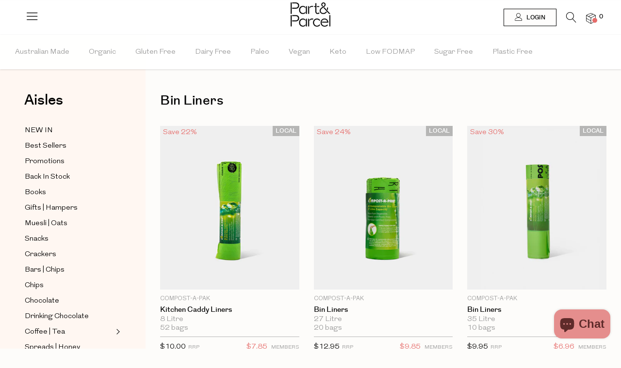

--- FILE ---
content_type: text/html; charset=utf-8
request_url: https://partandparcel.com.au/collections/bin-liners
body_size: 30757
content:
<!doctype html>
<!--[if IE 9]> <html class="ie9 no-js" lang="en"> <![endif]-->
<!--[if (gt IE 9)|!(IE)]><!-->
  <html
  class="no-js"
  lang="en"
  class="disable-scrolling"> <!--<![endif]-->
  <head>

    <script>
      window.onpageshow = function(event) {
        if (event.persisted) {

          window.location.reload();
        }
      };

      if (!!window.performance && window.performance.navigation.type === 2) {
        window.location.reload();
      }
    </script>
    <script src="https://ajax.googleapis.com/ajax/libs/jquery/3.4.1/jquery.min.js"></script>
    <script>
      function sticky_relocate3() {
        var window_top3 = $(window).scrollTop();

// var div_top3 = $('.side-menu-main').offset().top - 10;
// if (window_top3 > div_top3) {
// $('#sidebar').addClass('sidbar_fxd');
// } else {
// $('#sidebar').removeClass('sidbar_fxd');
// }
      }$(function() {
        $(window).scroll(sticky_relocate3);
        sticky_relocate3();
      });

      function sticky_relocate4() {
        var window_top4 = $(window).scrollTop();
        var div_top4 = $('#site-footer').offset().top - $(window).height();
        if (window_top4 > div_top4) {
          $('#sidebar').addClass('sidbar_fxd_stp');
        } else {
          $('#sidebar').removeClass('sidbar_fxd_stp');
        }
      }
      $(function() {
        $(window).scroll(sticky_relocate4);
        sticky_relocate4();
      });

// Changing hash in the url
      $(document).ready(function() {

        if ($('#home').hasClass('template-index')) {
          $('.aisles-content ul li a').click(function(event) {

// event.preventDefault();
            hasid = $(this).attr('href');
            window.location.hash = hasid;

          });
        }
      });
    </script>
    <meta charset="utf-8" />
    <!--[if IE]><meta http-equiv='X-UA-Compatible' content='IE=edge,chrome=1' /><![endif]-->
    <meta name="viewport" content="width=device-width, initial-scale=1, maximum-scale=1, user-scalable=no" />
    <meta name="theme-color" content="#7796A8">
    <link rel="shortcut icon" href="https://cdn.shopify.com/s/files/1/0113/1325/0404/files/part-parcel-icon.png">
    <link rel="canonical" href="https://partandparcel.com.au/collections/bin-liners">
    <link
      rel="preload"
      href="//partandparcel.com.au/cdn/shop/t/262/assets/font-awesome-core.css?v=17267985635842544861764064374"
      as="style"
      type="text/css">
    <link
      rel="preload"
      href="//partandparcel.com.au/cdn/shop/t/262/assets/font-awesome-regular.css?v=77599585462526030271764064375"
      as="style"
      type="text/css">
    <link
      rel="preload"
      href="//partandparcel.com.au/cdn/shop/t/262/assets/font-awesome-light.css?v=183210364474610047281764064374"
      as="style"
      type="text/css">
    <link
      rel="preload"
      href="//partandparcel.com.au/cdn/shop/t/262/assets/newcss.css?v=163356665895478862301764064418"
      as="style"
      type="text/css">

    <link
      rel="preload"
      href="//partandparcel.com.au/cdn/shop/t/262/assets/ElegantIcons.eot?v=164525509174078647221764064370"
      as="font"
      type="font/eot">
    <link
      rel="preload"
      href="//partandparcel.com.au/cdn/shop/t/262/assets/ElegantIcons.woff?v=163284341184186449641764064371"
      as="font"
      type="font/woff">
    <link
      rel="preload"
      href="//partandparcel.com.au/cdn/shop/t/262/assets/ElegantIcons.ttf?v=87980248720503561001764064371"
      as="font"
      type="font/ttf">
    <link
      rel="preload"
      href="//partandparcel.com.au/cdn/shop/t/262/assets/ElegantIcons.svg?v=164545625837105155931764064370"
      as="font"
      type="font/svg">

    <link href="//partandparcel.com.au/cdn/shop/t/262/assets/add.scss.css?v=94456097116165752081764064462" rel="stylesheet" type="text/css" media="all" />
<script src="//partandparcel.com.au/cdn/shop/t/262/assets/add.js?v=99184727757299306441764064339" defer="defer"></script>
    

        <link rel="preconnect" href="https://services.mybcapps.com/bc-sf-filter/filter" />
        <link rel="dns-prefetch" href="https://services.mybcapps.com/bc-sf-filter/filter" />
        <link rel="preconnect" href="https://services.mybcapps.com/bc-sf-filter/search" />
        <link rel="dns-prefetch" href="https://services.mybcapps.com/bc-sf-filter/search" />
        <link
          rel="preload"
          href="//partandparcel.com.au/cdn/shop/t/262/assets/boost-pfs-vendor.js?v=13390126186657694401764064352"
          as="script">
        <link
          rel="preload"
          href="//partandparcel.com.au/cdn/shop/t/262/assets/boost-pfs-core.js?v=167253739549528462001764064346"
          as="script">
        <link
        rel="preload"
          href="//partandparcel.com.au/cdn/shop/t/262/assets/boost-pfs-filter.js?v=55172903230515732251764064348"
          as="script"><link
          rel="preload"
          as="style"
          href="//partandparcel.com.au/cdn/shop/t/262/assets/boost-pfs-general.css?v=182929635777135649331764064463"><link
      rel="preload"
      as="style"
      href="//partandparcel.com.au/cdn/shop/t/262/assets/boost-pfs-custom.css?v=133181500921390474571764065368"><link
        rel="shortcut icon"
        href="//partandparcel.com.au/cdn/shop/files/favicon_658a9f5d-df4d-4af3-96b5-a6011a10e09f_32x32.png?v=1614294106"
        type="image/png" /><link
        rel="apple-touch-icon-precomposed"
        href="//partandparcel.com.au/cdn/shop/files/favicon_a25267df-da40-4b1a-ae76-2bb91284b2bc_152x152.png?v=1614294106"
        type="image/png" /><title>Bin Liners &amp; Bags - Household Staples Online - Part&amp;Parcel</title>

    <meta name="description" content="Shop bin liners &amp; groceries with Part&amp;Parcel. Save up to 30% on RRP on premium, organic, household staples from a curated selection of ethical brands." />
  <meta property="og:type" content="website">
  <meta property="og:title" content="Bin Liners &amp; Bags - Household Staples Online - Part&amp;Parcel">
  <meta property="og:image" content="https://cdn.shopify.com/s/files/1/0113/1325/0404/files/Social-Share.png" />
  <meta property="og:image:width" content="1200" />
  <meta property="og:image:height" content="630" />


  <meta property="og:url" content="https://partandparcel.com.au/collections/bin-liners">
  <meta property="og:site_name" content="Part&amp;Parcel">


<meta name="twitter:site" content="@">
<meta name="twitter:card" content="summary_large_image">
<meta name="twitter:title" content="Bin Liners &amp; Bags - Household Staples Online - Part&amp;Parcel">
<meta name="twitter:description" content="Shop bin liners &amp; groceries with Part&amp;Parcel. Save up to 30% on RRP on premium, organic, household staples from a curated selection of ethical brands."><link href="//partandparcel.com.au/cdn/shop/t/262/assets/theme.scss.css?v=17024177133200456621765175351" rel="stylesheet" type="text/css" media="all" /><link href="//partandparcel.com.au/cdn/shop/t/262/assets/custom.scss.css?v=167368888801076605531764064462" rel="stylesheet" type="text/css" media="all" />
<script>
  var theme = {
    apps: {
      details: "Details",
      buyNow: "Buy Now",
    },
    strings: {
      addToCart: "Add to Parcel",
      soldOut: "Sold out",
      unavailable: "Sorry, this product is unavailable. Please choose a different combination.",
      inStock: "In Stock",
      available: "Available: ",
      outStock: "Out of Stock",
      sale: "Sale",
      alert_variant : "Please select quantity value before add to parcel",
      add_to_compare: "Add to Compare",
      added_compare: "Added to Compare",
      no_compare:  "No products added in the compare table.",
      c_msg: "Product Added over 4 product to compare!",
      btn_select_options: "Select options",
      btn_add_to_cart: "Add to Parcel"
    },
    inventory: "0",
    moneyFormat: "${{amount}}",
    sale_percentages: "",
    cart_ajax: "1",
    asset_url: "\/\/partandparcel.com.au\/cdn\/shop\/t\/262\/assets\/?171217",
    popup_mailchimp_show: 1,
    popup_mailchimp_period: 1,
    popup_mailchimp_delay: 1,
    compare: 0,
    compare_limit: 4,
    viewed_limit: 12
  }
  document.documentElement.className = document.documentElement.className.replace('no-js', 'js');
</script>

<!--[if (lte IE 9) ]><script src="//partandparcel.com.au/cdn/shop/t/262/assets/match-media.min.js?v=22265819453975888031764064416" type="text/javascript"></script><![endif]--><!--[if (gt IE 9)|!(IE)]><!--><script src="//cdn.shopify.com/s/javascripts/currencies.js" defer="defer"></script><!--<![endif]-->
<!--[if lte IE 9]><script src="//cdn.shopify.com/s/javascripts/currencies.js"></script><![endif]-->
<!--[if (gt IE 9)|!(IE)]><!--><script src="//partandparcel.com.au/cdn/shop/t/262/assets/vendor.js?v=174684264050076404211764064443" defer="defer"></script><!--<![endif]-->
<!--[if lte IE 9]><script src="//partandparcel.com.au/cdn/shop/t/262/assets/vendor.js?v=174684264050076404211764064443"></script><![endif]-->
<!--[if (gt IE 9)|!(IE)]><!--><script src="//partandparcel.com.au/cdn/shopifycloud/storefront/assets/themes_support/api.jquery-7ab1a3a4.js" defer="defer"></script><!--<![endif]-->
<!--[if lte IE 9]><script src="//partandparcel.com.au/cdn/shopifycloud/storefront/assets/themes_support/api.jquery-7ab1a3a4.js"></script><![endif]-->

<!--[if (gt IE 9)|!(IE)]><!--><script src="//partandparcel.com.au/cdn/shop/t/262/assets/theme_unmin.js?v=16927597290053280681764064441" defer="defer"></script><!--<![endif]-->
<!--[if lte IE 9]><script src="//partandparcel.com.au/cdn/shop/t/262/assets/theme_unmin.js?v=16927597290053280681764064441"></script><![endif]-->

<!--[if (gt IE 9)|!(IE)]><!--><script src="//partandparcel.com.au/cdn/shop/t/262/assets/custom.js?v=85775961718795750211764064365" defer="defer"></script><!--<![endif]-->
<!--[if lte IE 9]><script src="//partandparcel.com.au/cdn/shop/t/262/assets/custom.js?v=85775961718795750211764064365"></script><![endif]--><script>window.performance && window.performance.mark && window.performance.mark('shopify.content_for_header.start');</script><meta name="google-site-verification" content="ewKEUtnwutaSxXcn0ZGxn0krOSESFf4_1Zr5TjrWFnQ">
<meta id="shopify-digital-wallet" name="shopify-digital-wallet" content="/11313250404/digital_wallets/dialog">
<meta name="shopify-checkout-api-token" content="64854c3fb36e0122a9cdbae4c266be59">
<meta id="in-context-paypal-metadata" data-shop-id="11313250404" data-venmo-supported="false" data-environment="production" data-locale="en_US" data-paypal-v4="true" data-currency="AUD">
<link rel="alternate" type="application/atom+xml" title="Feed" href="/collections/bin-liners.atom" />
<link rel="alternate" type="application/json+oembed" href="https://partandparcel.com.au/collections/bin-liners.oembed">
<script async="async" src="/checkouts/internal/preloads.js?locale=en-AU"></script>
<link rel="preconnect" href="https://shop.app" crossorigin="anonymous">
<script async="async" src="https://shop.app/checkouts/internal/preloads.js?locale=en-AU&shop_id=11313250404" crossorigin="anonymous"></script>
<script id="apple-pay-shop-capabilities" type="application/json">{"shopId":11313250404,"countryCode":"AU","currencyCode":"AUD","merchantCapabilities":["supports3DS"],"merchantId":"gid:\/\/shopify\/Shop\/11313250404","merchantName":"Part\u0026Parcel","requiredBillingContactFields":["postalAddress","email"],"requiredShippingContactFields":["postalAddress","email"],"shippingType":"shipping","supportedNetworks":["visa","masterCard","amex","jcb"],"total":{"type":"pending","label":"Part\u0026Parcel","amount":"1.00"},"shopifyPaymentsEnabled":true,"supportsSubscriptions":true}</script>
<script id="shopify-features" type="application/json">{"accessToken":"64854c3fb36e0122a9cdbae4c266be59","betas":["rich-media-storefront-analytics"],"domain":"partandparcel.com.au","predictiveSearch":true,"shopId":11313250404,"locale":"en"}</script>
<script>var Shopify = Shopify || {};
Shopify.shop = "part-and-parcel-au.myshopify.com";
Shopify.locale = "en";
Shopify.currency = {"active":"AUD","rate":"1.0"};
Shopify.country = "AU";
Shopify.theme = {"name":"BRTSPR 2025 - Image Crop + Schema","id":182673735987,"schema_name":"Part \u0026 Parcel","schema_version":"2.6","theme_store_id":null,"role":"main"};
Shopify.theme.handle = "null";
Shopify.theme.style = {"id":null,"handle":null};
Shopify.cdnHost = "partandparcel.com.au/cdn";
Shopify.routes = Shopify.routes || {};
Shopify.routes.root = "/";</script>
<script type="module">!function(o){(o.Shopify=o.Shopify||{}).modules=!0}(window);</script>
<script>!function(o){function n(){var o=[];function n(){o.push(Array.prototype.slice.apply(arguments))}return n.q=o,n}var t=o.Shopify=o.Shopify||{};t.loadFeatures=n(),t.autoloadFeatures=n()}(window);</script>
<script>
  window.ShopifyPay = window.ShopifyPay || {};
  window.ShopifyPay.apiHost = "shop.app\/pay";
  window.ShopifyPay.redirectState = null;
</script>
<script id="shop-js-analytics" type="application/json">{"pageType":"collection"}</script>
<script defer="defer" async type="module" src="//partandparcel.com.au/cdn/shopifycloud/shop-js/modules/v2/client.init-shop-cart-sync_C5BV16lS.en.esm.js"></script>
<script defer="defer" async type="module" src="//partandparcel.com.au/cdn/shopifycloud/shop-js/modules/v2/chunk.common_CygWptCX.esm.js"></script>
<script type="module">
  await import("//partandparcel.com.au/cdn/shopifycloud/shop-js/modules/v2/client.init-shop-cart-sync_C5BV16lS.en.esm.js");
await import("//partandparcel.com.au/cdn/shopifycloud/shop-js/modules/v2/chunk.common_CygWptCX.esm.js");

  window.Shopify.SignInWithShop?.initShopCartSync?.({"fedCMEnabled":true,"windoidEnabled":true});

</script>
<script>
  window.Shopify = window.Shopify || {};
  if (!window.Shopify.featureAssets) window.Shopify.featureAssets = {};
  window.Shopify.featureAssets['shop-js'] = {"shop-cart-sync":["modules/v2/client.shop-cart-sync_ZFArdW7E.en.esm.js","modules/v2/chunk.common_CygWptCX.esm.js"],"init-fed-cm":["modules/v2/client.init-fed-cm_CmiC4vf6.en.esm.js","modules/v2/chunk.common_CygWptCX.esm.js"],"shop-button":["modules/v2/client.shop-button_tlx5R9nI.en.esm.js","modules/v2/chunk.common_CygWptCX.esm.js"],"shop-cash-offers":["modules/v2/client.shop-cash-offers_DOA2yAJr.en.esm.js","modules/v2/chunk.common_CygWptCX.esm.js","modules/v2/chunk.modal_D71HUcav.esm.js"],"init-windoid":["modules/v2/client.init-windoid_sURxWdc1.en.esm.js","modules/v2/chunk.common_CygWptCX.esm.js"],"shop-toast-manager":["modules/v2/client.shop-toast-manager_ClPi3nE9.en.esm.js","modules/v2/chunk.common_CygWptCX.esm.js"],"init-shop-email-lookup-coordinator":["modules/v2/client.init-shop-email-lookup-coordinator_B8hsDcYM.en.esm.js","modules/v2/chunk.common_CygWptCX.esm.js"],"init-shop-cart-sync":["modules/v2/client.init-shop-cart-sync_C5BV16lS.en.esm.js","modules/v2/chunk.common_CygWptCX.esm.js"],"avatar":["modules/v2/client.avatar_BTnouDA3.en.esm.js"],"pay-button":["modules/v2/client.pay-button_FdsNuTd3.en.esm.js","modules/v2/chunk.common_CygWptCX.esm.js"],"init-customer-accounts":["modules/v2/client.init-customer-accounts_DxDtT_ad.en.esm.js","modules/v2/client.shop-login-button_C5VAVYt1.en.esm.js","modules/v2/chunk.common_CygWptCX.esm.js","modules/v2/chunk.modal_D71HUcav.esm.js"],"init-shop-for-new-customer-accounts":["modules/v2/client.init-shop-for-new-customer-accounts_ChsxoAhi.en.esm.js","modules/v2/client.shop-login-button_C5VAVYt1.en.esm.js","modules/v2/chunk.common_CygWptCX.esm.js","modules/v2/chunk.modal_D71HUcav.esm.js"],"shop-login-button":["modules/v2/client.shop-login-button_C5VAVYt1.en.esm.js","modules/v2/chunk.common_CygWptCX.esm.js","modules/v2/chunk.modal_D71HUcav.esm.js"],"init-customer-accounts-sign-up":["modules/v2/client.init-customer-accounts-sign-up_CPSyQ0Tj.en.esm.js","modules/v2/client.shop-login-button_C5VAVYt1.en.esm.js","modules/v2/chunk.common_CygWptCX.esm.js","modules/v2/chunk.modal_D71HUcav.esm.js"],"shop-follow-button":["modules/v2/client.shop-follow-button_Cva4Ekp9.en.esm.js","modules/v2/chunk.common_CygWptCX.esm.js","modules/v2/chunk.modal_D71HUcav.esm.js"],"checkout-modal":["modules/v2/client.checkout-modal_BPM8l0SH.en.esm.js","modules/v2/chunk.common_CygWptCX.esm.js","modules/v2/chunk.modal_D71HUcav.esm.js"],"lead-capture":["modules/v2/client.lead-capture_Bi8yE_yS.en.esm.js","modules/v2/chunk.common_CygWptCX.esm.js","modules/v2/chunk.modal_D71HUcav.esm.js"],"shop-login":["modules/v2/client.shop-login_D6lNrXab.en.esm.js","modules/v2/chunk.common_CygWptCX.esm.js","modules/v2/chunk.modal_D71HUcav.esm.js"],"payment-terms":["modules/v2/client.payment-terms_CZxnsJam.en.esm.js","modules/v2/chunk.common_CygWptCX.esm.js","modules/v2/chunk.modal_D71HUcav.esm.js"]};
</script>
<script>(function() {
  var isLoaded = false;
  function asyncLoad() {
    if (isLoaded) return;
    isLoaded = true;
    var urls = ["https:\/\/static.rechargecdn.com\/assets\/js\/widget.min.js?shop=part-and-parcel-au.myshopify.com","https:\/\/d3hw6dc1ow8pp2.cloudfront.net\/reviewsWidget.min.js?shop=part-and-parcel-au.myshopify.com","https:\/\/cdn-app.sealsubscriptions.com\/shopify\/public\/js\/sealsubscriptions.js?shop=part-and-parcel-au.myshopify.com"];
    for (var i = 0; i < urls.length; i++) {
      var s = document.createElement('script');
      s.type = 'text/javascript';
      s.async = true;
      s.src = urls[i];
      var x = document.getElementsByTagName('script')[0];
      x.parentNode.insertBefore(s, x);
    }
  };
  if(window.attachEvent) {
    window.attachEvent('onload', asyncLoad);
  } else {
    window.addEventListener('load', asyncLoad, false);
  }
})();</script>
<script id="__st">var __st={"a":11313250404,"offset":39600,"reqid":"e1f41f9e-19ca-489e-82a3-0d0c0089cc8c-1768719836","pageurl":"partandparcel.com.au\/collections\/bin-liners","u":"94a33569c654","p":"collection","rtyp":"collection","rid":448131203379};</script>
<script>window.ShopifyPaypalV4VisibilityTracking = true;</script>
<script id="captcha-bootstrap">!function(){'use strict';const t='contact',e='account',n='new_comment',o=[[t,t],['blogs',n],['comments',n],[t,'customer']],c=[[e,'customer_login'],[e,'guest_login'],[e,'recover_customer_password'],[e,'create_customer']],r=t=>t.map((([t,e])=>`form[action*='/${t}']:not([data-nocaptcha='true']) input[name='form_type'][value='${e}']`)).join(','),a=t=>()=>t?[...document.querySelectorAll(t)].map((t=>t.form)):[];function s(){const t=[...o],e=r(t);return a(e)}const i='password',u='form_key',d=['recaptcha-v3-token','g-recaptcha-response','h-captcha-response',i],f=()=>{try{return window.sessionStorage}catch{return}},m='__shopify_v',_=t=>t.elements[u];function p(t,e,n=!1){try{const o=window.sessionStorage,c=JSON.parse(o.getItem(e)),{data:r}=function(t){const{data:e,action:n}=t;return t[m]||n?{data:e,action:n}:{data:t,action:n}}(c);for(const[e,n]of Object.entries(r))t.elements[e]&&(t.elements[e].value=n);n&&o.removeItem(e)}catch(o){console.error('form repopulation failed',{error:o})}}const l='form_type',E='cptcha';function T(t){t.dataset[E]=!0}const w=window,h=w.document,L='Shopify',v='ce_forms',y='captcha';let A=!1;((t,e)=>{const n=(g='f06e6c50-85a8-45c8-87d0-21a2b65856fe',I='https://cdn.shopify.com/shopifycloud/storefront-forms-hcaptcha/ce_storefront_forms_captcha_hcaptcha.v1.5.2.iife.js',D={infoText:'Protected by hCaptcha',privacyText:'Privacy',termsText:'Terms'},(t,e,n)=>{const o=w[L][v],c=o.bindForm;if(c)return c(t,g,e,D).then(n);var r;o.q.push([[t,g,e,D],n]),r=I,A||(h.body.append(Object.assign(h.createElement('script'),{id:'captcha-provider',async:!0,src:r})),A=!0)});var g,I,D;w[L]=w[L]||{},w[L][v]=w[L][v]||{},w[L][v].q=[],w[L][y]=w[L][y]||{},w[L][y].protect=function(t,e){n(t,void 0,e),T(t)},Object.freeze(w[L][y]),function(t,e,n,w,h,L){const[v,y,A,g]=function(t,e,n){const i=e?o:[],u=t?c:[],d=[...i,...u],f=r(d),m=r(i),_=r(d.filter((([t,e])=>n.includes(e))));return[a(f),a(m),a(_),s()]}(w,h,L),I=t=>{const e=t.target;return e instanceof HTMLFormElement?e:e&&e.form},D=t=>v().includes(t);t.addEventListener('submit',(t=>{const e=I(t);if(!e)return;const n=D(e)&&!e.dataset.hcaptchaBound&&!e.dataset.recaptchaBound,o=_(e),c=g().includes(e)&&(!o||!o.value);(n||c)&&t.preventDefault(),c&&!n&&(function(t){try{if(!f())return;!function(t){const e=f();if(!e)return;const n=_(t);if(!n)return;const o=n.value;o&&e.removeItem(o)}(t);const e=Array.from(Array(32),(()=>Math.random().toString(36)[2])).join('');!function(t,e){_(t)||t.append(Object.assign(document.createElement('input'),{type:'hidden',name:u})),t.elements[u].value=e}(t,e),function(t,e){const n=f();if(!n)return;const o=[...t.querySelectorAll(`input[type='${i}']`)].map((({name:t})=>t)),c=[...d,...o],r={};for(const[a,s]of new FormData(t).entries())c.includes(a)||(r[a]=s);n.setItem(e,JSON.stringify({[m]:1,action:t.action,data:r}))}(t,e)}catch(e){console.error('failed to persist form',e)}}(e),e.submit())}));const S=(t,e)=>{t&&!t.dataset[E]&&(n(t,e.some((e=>e===t))),T(t))};for(const o of['focusin','change'])t.addEventListener(o,(t=>{const e=I(t);D(e)&&S(e,y())}));const B=e.get('form_key'),M=e.get(l),P=B&&M;t.addEventListener('DOMContentLoaded',(()=>{const t=y();if(P)for(const e of t)e.elements[l].value===M&&p(e,B);[...new Set([...A(),...v().filter((t=>'true'===t.dataset.shopifyCaptcha))])].forEach((e=>S(e,t)))}))}(h,new URLSearchParams(w.location.search),n,t,e,['guest_login'])})(!1,!0)}();</script>
<script integrity="sha256-4kQ18oKyAcykRKYeNunJcIwy7WH5gtpwJnB7kiuLZ1E=" data-source-attribution="shopify.loadfeatures" defer="defer" src="//partandparcel.com.au/cdn/shopifycloud/storefront/assets/storefront/load_feature-a0a9edcb.js" crossorigin="anonymous"></script>
<script crossorigin="anonymous" defer="defer" src="//partandparcel.com.au/cdn/shopifycloud/storefront/assets/shopify_pay/storefront-65b4c6d7.js?v=20250812"></script>
<script data-source-attribution="shopify.dynamic_checkout.dynamic.init">var Shopify=Shopify||{};Shopify.PaymentButton=Shopify.PaymentButton||{isStorefrontPortableWallets:!0,init:function(){window.Shopify.PaymentButton.init=function(){};var t=document.createElement("script");t.src="https://partandparcel.com.au/cdn/shopifycloud/portable-wallets/latest/portable-wallets.en.js",t.type="module",document.head.appendChild(t)}};
</script>
<script data-source-attribution="shopify.dynamic_checkout.buyer_consent">
  function portableWalletsHideBuyerConsent(e){var t=document.getElementById("shopify-buyer-consent"),n=document.getElementById("shopify-subscription-policy-button");t&&n&&(t.classList.add("hidden"),t.setAttribute("aria-hidden","true"),n.removeEventListener("click",e))}function portableWalletsShowBuyerConsent(e){var t=document.getElementById("shopify-buyer-consent"),n=document.getElementById("shopify-subscription-policy-button");t&&n&&(t.classList.remove("hidden"),t.removeAttribute("aria-hidden"),n.addEventListener("click",e))}window.Shopify?.PaymentButton&&(window.Shopify.PaymentButton.hideBuyerConsent=portableWalletsHideBuyerConsent,window.Shopify.PaymentButton.showBuyerConsent=portableWalletsShowBuyerConsent);
</script>
<script data-source-attribution="shopify.dynamic_checkout.cart.bootstrap">document.addEventListener("DOMContentLoaded",(function(){function t(){return document.querySelector("shopify-accelerated-checkout-cart, shopify-accelerated-checkout")}if(t())Shopify.PaymentButton.init();else{new MutationObserver((function(e,n){t()&&(Shopify.PaymentButton.init(),n.disconnect())})).observe(document.body,{childList:!0,subtree:!0})}}));
</script>
<link id="shopify-accelerated-checkout-styles" rel="stylesheet" media="screen" href="https://partandparcel.com.au/cdn/shopifycloud/portable-wallets/latest/accelerated-checkout-backwards-compat.css" crossorigin="anonymous">
<style id="shopify-accelerated-checkout-cart">
        #shopify-buyer-consent {
  margin-top: 1em;
  display: inline-block;
  width: 100%;
}

#shopify-buyer-consent.hidden {
  display: none;
}

#shopify-subscription-policy-button {
  background: none;
  border: none;
  padding: 0;
  text-decoration: underline;
  font-size: inherit;
  cursor: pointer;
}

#shopify-subscription-policy-button::before {
  box-shadow: none;
}

      </style>

<script>window.performance && window.performance.mark && window.performance.mark('shopify.content_for_header.end');</script><!-- Lazy Loading starts --><!-- Lazy Loading ends -->

    <!-- stop IOS bouncy scrolling -->

    <!-- Start of Zendesk Widget script -->
    
    

    <!-- End of Zendesk Widget script -->

    <!-- Hotjar Tracking Code for https://partandparcel.com.au/ -->
    <script>
        (function(h,o,t,j,a,r){
            h.hj=h.hj||function(){(h.hj.q=h.hj.q||[]).push(arguments)};
            h._hjSettings={hjid:2631440,hjsv:6};
            a=o.getElementsByTagName('head')[0];
            r=o.createElement('script');r.async=1;
            r.src=t+h._hjSettings.hjid+j+h._hjSettings.hjsv;
            a.appendChild(r);
        })(window,document,'https://static.hotjar.com/c/hotjar-','.js?sv=');
    </script>
      

    <meta name="google-site-verification" content="VpbkUlI6yKPlenGiLpEJ7VZpWBUGMUGuUVirmMmlnjE" />
    <meta name="facebook-domain-verification" content="33us0a4yxrlwzlj125ies537n2fodb" /><!-- Global site tag (gtag.js) - Google Ads: 738294798 --><script async src="https://www.googletagmanager.com/gtag/js?id=AW-738294798"> </script>

    <script>
      window.dataLayer = window.dataLayer || [];
      function gtag() {
        dataLayer.push(arguments);
      }
      gtag('js', new Date());

      gtag('config', 'AW-738294798');
    </script>

    <script>
      gtag('event', 'page_view', {
        'send_to': 'AW-738294798',
        'value': 'replace with value',
        'items': [
          {
            'id': 'replace with value',
            'google_business_vertical': 'retail'
          }
        ]
      });
    </script>


    <!--begin-boost-pfs-filter-css-->
    <link href="//partandparcel.com.au/cdn/shop/t/262/assets/boost-pfs-init.css?v=49855820158917309411764064462" rel="stylesheet" type="text/css" media="all" />
<link rel="preload stylesheet" href="//partandparcel.com.au/cdn/shop/t/262/assets/boost-pfs-general.css?v=182929635777135649331764064463" as="style">
<link rel="preload stylesheet" href="//partandparcel.com.au/cdn/shop/t/262/assets/boost-pfs-otp.css?v=169307235357163118531764064462" as="style">
<link rel="preload stylesheet" href="//partandparcel.com.au/cdn/shop/t/262/assets/boost-pfs-instant-search.css?v=42056931375033175991764064462" as="style">

<link href="//partandparcel.com.au/cdn/shop/t/262/assets/boost-pfs-custom.css?v=133181500921390474571764065368" rel="stylesheet" type="text/css" media="all" />
<style data-id="boost-pfs-style">
    .boost-pfs-filter-option-title-text {}

   .boost-pfs-filter-tree-v .boost-pfs-filter-option-title-text:before {}
    .boost-pfs-filter-tree-v .boost-pfs-filter-option.boost-pfs-filter-option-collapsed .boost-pfs-filter-option-title-text:before {}
    .boost-pfs-filter-tree-h .boost-pfs-filter-option-title-heading:before {}

    .boost-pfs-filter-refine-by .boost-pfs-filter-option-title h3 {}

    .boost-pfs-filter-option-content .boost-pfs-filter-option-item-list .boost-pfs-filter-option-item button,
    .boost-pfs-filter-option-content .boost-pfs-filter-option-item-list .boost-pfs-filter-option-item .boost-pfs-filter-button,
    .boost-pfs-filter-option-range-amount input,
    .boost-pfs-filter-tree-v .boost-pfs-filter-refine-by .boost-pfs-filter-refine-by-items .refine-by-item,
    .boost-pfs-filter-refine-by-wrapper-v .boost-pfs-filter-refine-by .boost-pfs-filter-refine-by-items .refine-by-item,
    .boost-pfs-filter-refine-by .boost-pfs-filter-option-title,
    .boost-pfs-filter-refine-by .boost-pfs-filter-refine-by-items .refine-by-item>a,
    .boost-pfs-filter-refine-by>span,
    .boost-pfs-filter-clear,
    .boost-pfs-filter-clear-all{}
    .boost-pfs-filter-tree-h .boost-pfs-filter-pc .boost-pfs-filter-refine-by-items .refine-by-item .boost-pfs-filter-clear .refine-by-type,
    .boost-pfs-filter-refine-by-wrapper-h .boost-pfs-filter-pc .boost-pfs-filter-refine-by-items .refine-by-item .boost-pfs-filter-clear .refine-by-type {}

    .boost-pfs-filter-option-multi-level-collections .boost-pfs-filter-option-multi-level-list .boost-pfs-filter-option-item .boost-pfs-filter-button-arrow .boost-pfs-arrow:before,
    .boost-pfs-filter-option-multi-level-tag .boost-pfs-filter-option-multi-level-list .boost-pfs-filter-option-item .boost-pfs-filter-button-arrow .boost-pfs-arrow:before {}

    .boost-pfs-filter-refine-by-wrapper-v .boost-pfs-filter-refine-by .boost-pfs-filter-refine-by-items .refine-by-item .boost-pfs-filter-clear:after,
    .boost-pfs-filter-refine-by-wrapper-v .boost-pfs-filter-refine-by .boost-pfs-filter-refine-by-items .refine-by-item .boost-pfs-filter-clear:before,
    .boost-pfs-filter-tree-v .boost-pfs-filter-refine-by .boost-pfs-filter-refine-by-items .refine-by-item .boost-pfs-filter-clear:after,
    .boost-pfs-filter-tree-v .boost-pfs-filter-refine-by .boost-pfs-filter-refine-by-items .refine-by-item .boost-pfs-filter-clear:before,
    .boost-pfs-filter-refine-by-wrapper-h .boost-pfs-filter-pc .boost-pfs-filter-refine-by-items .refine-by-item .boost-pfs-filter-clear:after,
    .boost-pfs-filter-refine-by-wrapper-h .boost-pfs-filter-pc .boost-pfs-filter-refine-by-items .refine-by-item .boost-pfs-filter-clear:before,
    .boost-pfs-filter-tree-h .boost-pfs-filter-pc .boost-pfs-filter-refine-by-items .refine-by-item .boost-pfs-filter-clear:after,
    .boost-pfs-filter-tree-h .boost-pfs-filter-pc .boost-pfs-filter-refine-by-items .refine-by-item .boost-pfs-filter-clear:before {}
    .boost-pfs-filter-option-range-slider .noUi-value-horizontal {}

    .boost-pfs-filter-tree-mobile-button button,
    .boost-pfs-filter-top-sorting-mobile button {}
    .boost-pfs-filter-top-sorting-mobile button>span:after {}
  </style><style data-id="boost-pfs-otp-style" type="text/css">
      .boost-pfs-quickview-btn {background: rgba(0,0,0,1);color: rgba(255,255,255,1);border-color: rgba(0,0,0,1);}
      .boost-pfs-quickview-btn svg {fill: rgba(255,255,255,1);}
      .boost-pfs-quickview-btn:hover {background: rgba(61,66,70,1);color: rgba(255,255,255,1);border-color: rgba(61,66,70,1);}
      .boost-pfs-quickview-btn:hover svg {fill: rgba(255,255,255,1);}
      .boost-pfs-addtocart-btn {background: rgba(174,146,146,1);color: rgba(255,255,255,1);border-color: rgba(0,0,0,0);}
      .boost-pfs-addtocart-btn svg {fill: rgba(255,255,255,1);}
      .boost-pfs-addtocart-btn:hover {background: rgba(230,108,106,1);color: rgba(255,255,255,1);border-color: rgba(61,66,70,0);}
      .boost-pfs-addtocart-btn:hover svg {fill: rgba(255,255,255,1);}
    </style>

    <!--end-boost-pfs-filter-css-->

    <script id="boost-customer" type="application/json">
      {
      "customer": {
                            "id": null,
      "tags": null
      }
      }
    </script><script type="application/ld+json">
{
  "@context": "https://schema.org",
  "@graph": [
    {
      "@type": "Store",
      "@id": "#organization",
      "name": "Part&amp;Parcel",
      "url": "https://partandparcel.com.au",
      "description": "Save up to 30% on RRP on premium, organic, household staples from a curated selection of ethical brands. Close to wholesale prices. Vegan, Gluten Free and Kosher available. ","currenciesAccepted": "AUD",
      "paymentAccepted": "Credit Card, PayPal, Apple Pay, Google Pay",
      "priceRange": "$$","address": {
        "@type": "PostalAddress",
        "streetAddress": "unit 48/15 Cochranes Rd, 15 Cochranes Rd",
        "addressLocality": "Moorabbin",
        "addressRegion": "Victoria",
        "postalCode": "3189",
        "addressCountry": "AU"
      },"contactPoint": [
        {
          "@type": "ContactPoint",
          "contactType": "customer support","telephone": "0497 623 624","email": "hello@partandparcel.com.au","areaServed": "AU"
        }
      ],
      "sameAs": [
        "https://www.facebook.com/partandparcel.com.au/",
        "https://www.instagram.com/partandparcel.store",
        "https://www.linkedin.com/company/part-and-parcel-australia/",
        "https://www.tiktok.com/@partandparcel.store?l"
      ]
    },
    {
      "@type": "MemberProgram",
      "@id": "https://partandparcel.com.au/pages/membership#parcel-club",
      "name": "Parcel Club",
      "url": "https://partandparcel.com.au/pages/membership",
      "provider": { "@id": "#organization" },
      "description": "Parcel Club unlocks everyday savings, priority shipping, and exclusive offers for members.",
      "memberTier": [
        {
          "@type": "MemberProgramTier",
          "@id": "https://partandparcel.com.au/pages/membership#parcel-club-tier",
          "name": "Parcel Club",
          "benefit": [
            "Save up to 30% across the entire range",
            "Savings guarantee on the annual membership fee",
            "Priority picking and shipping",
            "Exclusive gifts and offers for members"
          ]
        }
      ]
    }
  ]
}
</script>


    
  <!-- BEGIN app block: shopify://apps/okendo/blocks/theme-settings/bb689e69-ea70-4661-8fb7-ad24a2e23c29 --><!-- BEGIN app snippet: header-metafields -->









    <link href="https://d3hw6dc1ow8pp2.cloudfront.net/styles/main.min.css" rel="stylesheet" type="text/css">
<style type="text/css">
.okeReviews .okeReviews-reviewsWidget-header-controls-writeReview {
        display: inline-block;
    }
    .okeReviews .okeReviews-reviewsWidget.is-okeReviews-empty {
        display: block;
    }
</style>
<script type="application/json" id="oke-reviews-settings">
{"analyticsSettings":{"isWidgetOnScreenTrackingEnabled":false,"provider":"gtm"},"disableInitialReviewsFetchOnProducts":false,"filtersEnabled":true,"initialReviewDisplayCount":5,"locale":"en","localeAndVariant":{"code":"en"},"omitMicrodata":true,"reviewSortOrder":"date","subscriberId":"dd015c06-c8f0-4409-b75e-88ec161dcd4d","widgetTemplateId":"default","starRatingColor":"#AF9292","recorderPlus":true,"recorderQandaPlus":true}
</script>

    <link rel="stylesheet" type="text/css" href="https://dov7r31oq5dkj.cloudfront.net/dd015c06-c8f0-4409-b75e-88ec161dcd4d/widget-style-customisations.css?v=f2e0c516-c5f1-42d7-a4b4-a4e841db0b3d">













<!-- END app snippet -->

<!-- BEGIN app snippet: widget-plus-initialisation-script -->




<!-- END app snippet -->


<!-- END app block --><!-- BEGIN app block: shopify://apps/stape-conversion-tracking/blocks/gtm/7e13c847-7971-409d-8fe0-29ec14d5f048 --><script>
  window.lsData = {};
  window.dataLayer = window.dataLayer || [];
  window.addEventListener("message", (event) => {
    if (event.data?.event) {
      window.dataLayer.push(event.data);
    }
  });
  window.dataShopStape = {
    shop: "partandparcel.com.au",
    shopId: "11313250404",
  }
</script>

<!-- END app block --><!-- BEGIN app block: shopify://apps/i-change/blocks/ichange_embed/183594c8-a196-4bc6-91ea-1177804f673b -->

<!-- END app block --><!-- BEGIN app block: shopify://apps/klaviyo-email-marketing-sms/blocks/klaviyo-onsite-embed/2632fe16-c075-4321-a88b-50b567f42507 -->












  <script async src="https://static.klaviyo.com/onsite/js/J5FYTE/klaviyo.js?company_id=J5FYTE"></script>
  <script>!function(){if(!window.klaviyo){window._klOnsite=window._klOnsite||[];try{window.klaviyo=new Proxy({},{get:function(n,i){return"push"===i?function(){var n;(n=window._klOnsite).push.apply(n,arguments)}:function(){for(var n=arguments.length,o=new Array(n),w=0;w<n;w++)o[w]=arguments[w];var t="function"==typeof o[o.length-1]?o.pop():void 0,e=new Promise((function(n){window._klOnsite.push([i].concat(o,[function(i){t&&t(i),n(i)}]))}));return e}}})}catch(n){window.klaviyo=window.klaviyo||[],window.klaviyo.push=function(){var n;(n=window._klOnsite).push.apply(n,arguments)}}}}();</script>

  




  <script>
    window.klaviyoReviewsProductDesignMode = false
  </script>



  <!-- BEGIN app snippet: customer-hub-data --><script>
  if (!window.customerHub) {
    window.customerHub = {};
  }
  window.customerHub.storefrontRoutes = {
    login: "/account/login?return_url=%2F%23k-hub",
    register: "/account/register?return_url=%2F%23k-hub",
    logout: "/account/logout",
    profile: "/account",
    addresses: "/account/addresses",
  };
  
  window.customerHub.userId = null;
  
  window.customerHub.storeDomain = "part-and-parcel-au.myshopify.com";

  

  
    window.customerHub.storeLocale = {
        currentLanguage: 'en',
        currentCountry: 'AU',
        availableLanguages: [
          
            {
              iso_code: 'en',
              endonym_name: 'English'
            }
          
        ],
        availableCountries: [
          
            {
              iso_code: 'AU',
              name: 'Australia',
              currency_code: 'AUD'
            },
          
            {
              iso_code: 'NZ',
              name: 'New Zealand',
              currency_code: 'AUD'
            }
          
        ]
    };
  
</script>
<!-- END app snippet -->





<!-- END app block --><script src="https://cdn.shopify.com/extensions/7bc9bb47-adfa-4267-963e-cadee5096caf/inbox-1252/assets/inbox-chat-loader.js" type="text/javascript" defer="defer"></script>
<script src="https://cdn.shopify.com/extensions/019b8ed3-90b4-7b95-8e01-aa6b35f1be2e/stape-remix-29/assets/widget.js" type="text/javascript" defer="defer"></script>
<link href="https://monorail-edge.shopifysvc.com" rel="dns-prefetch">
<script>(function(){if ("sendBeacon" in navigator && "performance" in window) {try {var session_token_from_headers = performance.getEntriesByType('navigation')[0].serverTiming.find(x => x.name == '_s').description;} catch {var session_token_from_headers = undefined;}var session_cookie_matches = document.cookie.match(/_shopify_s=([^;]*)/);var session_token_from_cookie = session_cookie_matches && session_cookie_matches.length === 2 ? session_cookie_matches[1] : "";var session_token = session_token_from_headers || session_token_from_cookie || "";function handle_abandonment_event(e) {var entries = performance.getEntries().filter(function(entry) {return /monorail-edge.shopifysvc.com/.test(entry.name);});if (!window.abandonment_tracked && entries.length === 0) {window.abandonment_tracked = true;var currentMs = Date.now();var navigation_start = performance.timing.navigationStart;var payload = {shop_id: 11313250404,url: window.location.href,navigation_start,duration: currentMs - navigation_start,session_token,page_type: "collection"};window.navigator.sendBeacon("https://monorail-edge.shopifysvc.com/v1/produce", JSON.stringify({schema_id: "online_store_buyer_site_abandonment/1.1",payload: payload,metadata: {event_created_at_ms: currentMs,event_sent_at_ms: currentMs}}));}}window.addEventListener('pagehide', handle_abandonment_event);}}());</script>
<script id="web-pixels-manager-setup">(function e(e,d,r,n,o){if(void 0===o&&(o={}),!Boolean(null===(a=null===(i=window.Shopify)||void 0===i?void 0:i.analytics)||void 0===a?void 0:a.replayQueue)){var i,a;window.Shopify=window.Shopify||{};var t=window.Shopify;t.analytics=t.analytics||{};var s=t.analytics;s.replayQueue=[],s.publish=function(e,d,r){return s.replayQueue.push([e,d,r]),!0};try{self.performance.mark("wpm:start")}catch(e){}var l=function(){var e={modern:/Edge?\/(1{2}[4-9]|1[2-9]\d|[2-9]\d{2}|\d{4,})\.\d+(\.\d+|)|Firefox\/(1{2}[4-9]|1[2-9]\d|[2-9]\d{2}|\d{4,})\.\d+(\.\d+|)|Chrom(ium|e)\/(9{2}|\d{3,})\.\d+(\.\d+|)|(Maci|X1{2}).+ Version\/(15\.\d+|(1[6-9]|[2-9]\d|\d{3,})\.\d+)([,.]\d+|)( \(\w+\)|)( Mobile\/\w+|) Safari\/|Chrome.+OPR\/(9{2}|\d{3,})\.\d+\.\d+|(CPU[ +]OS|iPhone[ +]OS|CPU[ +]iPhone|CPU IPhone OS|CPU iPad OS)[ +]+(15[._]\d+|(1[6-9]|[2-9]\d|\d{3,})[._]\d+)([._]\d+|)|Android:?[ /-](13[3-9]|1[4-9]\d|[2-9]\d{2}|\d{4,})(\.\d+|)(\.\d+|)|Android.+Firefox\/(13[5-9]|1[4-9]\d|[2-9]\d{2}|\d{4,})\.\d+(\.\d+|)|Android.+Chrom(ium|e)\/(13[3-9]|1[4-9]\d|[2-9]\d{2}|\d{4,})\.\d+(\.\d+|)|SamsungBrowser\/([2-9]\d|\d{3,})\.\d+/,legacy:/Edge?\/(1[6-9]|[2-9]\d|\d{3,})\.\d+(\.\d+|)|Firefox\/(5[4-9]|[6-9]\d|\d{3,})\.\d+(\.\d+|)|Chrom(ium|e)\/(5[1-9]|[6-9]\d|\d{3,})\.\d+(\.\d+|)([\d.]+$|.*Safari\/(?![\d.]+ Edge\/[\d.]+$))|(Maci|X1{2}).+ Version\/(10\.\d+|(1[1-9]|[2-9]\d|\d{3,})\.\d+)([,.]\d+|)( \(\w+\)|)( Mobile\/\w+|) Safari\/|Chrome.+OPR\/(3[89]|[4-9]\d|\d{3,})\.\d+\.\d+|(CPU[ +]OS|iPhone[ +]OS|CPU[ +]iPhone|CPU IPhone OS|CPU iPad OS)[ +]+(10[._]\d+|(1[1-9]|[2-9]\d|\d{3,})[._]\d+)([._]\d+|)|Android:?[ /-](13[3-9]|1[4-9]\d|[2-9]\d{2}|\d{4,})(\.\d+|)(\.\d+|)|Mobile Safari.+OPR\/([89]\d|\d{3,})\.\d+\.\d+|Android.+Firefox\/(13[5-9]|1[4-9]\d|[2-9]\d{2}|\d{4,})\.\d+(\.\d+|)|Android.+Chrom(ium|e)\/(13[3-9]|1[4-9]\d|[2-9]\d{2}|\d{4,})\.\d+(\.\d+|)|Android.+(UC? ?Browser|UCWEB|U3)[ /]?(15\.([5-9]|\d{2,})|(1[6-9]|[2-9]\d|\d{3,})\.\d+)\.\d+|SamsungBrowser\/(5\.\d+|([6-9]|\d{2,})\.\d+)|Android.+MQ{2}Browser\/(14(\.(9|\d{2,})|)|(1[5-9]|[2-9]\d|\d{3,})(\.\d+|))(\.\d+|)|K[Aa][Ii]OS\/(3\.\d+|([4-9]|\d{2,})\.\d+)(\.\d+|)/},d=e.modern,r=e.legacy,n=navigator.userAgent;return n.match(d)?"modern":n.match(r)?"legacy":"unknown"}(),u="modern"===l?"modern":"legacy",c=(null!=n?n:{modern:"",legacy:""})[u],f=function(e){return[e.baseUrl,"/wpm","/b",e.hashVersion,"modern"===e.buildTarget?"m":"l",".js"].join("")}({baseUrl:d,hashVersion:r,buildTarget:u}),m=function(e){var d=e.version,r=e.bundleTarget,n=e.surface,o=e.pageUrl,i=e.monorailEndpoint;return{emit:function(e){var a=e.status,t=e.errorMsg,s=(new Date).getTime(),l=JSON.stringify({metadata:{event_sent_at_ms:s},events:[{schema_id:"web_pixels_manager_load/3.1",payload:{version:d,bundle_target:r,page_url:o,status:a,surface:n,error_msg:t},metadata:{event_created_at_ms:s}}]});if(!i)return console&&console.warn&&console.warn("[Web Pixels Manager] No Monorail endpoint provided, skipping logging."),!1;try{return self.navigator.sendBeacon.bind(self.navigator)(i,l)}catch(e){}var u=new XMLHttpRequest;try{return u.open("POST",i,!0),u.setRequestHeader("Content-Type","text/plain"),u.send(l),!0}catch(e){return console&&console.warn&&console.warn("[Web Pixels Manager] Got an unhandled error while logging to Monorail."),!1}}}}({version:r,bundleTarget:l,surface:e.surface,pageUrl:self.location.href,monorailEndpoint:e.monorailEndpoint});try{o.browserTarget=l,function(e){var d=e.src,r=e.async,n=void 0===r||r,o=e.onload,i=e.onerror,a=e.sri,t=e.scriptDataAttributes,s=void 0===t?{}:t,l=document.createElement("script"),u=document.querySelector("head"),c=document.querySelector("body");if(l.async=n,l.src=d,a&&(l.integrity=a,l.crossOrigin="anonymous"),s)for(var f in s)if(Object.prototype.hasOwnProperty.call(s,f))try{l.dataset[f]=s[f]}catch(e){}if(o&&l.addEventListener("load",o),i&&l.addEventListener("error",i),u)u.appendChild(l);else{if(!c)throw new Error("Did not find a head or body element to append the script");c.appendChild(l)}}({src:f,async:!0,onload:function(){if(!function(){var e,d;return Boolean(null===(d=null===(e=window.Shopify)||void 0===e?void 0:e.analytics)||void 0===d?void 0:d.initialized)}()){var d=window.webPixelsManager.init(e)||void 0;if(d){var r=window.Shopify.analytics;r.replayQueue.forEach((function(e){var r=e[0],n=e[1],o=e[2];d.publishCustomEvent(r,n,o)})),r.replayQueue=[],r.publish=d.publishCustomEvent,r.visitor=d.visitor,r.initialized=!0}}},onerror:function(){return m.emit({status:"failed",errorMsg:"".concat(f," has failed to load")})},sri:function(e){var d=/^sha384-[A-Za-z0-9+/=]+$/;return"string"==typeof e&&d.test(e)}(c)?c:"",scriptDataAttributes:o}),m.emit({status:"loading"})}catch(e){m.emit({status:"failed",errorMsg:(null==e?void 0:e.message)||"Unknown error"})}}})({shopId: 11313250404,storefrontBaseUrl: "https://partandparcel.com.au",extensionsBaseUrl: "https://extensions.shopifycdn.com/cdn/shopifycloud/web-pixels-manager",monorailEndpoint: "https://monorail-edge.shopifysvc.com/unstable/produce_batch",surface: "storefront-renderer",enabledBetaFlags: ["2dca8a86"],webPixelsConfigList: [{"id":"2051080499","configuration":"{\"appUrl\":\"https:\\\/\\\/appshop.profitpeak.io\",\"pixelUrl\":\"https:\\\/\\\/track.profitpeak.io\\\/pixel\\\/sh\",\"accountID\":\"1\",\"shopId\":\"11313250404\"}","eventPayloadVersion":"v1","runtimeContext":"STRICT","scriptVersion":"775b2bf38c6b938e32814a0308e03dc8","type":"APP","apiClientId":79966306305,"privacyPurposes":["ANALYTICS","MARKETING","SALE_OF_DATA"],"dataSharingAdjustments":{"protectedCustomerApprovalScopes":["read_customer_address","read_customer_email","read_customer_name","read_customer_personal_data","read_customer_phone"]}},{"id":"2033778995","configuration":"{\"accountID\":\"11313250404\"}","eventPayloadVersion":"v1","runtimeContext":"STRICT","scriptVersion":"c0a2ceb098b536858278d481fbeefe60","type":"APP","apiClientId":10250649601,"privacyPurposes":[],"dataSharingAdjustments":{"protectedCustomerApprovalScopes":["read_customer_address","read_customer_email","read_customer_name","read_customer_personal_data","read_customer_phone"]}},{"id":"1908015411","configuration":"{\"accountID\":\"G-ZJRGV4WC1K\",\"apiSecret\":\"o0clMXN-Q3yk813vKo61-w\",\"site\":\"Part\u0026Parcel\",\"siteID\":\"1435\",\"isAbTesting\":\"0\"}","eventPayloadVersion":"v1","runtimeContext":"STRICT","scriptVersion":"30f536ec32083eac8b6399e7552fad1d","type":"APP","apiClientId":2187821057,"privacyPurposes":["ANALYTICS","MARKETING","SALE_OF_DATA"],"dataSharingAdjustments":{"protectedCustomerApprovalScopes":["read_customer_address","read_customer_email","read_customer_name","read_customer_personal_data"]}},{"id":"1827045683","configuration":"{\"accountID\":\"J5FYTE\",\"webPixelConfig\":\"eyJlbmFibGVBZGRlZFRvQ2FydEV2ZW50cyI6IHRydWV9\"}","eventPayloadVersion":"v1","runtimeContext":"STRICT","scriptVersion":"524f6c1ee37bacdca7657a665bdca589","type":"APP","apiClientId":123074,"privacyPurposes":["ANALYTICS","MARKETING"],"dataSharingAdjustments":{"protectedCustomerApprovalScopes":["read_customer_address","read_customer_email","read_customer_name","read_customer_personal_data","read_customer_phone"]}},{"id":"836403507","configuration":"{\"config\":\"{\\\"pixel_id\\\":\\\"G-3YJ82BBP3R\\\",\\\"target_country\\\":\\\"AU\\\",\\\"gtag_events\\\":[{\\\"type\\\":\\\"search\\\",\\\"action_label\\\":[\\\"G-3YJ82BBP3R\\\",\\\"AW-738294798\\\/fxV3CMqEutABEI74heAC\\\"]},{\\\"type\\\":\\\"begin_checkout\\\",\\\"action_label\\\":[\\\"G-3YJ82BBP3R\\\",\\\"AW-738294798\\\/tuDACMeEutABEI74heAC\\\"]},{\\\"type\\\":\\\"view_item\\\",\\\"action_label\\\":[\\\"G-3YJ82BBP3R\\\",\\\"AW-738294798\\\/H_LnCMGEutABEI74heAC\\\",\\\"MC-VY16YVVNNE\\\"]},{\\\"type\\\":\\\"purchase\\\",\\\"action_label\\\":[\\\"G-3YJ82BBP3R\\\",\\\"AW-738294798\\\/p-bVCL6EutABEI74heAC\\\",\\\"MC-VY16YVVNNE\\\"]},{\\\"type\\\":\\\"page_view\\\",\\\"action_label\\\":[\\\"G-3YJ82BBP3R\\\",\\\"AW-738294798\\\/5WXsCLuEutABEI74heAC\\\",\\\"MC-VY16YVVNNE\\\"]},{\\\"type\\\":\\\"add_payment_info\\\",\\\"action_label\\\":[\\\"G-3YJ82BBP3R\\\",\\\"AW-738294798\\\/PBOMCM2EutABEI74heAC\\\"]},{\\\"type\\\":\\\"add_to_cart\\\",\\\"action_label\\\":[\\\"G-3YJ82BBP3R\\\",\\\"AW-738294798\\\/ZhVNCMSEutABEI74heAC\\\"]}],\\\"enable_monitoring_mode\\\":false}\"}","eventPayloadVersion":"v1","runtimeContext":"OPEN","scriptVersion":"b2a88bafab3e21179ed38636efcd8a93","type":"APP","apiClientId":1780363,"privacyPurposes":[],"dataSharingAdjustments":{"protectedCustomerApprovalScopes":["read_customer_address","read_customer_email","read_customer_name","read_customer_personal_data","read_customer_phone"]}},{"id":"323551539","configuration":"{\"pixel_id\":\"402464081479611\",\"pixel_type\":\"facebook_pixel\",\"metaapp_system_user_token\":\"-\"}","eventPayloadVersion":"v1","runtimeContext":"OPEN","scriptVersion":"ca16bc87fe92b6042fbaa3acc2fbdaa6","type":"APP","apiClientId":2329312,"privacyPurposes":["ANALYTICS","MARKETING","SALE_OF_DATA"],"dataSharingAdjustments":{"protectedCustomerApprovalScopes":["read_customer_address","read_customer_email","read_customer_name","read_customer_personal_data","read_customer_phone"]}},{"id":"286818611","configuration":"{\"shopId\":\"18401\"}","eventPayloadVersion":"v1","runtimeContext":"STRICT","scriptVersion":"e46595b10fdc5e1674d5c89a8c843bb3","type":"APP","apiClientId":5443297,"privacyPurposes":["ANALYTICS","MARKETING","SALE_OF_DATA"],"dataSharingAdjustments":{"protectedCustomerApprovalScopes":["read_customer_address","read_customer_email","read_customer_name","read_customer_personal_data","read_customer_phone"]}},{"id":"100925747","eventPayloadVersion":"1","runtimeContext":"LAX","scriptVersion":"1","type":"CUSTOM","privacyPurposes":["ANALYTICS","MARKETING","SALE_OF_DATA"],"name":"Google Conversion Tracking"},{"id":"102891827","eventPayloadVersion":"1","runtimeContext":"LAX","scriptVersion":"1","type":"CUSTOM","privacyPurposes":["ANALYTICS","MARKETING","SALE_OF_DATA"],"name":"Elever"},{"id":"109019443","eventPayloadVersion":"1","runtimeContext":"LAX","scriptVersion":"1","type":"CUSTOM","privacyPurposes":["ANALYTICS","MARKETING","SALE_OF_DATA"],"name":"Elevar #2"},{"id":"196280627","eventPayloadVersion":"1","runtimeContext":"LAX","scriptVersion":"1","type":"CUSTOM","privacyPurposes":[],"name":"Stape Custom Pixel dataLayer"},{"id":"shopify-app-pixel","configuration":"{}","eventPayloadVersion":"v1","runtimeContext":"STRICT","scriptVersion":"0450","apiClientId":"shopify-pixel","type":"APP","privacyPurposes":["ANALYTICS","MARKETING"]},{"id":"shopify-custom-pixel","eventPayloadVersion":"v1","runtimeContext":"LAX","scriptVersion":"0450","apiClientId":"shopify-pixel","type":"CUSTOM","privacyPurposes":["ANALYTICS","MARKETING"]}],isMerchantRequest: false,initData: {"shop":{"name":"Part\u0026Parcel","paymentSettings":{"currencyCode":"AUD"},"myshopifyDomain":"part-and-parcel-au.myshopify.com","countryCode":"AU","storefrontUrl":"https:\/\/partandparcel.com.au"},"customer":null,"cart":null,"checkout":null,"productVariants":[],"purchasingCompany":null},},"https://partandparcel.com.au/cdn","fcfee988w5aeb613cpc8e4bc33m6693e112",{"modern":"","legacy":""},{"shopId":"11313250404","storefrontBaseUrl":"https:\/\/partandparcel.com.au","extensionBaseUrl":"https:\/\/extensions.shopifycdn.com\/cdn\/shopifycloud\/web-pixels-manager","surface":"storefront-renderer","enabledBetaFlags":"[\"2dca8a86\"]","isMerchantRequest":"false","hashVersion":"fcfee988w5aeb613cpc8e4bc33m6693e112","publish":"custom","events":"[[\"page_viewed\",{}],[\"collection_viewed\",{\"collection\":{\"id\":\"448131203379\",\"title\":\"Bin Liners\",\"productVariants\":[{\"price\":{\"amount\":10.0,\"currencyCode\":\"AUD\"},\"product\":{\"title\":\"Kitchen Caddy Liners\",\"vendor\":\"Compost-A-Pak\",\"id\":\"4180071415908\",\"untranslatedTitle\":\"Kitchen Caddy Liners\",\"url\":\"\/products\/compost-a-pak-bin-liners-8litres-75bags\",\"type\":\"Household\"},\"id\":\"30455044472932\",\"image\":{\"src\":\"\/\/partandparcel.com.au\/cdn\/shop\/products\/compost-a-pak-bin-liners-8litres-52bags.png?v=1577703803\"},\"sku\":\"CPACK-BINLIN-8LTR-52\",\"title\":\"Default Title\",\"untranslatedTitle\":\"Default Title\"},{\"price\":{\"amount\":12.95,\"currencyCode\":\"AUD\"},\"product\":{\"title\":\"Bin Liners\",\"vendor\":\"Compost-A-Pak\",\"id\":\"4180071350372\",\"untranslatedTitle\":\"Bin Liners\",\"url\":\"\/products\/compost-a-pak-bin-liners-27litres-20bags\",\"type\":\"Household\"},\"id\":\"30455044046948\",\"image\":{\"src\":\"\/\/partandparcel.com.au\/cdn\/shop\/products\/compost-a-pak-bin-liners-27litres-20bags_093a6c17-9d94-4e60-909f-ffc4c86158db.png?v=1573728124\"},\"sku\":\"CPACK-BINLIN-27LTR-20\",\"title\":\"Default Title\",\"untranslatedTitle\":\"Default Title\"},{\"price\":{\"amount\":9.95,\"currencyCode\":\"AUD\"},\"product\":{\"title\":\"Bin Liners\",\"vendor\":\"Compost-A-Pak\",\"id\":\"4180395032676\",\"untranslatedTitle\":\"Bin Liners\",\"url\":\"\/products\/compost-a-pak-bin-liners-35litres-10bags\",\"type\":\"Household\"},\"id\":\"30458104021092\",\"image\":{\"src\":\"\/\/partandparcel.com.au\/cdn\/shop\/products\/compost-a-pak-bin-liners-35litres-10bags.jpg?v=1666595505\"},\"sku\":\"CPACK-BINLIN-35LTR-10\",\"title\":\"Default Title\",\"untranslatedTitle\":\"Default Title\"}]}}]]"});</script><script>
  window.ShopifyAnalytics = window.ShopifyAnalytics || {};
  window.ShopifyAnalytics.meta = window.ShopifyAnalytics.meta || {};
  window.ShopifyAnalytics.meta.currency = 'AUD';
  var meta = {"products":[{"id":4180071415908,"gid":"gid:\/\/shopify\/Product\/4180071415908","vendor":"Compost-A-Pak","type":"Household","handle":"compost-a-pak-bin-liners-8litres-75bags","variants":[{"id":30455044472932,"price":1000,"name":"Kitchen Caddy Liners","public_title":null,"sku":"CPACK-BINLIN-8LTR-52"}],"remote":false},{"id":4180071350372,"gid":"gid:\/\/shopify\/Product\/4180071350372","vendor":"Compost-A-Pak","type":"Household","handle":"compost-a-pak-bin-liners-27litres-20bags","variants":[{"id":30455044046948,"price":1295,"name":"Bin Liners","public_title":null,"sku":"CPACK-BINLIN-27LTR-20"}],"remote":false},{"id":4180395032676,"gid":"gid:\/\/shopify\/Product\/4180395032676","vendor":"Compost-A-Pak","type":"Household","handle":"compost-a-pak-bin-liners-35litres-10bags","variants":[{"id":30458104021092,"price":995,"name":"Bin Liners","public_title":null,"sku":"CPACK-BINLIN-35LTR-10"}],"remote":false}],"page":{"pageType":"collection","resourceType":"collection","resourceId":448131203379,"requestId":"e1f41f9e-19ca-489e-82a3-0d0c0089cc8c-1768719836"}};
  for (var attr in meta) {
    window.ShopifyAnalytics.meta[attr] = meta[attr];
  }
</script>
<script class="analytics">
  (function () {
    var customDocumentWrite = function(content) {
      var jquery = null;

      if (window.jQuery) {
        jquery = window.jQuery;
      } else if (window.Checkout && window.Checkout.$) {
        jquery = window.Checkout.$;
      }

      if (jquery) {
        jquery('body').append(content);
      }
    };

    var hasLoggedConversion = function(token) {
      if (token) {
        return document.cookie.indexOf('loggedConversion=' + token) !== -1;
      }
      return false;
    }

    var setCookieIfConversion = function(token) {
      if (token) {
        var twoMonthsFromNow = new Date(Date.now());
        twoMonthsFromNow.setMonth(twoMonthsFromNow.getMonth() + 2);

        document.cookie = 'loggedConversion=' + token + '; expires=' + twoMonthsFromNow;
      }
    }

    var trekkie = window.ShopifyAnalytics.lib = window.trekkie = window.trekkie || [];
    if (trekkie.integrations) {
      return;
    }
    trekkie.methods = [
      'identify',
      'page',
      'ready',
      'track',
      'trackForm',
      'trackLink'
    ];
    trekkie.factory = function(method) {
      return function() {
        var args = Array.prototype.slice.call(arguments);
        args.unshift(method);
        trekkie.push(args);
        return trekkie;
      };
    };
    for (var i = 0; i < trekkie.methods.length; i++) {
      var key = trekkie.methods[i];
      trekkie[key] = trekkie.factory(key);
    }
    trekkie.load = function(config) {
      trekkie.config = config || {};
      trekkie.config.initialDocumentCookie = document.cookie;
      var first = document.getElementsByTagName('script')[0];
      var script = document.createElement('script');
      script.type = 'text/javascript';
      script.onerror = function(e) {
        var scriptFallback = document.createElement('script');
        scriptFallback.type = 'text/javascript';
        scriptFallback.onerror = function(error) {
                var Monorail = {
      produce: function produce(monorailDomain, schemaId, payload) {
        var currentMs = new Date().getTime();
        var event = {
          schema_id: schemaId,
          payload: payload,
          metadata: {
            event_created_at_ms: currentMs,
            event_sent_at_ms: currentMs
          }
        };
        return Monorail.sendRequest("https://" + monorailDomain + "/v1/produce", JSON.stringify(event));
      },
      sendRequest: function sendRequest(endpointUrl, payload) {
        // Try the sendBeacon API
        if (window && window.navigator && typeof window.navigator.sendBeacon === 'function' && typeof window.Blob === 'function' && !Monorail.isIos12()) {
          var blobData = new window.Blob([payload], {
            type: 'text/plain'
          });

          if (window.navigator.sendBeacon(endpointUrl, blobData)) {
            return true;
          } // sendBeacon was not successful

        } // XHR beacon

        var xhr = new XMLHttpRequest();

        try {
          xhr.open('POST', endpointUrl);
          xhr.setRequestHeader('Content-Type', 'text/plain');
          xhr.send(payload);
        } catch (e) {
          console.log(e);
        }

        return false;
      },
      isIos12: function isIos12() {
        return window.navigator.userAgent.lastIndexOf('iPhone; CPU iPhone OS 12_') !== -1 || window.navigator.userAgent.lastIndexOf('iPad; CPU OS 12_') !== -1;
      }
    };
    Monorail.produce('monorail-edge.shopifysvc.com',
      'trekkie_storefront_load_errors/1.1',
      {shop_id: 11313250404,
      theme_id: 182673735987,
      app_name: "storefront",
      context_url: window.location.href,
      source_url: "//partandparcel.com.au/cdn/s/trekkie.storefront.cd680fe47e6c39ca5d5df5f0a32d569bc48c0f27.min.js"});

        };
        scriptFallback.async = true;
        scriptFallback.src = '//partandparcel.com.au/cdn/s/trekkie.storefront.cd680fe47e6c39ca5d5df5f0a32d569bc48c0f27.min.js';
        first.parentNode.insertBefore(scriptFallback, first);
      };
      script.async = true;
      script.src = '//partandparcel.com.au/cdn/s/trekkie.storefront.cd680fe47e6c39ca5d5df5f0a32d569bc48c0f27.min.js';
      first.parentNode.insertBefore(script, first);
    };
    trekkie.load(
      {"Trekkie":{"appName":"storefront","development":false,"defaultAttributes":{"shopId":11313250404,"isMerchantRequest":null,"themeId":182673735987,"themeCityHash":"12221611540372070489","contentLanguage":"en","currency":"AUD"},"isServerSideCookieWritingEnabled":true,"monorailRegion":"shop_domain","enabledBetaFlags":["65f19447"]},"Session Attribution":{},"S2S":{"facebookCapiEnabled":true,"source":"trekkie-storefront-renderer","apiClientId":580111}}
    );

    var loaded = false;
    trekkie.ready(function() {
      if (loaded) return;
      loaded = true;

      window.ShopifyAnalytics.lib = window.trekkie;

      var originalDocumentWrite = document.write;
      document.write = customDocumentWrite;
      try { window.ShopifyAnalytics.merchantGoogleAnalytics.call(this); } catch(error) {};
      document.write = originalDocumentWrite;

      window.ShopifyAnalytics.lib.page(null,{"pageType":"collection","resourceType":"collection","resourceId":448131203379,"requestId":"e1f41f9e-19ca-489e-82a3-0d0c0089cc8c-1768719836","shopifyEmitted":true});

      var match = window.location.pathname.match(/checkouts\/(.+)\/(thank_you|post_purchase)/)
      var token = match? match[1]: undefined;
      if (!hasLoggedConversion(token)) {
        setCookieIfConversion(token);
        window.ShopifyAnalytics.lib.track("Viewed Product Category",{"currency":"AUD","category":"Collection: bin-liners","collectionName":"bin-liners","collectionId":448131203379,"nonInteraction":true},undefined,undefined,{"shopifyEmitted":true});
      }
    });


        var eventsListenerScript = document.createElement('script');
        eventsListenerScript.async = true;
        eventsListenerScript.src = "//partandparcel.com.au/cdn/shopifycloud/storefront/assets/shop_events_listener-3da45d37.js";
        document.getElementsByTagName('head')[0].appendChild(eventsListenerScript);

})();</script>
  <script>
  if (!window.ga || (window.ga && typeof window.ga !== 'function')) {
    window.ga = function ga() {
      (window.ga.q = window.ga.q || []).push(arguments);
      if (window.Shopify && window.Shopify.analytics && typeof window.Shopify.analytics.publish === 'function') {
        window.Shopify.analytics.publish("ga_stub_called", {}, {sendTo: "google_osp_migration"});
      }
      console.error("Shopify's Google Analytics stub called with:", Array.from(arguments), "\nSee https://help.shopify.com/manual/promoting-marketing/pixels/pixel-migration#google for more information.");
    };
    if (window.Shopify && window.Shopify.analytics && typeof window.Shopify.analytics.publish === 'function') {
      window.Shopify.analytics.publish("ga_stub_initialized", {}, {sendTo: "google_osp_migration"});
    }
  }
</script>
<script
  defer
  src="https://partandparcel.com.au/cdn/shopifycloud/perf-kit/shopify-perf-kit-3.0.4.min.js"
  data-application="storefront-renderer"
  data-shop-id="11313250404"
  data-render-region="gcp-us-central1"
  data-page-type="collection"
  data-theme-instance-id="182673735987"
  data-theme-name="Part & Parcel"
  data-theme-version="2.6"
  data-monorail-region="shop_domain"
  data-resource-timing-sampling-rate="10"
  data-shs="true"
  data-shs-beacon="true"
  data-shs-export-with-fetch="true"
  data-shs-logs-sample-rate="1"
  data-shs-beacon-endpoint="https://partandparcel.com.au/api/collect"
></script>
</head><body
    id="home"
    data-compare="4"
    class='
    add-body

    

    template-collection collection full-width-layout
    
    full-content  archive rt-unero rt-unero-page vc_responsive header-layout-1

       header-transparent 
       sticky-header  page-header-layout-1
'>

    <!-- KLAVIYO TRACKING INSERTION --><script>
window.addEventListener("klaviyoForms", function(e) { 
  if (e.detail.type == 'open' || e.detail.type == 'embedOpen') {
    gtag('event', 'form_open', 'Klaviyo form', e.detail.formId);
  }
  if (e.detail.type == 'submit') {
    gtag('event', 'form_submit', 'Klaviyo form', e.detail.formId);
  }
  if (e.detail.type == 'close') {
    gtag('event', 'form_close', 'Klaviyo form', e.detail.formId);
  }
});
</script>

<!-- Add To Cart Event-->
<script type="text/javascript">
var _learnq = _learnq || [];
function addedToCart() {
  fetch(`${window.location.origin}/cart.js`)
  .then(res => res.clone().json().then(data => {
    var cart = {
      total_price: data.total_price/100,
      $value: data.total_price/100,
      total_discount: data.total_discount,
      original_total_price: data.original_total_price/100,
      items: data.items
    }

    if (typeof item !== 'undefined') {
      cart = Object.assign(cart, item)
    }

    console.log(item);

    _learnq.push(['track', 'Added to Cart', cart])
  }))
} 
(function (ns, fetch) {
  ns.fetch = function() {
    const response = fetch.apply(this, arguments);
    response.then(res => {
      if (`${window.location.origin}/cart/add.js`
      	.includes(res.url)) {
        	addedToCart()
      }
    });
    return response
  }
}(window, window.fetch))
$(document).ajaxComplete(function(event, request, settings){
  if(settings.url == "/cart/add.js"){
      addedToCart()
  }
})</script>


<div id="rt-unero-popup-message">
      <div id="rtp-message"></div>
    </div>

<script src="//partandparcel.com.au/cdn/shop/t/262/assets/global.js?v=168056744269131820641764064385" defer="defer"></script>
<script src="//partandparcel.com.au/cdn/shop/t/262/assets/cart.js?v=45486890008160883391764064355" defer="defer"></script>
<script src="//partandparcel.com.au/cdn/shop/t/262/assets/cart-drawer.js?v=70016683335628468491764064354" defer="defer"></script>
<script src="//partandparcel.com.au/cdn/shop/t/262/assets/product-form.js?v=120800380056885461041764064424" defer="defer"></script>


<style>
  .drawer {
    visibility: hidden;
  }

  .visually-hidden {
    border: 0px;
    clip: rect(0px, 0px, 0px, 0px);
    height: 1px;
    width: 1px;
    margin: -1px;
    padding: 0px;
    overflow: hidden;
    white-space: nowrap;
    position: absolute;
}

</style>

<cart-drawer class="drawer is-empty">
  <div id="CartDrawer" class="cart-drawer">
    <div id="CartDrawer-Overlay"class="cart-drawer__overlay"></div>
    <div class="drawer__inner" role="dialog" aria-modal="true" aria-label="Your cart" tabindex="-1">

      



      <div class="drawer__header">
        <h2 class="drawer__heading">Ready to stock up?</h2>
        <div class="drawer__close" onclick="this.closest('cart-drawer').close()" aria-label="Close">Close</div>
      </div><div class="drawer__inner-empty">
        <div class="cart-drawer__warnings center">
          <div class="cart-drawer__empty-content">
            <h2 class="cart__empty-text">No items in your parcel.</h2>
          </div>
        </div>
      </div><cart-drawer-items class=" is-empty">
        <form action="/cart" id="CartDrawer-Form" class="cart__contents cart-drawer__form" method="post">
          <div id="CartDrawer-CartItems" class="drawer__contents js-contents"><script>
              document.addEventListener('DOMContentLoaded', function() {

                if ( $( ".cart-item.annual-membership" ).length ) {
                  $('.cart-item.annual-membership').appendTo('.cart-items tbody');
                }
                            
              });
            </script>



            <p id="CartDrawer-LiveRegionText" class="visually-hidden" role="status"></p>
            <p id="CartDrawer-LineItemStatus" class="visually-hidden" aria-hidden="true" role="status">Loading</p>
          </div>
          <div id="CartDrawer-CartErrors" role="alert"></div>
        </form><div class="cart__upsell">
          <div class="cart__upsell-header">
            Join to Save  on this Parcel
          </div>
          <div class="cart__upsell-product">

            <div class="cart__upsell-product-image">
              <div><img src="//partandparcel.com.au/cdn/shop/t/262/assets/cart_parcel_club_upsell.png?v=84565269502318662571764064355" alt=""></div>
            </div>
            <div class="cart__upsell-product-headline">
              <span>$49.00 Annual Membership
              </span>
              <p>Save Up To <br />30% Everyday</p>
            </div>
            <div class="cart__upsell-product-add"> 

              <product-form>
              <form method="post" action="/cart/add" id="product_form_39509801926836" accept-charset="UTF-8" class="variations_form cart" enctype="multipart/form-data" data-productid="39509801926836">
                <input type="hidden" name="form_type" value="product">
                <input type="hidden" name="utf8" value="✓">
                <input type="hidden" name="quantity" value="1">
                <input type="hidden" name="id" data-productid="39509801926836" value="39509801926836">
                <input type="hidden" name="selling_plan" value="8081506611">
                <input id="AddToCart-product-template" type="submit" value="ADD" class="add_to_cart_button_membership">
              </form>
              </product-form>

              <p>21 Day Free Trial Cancel Anytime</p>
            </div>
            
          </div>
          
        </div></cart-drawer-items>






      <div class="drawer__footer"><!-- Start blocks-->
        <!-- Subtotals-->

        <div class="cart-drawer__footer" >

        
        </div>

        <!-- CTAs -->

        <div class="cart__ctas" >
          <div class="cart__login-panel">
            <span>Already a Parcel Club Member?</span><span><a href="#" class="open-login-modal">Login</a></span>
          </div>

          <button type="submit" id="CartDrawer-Checkout" class="cart__checkout-button button" name="checkout" form="CartDrawer-Form" disabled>
            <span>Checkout</span><span>$&nbsp;0.00</span>
          </button><noscript>
            <button type="submit" class="cart__update-button button button--secondary" form="CartDrawer-Form">
              Update
            </button>
          </noscript>



          


        </div>
      </div>
    </div>
  </div>
</cart-drawer>

<script>
  document.addEventListener('DOMContentLoaded', function() {
    function isIE() {
      const ua = window.navigator.userAgent;
      const msie = ua.indexOf('MSIE ');
      const trident = ua.indexOf('Trident/');

      return (msie > 0 || trident > 0);
    }

    if (!isIE()) return;
    const cartSubmitInput = document.createElement('input');
    cartSubmitInput.setAttribute('name', 'checkout');
    cartSubmitInput.setAttribute('type', 'hidden');
    document.querySelector('#cart').appendChild(cartSubmitInput);
    document.querySelector('#checkout').addEventListener('click', function(event) {
      document.querySelector('#cart').submit();
    });
  });
</script>

<link href="//partandparcel.com.au/cdn/shop/t/262/assets/component-cart-drawer.css?v=107833470175044774891764064360" rel="stylesheet" type="text/css" media="all" />
    <link href="//partandparcel.com.au/cdn/shop/t/262/assets/component-cart.css?v=143476968521854615481764064361" rel="stylesheet" type="text/css" media="all" />
    <link href="//partandparcel.com.au/cdn/shop/t/262/assets/component-cart-items.css?v=112857878590949542921764064360" rel="stylesheet" type="text/css" media="all" />
    <link href="//partandparcel.com.au/cdn/shop/t/262/assets/component-cart-notification.css?v=183358051719344305851764064361" rel="stylesheet" type="text/css" media="all" />
    <link href="//partandparcel.com.au/cdn/shop/t/262/assets/component-totals.css?v=86168756436424464851764064364" rel="stylesheet" type="text/css" media="all" />
    <link href="//partandparcel.com.au/cdn/shop/t/262/assets/component-price.css?v=124942763842014507421764064363" rel="stylesheet" type="text/css" media="all" />
    <link href="//partandparcel.com.au/cdn/shop/t/262/assets/component-discounts.css?v=152760482443307489271764064362" rel="stylesheet" type="text/css" media="all" />
    <link href="//partandparcel.com.au/cdn/shop/t/262/assets/component-loading-overlay.css?v=60772551624568243101764064362" rel="stylesheet" type="text/css" media="all" />
    <link href="//partandparcel.com.au/cdn/shop/t/262/assets/component-previously-purchased.css?v=112860528602511753751764064363" rel="stylesheet" type="text/css" media="all" />


    

    <div id="page" class="site"><!--div id="un-before-unloader" class="un-before-unloader out">
  <div class="unero-loader">
  </div>
</div-->
        <div id="un-header-minimized" class="un-header-minimized"></div><div id="shopify-section-header-top" class="shopify-section header-notice-section">
<style>
  .sticky-header .site-header {top: 0!important}
</style>
</div><div id="shopify-section-header" class="shopify-section header-section"><style>
  #header-header.site-header .logo img {}#header-header.site-header .header-main .primary-nav {
    text-align: }#header-header.site-header .menu-item-currency.extra-menu-item ul a.flag_view_item, #header-header.nav li li a {}#header-header.site-header .primary-nav > ul > li > a {}
  #header-header.nav .menu .is-mega-menu .dropdown-submenu .menu-item-mega > a {}
  #header-header.site-header .menu-extra .menu-item-wishlist .mini-cart-counter, #header-header.site-header .menu-extra .menu-item-cart .mini-cart-counter {}</style>
<header id="header-header" class="site-header" data-section-id="header" data-section-type="header-section"><div class="unero-container">
  <div class="header-main">
    <div class="row">
       <div class="main_header_inner"><div class="navbar-toggle col-md-3 col-sm-3 col-xs-3">
  <span id="un-navbar-toggle" class="t-icon icon-menu">
  </span>
</div><div class="group_navbtn_small"><li class="extra-menu-item menu-item-sidebar"> 
  <a class="menu-sidebar" id="icon-menu-sidebar" href="#"><i class="t-icon icon-menu"></i> 
  </a>
</li></div>
            <div class="menu-logo "><div class="logo"> 
  <a href="https://partandparcel.com.au"><img class="regular-logo" alt="Part&amp;Parcel" src="//partandparcel.com.au/cdn/shop/files/part-and-parcel-logo_b8d34590-d44c-47ba-95a5-5920885603b7.png?v=1614293530" width="110px" height="62px">
    <img class="retina-logo" alt="Part&amp;Parcel" src="//partandparcel.com.au/cdn/shop/files/part-and-parcel-retina-logo_4daa5d5b-19c7-485a-84bd-9e5be3250578.png?v=1614293530" width="110px" height="62px"> 
  </a>
</div>

</div>
            
            <div class="menu-extra">
              <ul><li class="extra-menu-item menu-item-account mobile">

  
    <a
      href="/account"
      class="item-login open-login-modal"
      id="menu-extra-login">
      <i class="t-icon icon-user"></i>
    </a>
  

</li>


<li class="extra-menu-item menu-item-account desktop">

  
    <a
      href="#"
      class="item-login-button open-login-modal"
      id="menu-extra-login">
      <i class="t-icon icon-user"></i>
      <!-- <span class="mini-account-login-circle"></span> -->
      <span class="item-login-button__text">
        Login
      </span>
    </a>
  

</li><li id="un-menu-item-search" class="extra-menu-item menu-item-search ">
  <a href="#" id="menu-extra-search"><i class="t-icon icon-magnifier"></i></a>
</li>
<li id="cart-icon-bubble" class="extra-menu-item menu-item-cart mini-cart rt-unero"> 
  <a href="#" class="cart-content" id="icon-cart-contents">
    <img src="https://cdn.shopify.com/s/files/1/0113/1325/0404/files/cart-icon-01.png?67483" height="20px" width="23px" alt="">
    <span class="mini-cart-counter-circle"></span>
    <span class="mini-cart-counter">0</span>
  </a>
</li>

<script>


$('#icon-cart-contents').on('click', function (e) {
  e.preventDefault();
  //console.log('clicked');
  $('cart-drawer').addClass('active');
  $('body').addClass('modal-open');
});

</script>

              </ul>
            </div>
       </div>
    </div>
  </div>
</div></header>
</div><div id="shopify-section-mobile-nav" class="shopify-section header-mobile-section"><style></style>
<div class="primary-mobile-nav" id="primary-mobile-nav"  data-section-id="mobile-nav" data-section-type="mobile-nav-section">
  <div class="mobile-nav-content"> 
    <a href="#" class="close-canvas-mobile-panel"> <span class="mnav-icon icon-cross2"> </span> </a><form method="get" class="instance-search" action="/search">
      <input type="hidden" name="type" value="all"> 
      <input type="search" name="q" placeholder="Search" class="search-field" autocomplete="off"> 
      <i class="t-icon icon-magnifier"></i>
    </form><div class="mobile-nav-footer">
      <ul class="menu"><li> <a href="/account" class="mobile-account">Login<i class="t-icon icon-user"></i></a></li></ul>
    </div>
  </div>
</div>


</div><div id="shopify-section-menu-sidebar" class="shopify-section menu-sidebar-section"><style>#menu-sidebar-menu-sidebar.widget .widget-title {}
  #menu-sidebar-menu-sidebar.currency, #menu-sidebar-menu-sidebar.textwidget p {}#menu-sidebar-menu-sidebar.social-links-widget a.social {}#menu-sidebar-menu-sidebar.unero-off-canvas-panel.menu-sidebar .widget .menu li a {}</style>
<div
  id="menu-sidebar-menu-sidebar"
  class="menu-sidebar unero-off-canvas-panel"
  data-section-id="menu-sidebar"
  data-section-type="menu-sidebar-section">
  <div class="widget-canvas-content">
    <div class="widget-panel-header">
      <a href="#" class="close-canvas-panel">
        <span aria-hidden="true" class="icon-cross2"></span>
      </a>
    </div>
    <div class="widget-panel-content"><div
            id="menu-sidebar-1500645442266"
            class="widget widget_nav_menu"
            ><div id="nav_menu-1500645442266" class="widget widget_nav_menu">
  <div class="menu-primary-menu-container">
    <ul id="menu-primary-menu-1500645442266" class="menu"><li id="menu-item-1500645442266-1" class="menu-item menu-item-type-custom menu-item-object-custom menu-item-1500645442266-1 ">
  <a href="/collections/all-1"  ><span>Shop Aisles</span></a></li><li id="menu-item-1500645442266-2" class="menu-item menu-item-type-custom menu-item-object-custom menu-item-1500645442266-2 ">
  <a href="/pages/about-us"  ><span>Our Story</span></a></li><li id="menu-item-1500645442266-3" class="menu-item menu-item-type-custom menu-item-object-custom menu-item-1500645442266-3 ">
  <a href="/pages/membership"  ><span>Membership</span></a></li><li id="menu-item-1500645442266-4" class="menu-item menu-item-type-custom menu-item-object-custom menu-item-1500645442266-4 ">
  <a href="/blogs/ambassadors"  ><span>Friends of P&P</span></a></li><li id="menu-item-1500645442266-5" class="menu-item menu-item-type-custom menu-item-object-custom menu-item-1500645442266-5 ">
  <a href="https://affiliates.partandparcel.com.au/"  ><span>Earn $15</span></a></li><li id="menu-item-1500645442266-6" class="menu-item menu-item-type-custom menu-item-object-custom menu-item-1500645442266-6 ">
  <a href="/pages/faqs"  ><span>FAQs</span></a></li><li id="menu-item-1500645442266-7" class="menu-item menu-item-type-custom menu-item-object-custom menu-item-1500645442266-7 ">
  <a href="/blogs/news"  ><span>Blog</span></a></li></ul>
  </div>
</div></div>


<div class="hamburger-login-btn" id="hamburger-login-btn-menu-sidebar">

            
              <a
                href="#"
                class="item-login-button open-login-modal"
                id="menu-extra-login">
                <i class="t-icon icon-user"></i>
                <!-- <span class="mini-account-login-circle"></span> -->
                <span class="item-login-button__text">
                  Login
                </span>
              </a>


              <a
                href="#"
                class="item-login-button open-notify-modal"
                id="menu-extra-login">
                <i class="t-icon icon-user"></i>
                <!-- <span class="mini-account-login-circle"></span> -->
                <span class="item-login-button__text">
                  Notify
                </span>
              </a>


            

          </div>


        
<div class="footer-newsletter" id="footer-newsletter-menu-sidebar">
            <label>Subscribe to a healthy inbox</label>
            

            <div class="klaviyo-form-QFKr59"></div>

            
          </div>
        

<div
            id="social-links-widget-1500119199816"
            class="widget social-links-widget social-links"
            >
            <h4 class="widget-title"></h4>
            <div class="social-links-list"><a
                      target="_blank"
                      href="https://www.facebook.com/partandparcel.com.au/"
                      class="share-facebook tooltip-enable social fa fa-facebook"></a><a
                      target="_blank"
                      href="https://instagram.com/partandparcel.store"
                      class="share-instagram tooltip-enable social fa fa-instagram"></a></div>
          </div>

</div>
    </div>
</div>


</div><div id="shopify-section-collection-template-boost-pfs-filter" class="shopify-section">
<style>
    
      .boost-pfs-filter-collection-header-wrapper .boost-pfs-filter-collection-description,
      .boost-pfs-filter-collection-header-wrapper .boost-pfs-filter-collection-description p,
      .boost-pfs-filter-collection-header-wrapper .boost-pfs-filter-collection-header,
      .boost-pfs-search-container .boost-pfs-search-result-header {
        color: #000000;
      }
    

    
      .boost-pfs-filter-collection-header-wrapper {
        background-color: #f6f6f8;
      }
    

    
      .boost-pfs-filter-product-item-title {
        
          color: #000000;
        

        

        
          text-transform: capitalize;
        
      }
      
        @media(min-width: 768px) {
          .boost-pfs-filter-product-item-title {
            font-size: 13px;
          }
        }
      
    

    
      .boost-pfs-filter-product-item-vendor {
        
          color: #999999;
        

        

        
          text-transform: uppercase;
        
      }
      
        @media(min-width: 768px) {
          .boost-pfs-filter-product-item-vendor {
            font-size: 12px;
          }
        }
      
    
    
      .boost-pfs-filter-product-item-price {
        
          color: #000000;
        

        
      }
      
        @media(min-width: 768px) {
          .boost-pfs-filter-product-item-price {
            font-size: 15px;
          }
        }
      
    

    
      .boost-pfs-filter-product-item-price s {
        color: #999999;
      }
    

    
      .boost-pfs-filter-product-item-price .boost-pfs-filter-product-item-sale-price {
        color: #E66C6A;
      }
    

    
      .boost-pfs-filter-product-item-list .boost-pfs-filter-des {
        
          color: #000000;
        

        
      }
      
        @media(min-width: 768px) {
          .boost-pfs-filter-product-item-list .boost-pfs-filter-des {
            font-size: 12px;
          }
        }
      
    

    
      .boost-pfs-filter-product-item-label .sale {
        
          background-color: #e02d00;
        

        
          color: #ffffff;
        
      }
    

    
      .boost-pfs-filter-product-item-label .soldout {
        
          background-color: #d2d8db;
        

        
          color: #ffffff;
        
      }
    

    
      .boost-pfs-filter-product-item-label .tag {
        
          background-color: #F8B39F;
        

        
          color: #ffffff;
        
      }
    

    
      .boost-pfs-filter-item-swatch-type-text > li:not(.boost-pfs-filter-item-swatch-more) {
        
          background-color: #ffffff;
        

        
          color: #3d4246;
        

        
          border-color: #ebebeb;
        
      }
    
  </style>
<div class="boost-pfs-filter-toolbar-top-mobile  boost-pfs-filter-tree-mobile-button-stick-wrapper ">
    <div class="boost-pfs-filter-toolbar-top-mobile-inner ">
      <div class="boost-pfs-filter-tree-mobile-button 1111" data-filter-tree-id="boost-pfs-filter-tree">




  
      <button class="boost-pfs-filter-skeleton-button" role="status" aria-label="Loading"><span></span></button>
    
</div>
    </div>
  </div><div class="boost-pfs-filter-tree boost-pfs-filter-tree-v" data-is-mobile id="boost-pfs-filter-tree"></div><div class="boost-pfs-filter-default-toolbar   boost-pfs-filter-toolbar-top-mobile-hide-view-as   boost-pfs-filter-toolbar-top-mobile-hide-product-count ">
    </div><div class="boost-pfs-filter-wrapper 2222   boost-pfs-filter-tree-h-sticky-filter "><div class="boost-pfs-container-default-fullwidth"><div class="boost-pfs-filter-left-col">
          <div class="boost-pfs-filter-left-col-inner">
            <div class="boost-pfs-filter-tree boost-pfs-filter-tree-v" data-is-desktop id="boost-pfs-filter-tree2">




  
      
        <div class="boost-pfs-filter-option boost-pfs-filter-option-skeleton">
          <div class="boost-pfs-filter-option-title">
            <button class="boost-pfs-filter-button boost-pfs-filter-option-title-heading"></button>
          </div>
          <div class="boost-pfs-filter-option-content">
            <span class="boost-pfs-filter-skeleton-text boost-pfs-filter-skeleton-width3"></span>
            <span class="boost-pfs-filter-skeleton-text boost-pfs-filter-skeleton-width4"></span>
            <span class="boost-pfs-filter-skeleton-text boost-pfs-filter-skeleton-width2"></span>
            <span class="boost-pfs-filter-skeleton-text boost-pfs-filter-skeleton-width1"></span>
          </div>
        </div>
      
        <div class="boost-pfs-filter-option boost-pfs-filter-option-skeleton">
          <div class="boost-pfs-filter-option-title">
            <button class="boost-pfs-filter-button boost-pfs-filter-option-title-heading"></button>
          </div>
          <div class="boost-pfs-filter-option-content">
            <span class="boost-pfs-filter-skeleton-text boost-pfs-filter-skeleton-width3"></span>
            <span class="boost-pfs-filter-skeleton-text boost-pfs-filter-skeleton-width4"></span>
            <span class="boost-pfs-filter-skeleton-text boost-pfs-filter-skeleton-width2"></span>
            <span class="boost-pfs-filter-skeleton-text boost-pfs-filter-skeleton-width1"></span>
          </div>
        </div>
      
        <div class="boost-pfs-filter-option boost-pfs-filter-option-skeleton">
          <div class="boost-pfs-filter-option-title">
            <button class="boost-pfs-filter-button boost-pfs-filter-option-title-heading"></button>
          </div>
          <div class="boost-pfs-filter-option-content">
            <span class="boost-pfs-filter-skeleton-text boost-pfs-filter-skeleton-width3"></span>
            <span class="boost-pfs-filter-skeleton-text boost-pfs-filter-skeleton-width4"></span>
            <span class="boost-pfs-filter-skeleton-text boost-pfs-filter-skeleton-width2"></span>
            <span class="boost-pfs-filter-skeleton-text boost-pfs-filter-skeleton-width1"></span>
          </div>
        </div>
      
    

</div>
          </div>
        </div><div class="boost-pfs-filter-right-col"><div class="boost-collection-header">
          <div class="boost-aisle-header">
            <h1 class="boost-pfs-filter-collection-header">Bin Liners</h1>
            <button class="boost-mobile-filter-toggle"></button>
          </div>
          <div class="mobile-filters boost-pfs-filter-tree boost-pfs-filter-tree-v"></div>
        </div>

        <div class="boost-pfs-filter-collection-hero">

            <h1 class="boost-pfs-filter-collection-header">Bin Liners</h1>

              <h2 class="boost-pfs-filter-collection-subtitle">
              </h2>

            <div class="boost-pfs-collection-image-container">
            </div>
            
                <div class="boost-pfs-filter-collection-description rte collection-description page-width">
                </div>

              <h3 class="boost-pfs-filter-collection-product-title">
              </h3>

        </div>


        <div class="boost-pfs-filter-products 
  boost-pfs-filter-product-item-equal-height-auto
  
  boost-pfs-filter-product-item-label-type-rectangle boost-pfs-filter-product-item-show-details-false boost-pfs-filter-product-item-layout-no-border boost-pfs-filter-product-item-label-top_right boost-pfs-filter-product-item-text-alignment-left
"><div class="boost-pfs-filter-product-item boost-pfs-filter-product-item-grid  boost-pfs-filter-grid-width-5 boost-pfs-filter-grid-width-mb-2"  data-image-width="1356"
   data-image-height="1600">
	<div class="boost-pfs-filter-product-item-inner">
    <div class="boost-pfs-filter-product-item-image" data-boost-image-loading-animation>
		<a href="/collections/bin-liners/products/compost-a-pak-bin-liners-8litres-75bags" class="boost-pfs-filter-product-item-image-link lazyload boost-pfs-filter-crop-image-position-none"
		style="padding-top:117.99410029498524%;">
			<img class="boost-pfs-filter-product-item-main-image lazyload Image--lazyLoad"
			data-src="//partandparcel.com.au/cdn/shop/products/compost-a-pak-bin-liners-8litres-52bags_540x.png?v=1577703803"
			data-srcset="//partandparcel.com.au/cdn/shop/products/compost-a-pak-bin-liners-8litres-52bags_180x.png?v=1577703803 180w, //partandparcel.com.au/cdn/shop/products/compost-a-pak-bin-liners-8litres-52bags_360x.png?v=1577703803 360w, //partandparcel.com.au/cdn/shop/products/compost-a-pak-bin-liners-8litres-52bags_540x.png?v=1577703803 540w, //partandparcel.com.au/cdn/shop/products/compost-a-pak-bin-liners-8litres-52bags_720x.png?v=1577703803 720w, //partandparcel.com.au/cdn/shop/products/compost-a-pak-bin-liners-8litres-52bags_900x.png?v=1577703803 900w, //partandparcel.com.au/cdn/shop/products/compost-a-pak-bin-liners-8litres-52bags_1080x.png?v=1577703803 1080w, //partandparcel.com.au/cdn/shop/products/compost-a-pak-bin-liners-8litres-52bags_1296x.png?v=1577703803 1296w, //partandparcel.com.au/cdn/shop/products/compost-a-pak-bin-liners-8litres-52bags_1512x.png?v=1577703803 1512w, //partandparcel.com.au/cdn/shop/products/compost-a-pak-bin-liners-8litres-52bags_1728x.png?v=1577703803 1728w, //partandparcel.com.au/cdn/shop/products/compost-a-pak-bin-liners-8litres-52bags_2048x.png?v=1577703803 2048w"
			data-widths="[180, 360, 540, 720, 900, 1080, 1296, 1512, 1728, 2048]"
			src="[data-uri]"
			data-sizes="auto"
			alt="Kitchen Caddy Liners"
			data-img-flip-src="//partandparcel.com.au/cdn/shopifycloud/storefront/assets/no-image-2048-a2addb12_540x.gif"
  data-img-flip-srcset="//partandparcel.com.au/cdn/shopifycloud/storefront/assets/no-image-2048-a2addb12_180x.gif 180w, //partandparcel.com.au/cdn/shopifycloud/storefront/assets/no-image-2048-a2addb12_360x.gif 360w, //partandparcel.com.au/cdn/shopifycloud/storefront/assets/no-image-2048-a2addb12_540x.gif 540w, //partandparcel.com.au/cdn/shopifycloud/storefront/assets/no-image-2048-a2addb12_720x.gif 720w, //partandparcel.com.au/cdn/shopifycloud/storefront/assets/no-image-2048-a2addb12_900x.gif 900w, //partandparcel.com.au/cdn/shopifycloud/storefront/assets/no-image-2048-a2addb12_1080x.gif 1080w, //partandparcel.com.au/cdn/shopifycloud/storefront/assets/no-image-2048-a2addb12_1296x.gif 1296w, //partandparcel.com.au/cdn/shopifycloud/storefront/assets/no-image-2048-a2addb12_1512x.gif 1512w, //partandparcel.com.au/cdn/shopifycloud/storefront/assets/no-image-2048-a2addb12_1728x.gif 1728w, //partandparcel.com.au/cdn/shopifycloud/storefront/assets/no-image-2048-a2addb12_2048x.gif 2048w" />
		</a><div class="boost-pfs-filter-product-item-label"><span class="boost-pfs-filter-label tag local">LOCAL</span></div></div>
		<div class="boost-pfs-filter-product-bottom">
			<div class="boost-pfs-filter-product-bottom-inner"><p class="boost-pfs-filter-product-item-vendor">Compost-A-Pak</p><a href="/collections/bin-liners/products/compost-a-pak-bin-liners-8litres-75bags#" class="boost-pfs-filter-product-item-title">Kitchen Caddy Liners</a><p class="boost-pfs-filter-product-item-price"><span class="boost-pfs-filter-product-item-regular-price">$10.00</span></p>




</div>
		</div>
	</div>
</div><div class="boost-pfs-filter-product-item boost-pfs-filter-product-item-grid  boost-pfs-filter-grid-width-5 boost-pfs-filter-grid-width-mb-2"  data-image-width="1356"
   data-image-height="1600">
	<div class="boost-pfs-filter-product-item-inner">
    <div class="boost-pfs-filter-product-item-image" data-boost-image-loading-animation>
		<a href="/collections/bin-liners/products/compost-a-pak-bin-liners-27litres-20bags" class="boost-pfs-filter-product-item-image-link lazyload boost-pfs-filter-crop-image-position-none"
		style="padding-top:117.99410029498524%;">
			<img class="boost-pfs-filter-product-item-main-image lazyload Image--lazyLoad"
			data-src="//partandparcel.com.au/cdn/shop/products/compost-a-pak-bin-liners-27litres-20bags_093a6c17-9d94-4e60-909f-ffc4c86158db_540x.png?v=1573728124"
			data-srcset="//partandparcel.com.au/cdn/shop/products/compost-a-pak-bin-liners-27litres-20bags_093a6c17-9d94-4e60-909f-ffc4c86158db_180x.png?v=1573728124 180w, //partandparcel.com.au/cdn/shop/products/compost-a-pak-bin-liners-27litres-20bags_093a6c17-9d94-4e60-909f-ffc4c86158db_360x.png?v=1573728124 360w, //partandparcel.com.au/cdn/shop/products/compost-a-pak-bin-liners-27litres-20bags_093a6c17-9d94-4e60-909f-ffc4c86158db_540x.png?v=1573728124 540w, //partandparcel.com.au/cdn/shop/products/compost-a-pak-bin-liners-27litres-20bags_093a6c17-9d94-4e60-909f-ffc4c86158db_720x.png?v=1573728124 720w, //partandparcel.com.au/cdn/shop/products/compost-a-pak-bin-liners-27litres-20bags_093a6c17-9d94-4e60-909f-ffc4c86158db_900x.png?v=1573728124 900w, //partandparcel.com.au/cdn/shop/products/compost-a-pak-bin-liners-27litres-20bags_093a6c17-9d94-4e60-909f-ffc4c86158db_1080x.png?v=1573728124 1080w, //partandparcel.com.au/cdn/shop/products/compost-a-pak-bin-liners-27litres-20bags_093a6c17-9d94-4e60-909f-ffc4c86158db_1296x.png?v=1573728124 1296w, //partandparcel.com.au/cdn/shop/products/compost-a-pak-bin-liners-27litres-20bags_093a6c17-9d94-4e60-909f-ffc4c86158db_1512x.png?v=1573728124 1512w, //partandparcel.com.au/cdn/shop/products/compost-a-pak-bin-liners-27litres-20bags_093a6c17-9d94-4e60-909f-ffc4c86158db_1728x.png?v=1573728124 1728w, //partandparcel.com.au/cdn/shop/products/compost-a-pak-bin-liners-27litres-20bags_093a6c17-9d94-4e60-909f-ffc4c86158db_2048x.png?v=1573728124 2048w"
			data-widths="[180, 360, 540, 720, 900, 1080, 1296, 1512, 1728, 2048]"
			src="[data-uri]"
			data-sizes="auto"
			alt="Bin Liners"
			data-img-flip-src="//partandparcel.com.au/cdn/shopifycloud/storefront/assets/no-image-2048-a2addb12_540x.gif"
  data-img-flip-srcset="//partandparcel.com.au/cdn/shopifycloud/storefront/assets/no-image-2048-a2addb12_180x.gif 180w, //partandparcel.com.au/cdn/shopifycloud/storefront/assets/no-image-2048-a2addb12_360x.gif 360w, //partandparcel.com.au/cdn/shopifycloud/storefront/assets/no-image-2048-a2addb12_540x.gif 540w, //partandparcel.com.au/cdn/shopifycloud/storefront/assets/no-image-2048-a2addb12_720x.gif 720w, //partandparcel.com.au/cdn/shopifycloud/storefront/assets/no-image-2048-a2addb12_900x.gif 900w, //partandparcel.com.au/cdn/shopifycloud/storefront/assets/no-image-2048-a2addb12_1080x.gif 1080w, //partandparcel.com.au/cdn/shopifycloud/storefront/assets/no-image-2048-a2addb12_1296x.gif 1296w, //partandparcel.com.au/cdn/shopifycloud/storefront/assets/no-image-2048-a2addb12_1512x.gif 1512w, //partandparcel.com.au/cdn/shopifycloud/storefront/assets/no-image-2048-a2addb12_1728x.gif 1728w, //partandparcel.com.au/cdn/shopifycloud/storefront/assets/no-image-2048-a2addb12_2048x.gif 2048w" />
		</a><div class="boost-pfs-filter-product-item-label"><span class="boost-pfs-filter-label tag local">LOCAL</span></div></div>
		<div class="boost-pfs-filter-product-bottom">
			<div class="boost-pfs-filter-product-bottom-inner"><p class="boost-pfs-filter-product-item-vendor">Compost-A-Pak</p><a href="/collections/bin-liners/products/compost-a-pak-bin-liners-27litres-20bags#" class="boost-pfs-filter-product-item-title">Bin Liners</a><p class="boost-pfs-filter-product-item-price"><span class="boost-pfs-filter-product-item-regular-price">$12.95</span></p>




</div>
		</div>
	</div>
</div><div class="boost-pfs-filter-product-item boost-pfs-filter-product-item-grid  boost-pfs-filter-grid-width-5 boost-pfs-filter-grid-width-mb-2"  data-image-width="1356"
   data-image-height="1600">
	<div class="boost-pfs-filter-product-item-inner">
    <div class="boost-pfs-filter-product-item-image" data-boost-image-loading-animation>
		<a href="/collections/bin-liners/products/compost-a-pak-bin-liners-35litres-10bags" class="boost-pfs-filter-product-item-image-link lazyload boost-pfs-filter-crop-image-position-none"
		style="padding-top:117.99410029498524%;">
			<img class="boost-pfs-filter-product-item-main-image lazyload Image--lazyLoad"
			data-src="//partandparcel.com.au/cdn/shop/products/compost-a-pak-bin-liners-35litres-10bags_540x.jpg?v=1666595505"
			data-srcset="//partandparcel.com.au/cdn/shop/products/compost-a-pak-bin-liners-35litres-10bags_180x.jpg?v=1666595505 180w, //partandparcel.com.au/cdn/shop/products/compost-a-pak-bin-liners-35litres-10bags_360x.jpg?v=1666595505 360w, //partandparcel.com.au/cdn/shop/products/compost-a-pak-bin-liners-35litres-10bags_540x.jpg?v=1666595505 540w, //partandparcel.com.au/cdn/shop/products/compost-a-pak-bin-liners-35litres-10bags_720x.jpg?v=1666595505 720w, //partandparcel.com.au/cdn/shop/products/compost-a-pak-bin-liners-35litres-10bags_900x.jpg?v=1666595505 900w, //partandparcel.com.au/cdn/shop/products/compost-a-pak-bin-liners-35litres-10bags_1080x.jpg?v=1666595505 1080w, //partandparcel.com.au/cdn/shop/products/compost-a-pak-bin-liners-35litres-10bags_1296x.jpg?v=1666595505 1296w, //partandparcel.com.au/cdn/shop/products/compost-a-pak-bin-liners-35litres-10bags_1512x.jpg?v=1666595505 1512w, //partandparcel.com.au/cdn/shop/products/compost-a-pak-bin-liners-35litres-10bags_1728x.jpg?v=1666595505 1728w, //partandparcel.com.au/cdn/shop/products/compost-a-pak-bin-liners-35litres-10bags_2048x.jpg?v=1666595505 2048w"
			data-widths="[180, 360, 540, 720, 900, 1080, 1296, 1512, 1728, 2048]"
			src="[data-uri]"
			data-sizes="auto"
			alt="Bin Liners"
			data-img-flip-src="//partandparcel.com.au/cdn/shopifycloud/storefront/assets/no-image-2048-a2addb12_540x.gif"
  data-img-flip-srcset="//partandparcel.com.au/cdn/shopifycloud/storefront/assets/no-image-2048-a2addb12_180x.gif 180w, //partandparcel.com.au/cdn/shopifycloud/storefront/assets/no-image-2048-a2addb12_360x.gif 360w, //partandparcel.com.au/cdn/shopifycloud/storefront/assets/no-image-2048-a2addb12_540x.gif 540w, //partandparcel.com.au/cdn/shopifycloud/storefront/assets/no-image-2048-a2addb12_720x.gif 720w, //partandparcel.com.au/cdn/shopifycloud/storefront/assets/no-image-2048-a2addb12_900x.gif 900w, //partandparcel.com.au/cdn/shopifycloud/storefront/assets/no-image-2048-a2addb12_1080x.gif 1080w, //partandparcel.com.au/cdn/shopifycloud/storefront/assets/no-image-2048-a2addb12_1296x.gif 1296w, //partandparcel.com.au/cdn/shopifycloud/storefront/assets/no-image-2048-a2addb12_1512x.gif 1512w, //partandparcel.com.au/cdn/shopifycloud/storefront/assets/no-image-2048-a2addb12_1728x.gif 1728w, //partandparcel.com.au/cdn/shopifycloud/storefront/assets/no-image-2048-a2addb12_2048x.gif 2048w" />
		</a><div class="boost-pfs-filter-product-item-label"><span class="boost-pfs-filter-label tag local">LOCAL</span></div></div>
		<div class="boost-pfs-filter-product-bottom">
			<div class="boost-pfs-filter-product-bottom-inner"><p class="boost-pfs-filter-product-item-vendor">Compost-A-Pak</p><a href="/collections/bin-liners/products/compost-a-pak-bin-liners-35litres-10bags#" class="boost-pfs-filter-product-item-title">Bin Liners</a><p class="boost-pfs-filter-product-item-price"><span class="boost-pfs-filter-product-item-regular-price">$9.95</span></p>




</div>
		</div>
	</div>
</div></div>

        <div class="boost-pfs-filter-bottom-pagination boost-pfs-filter-bottom-pagination-default"></div>

        <div class="boost-pfs-filter-load-more"></div>


        <div class="pagination"></div>

        <div class="boost-pfs-filter-collection-footer">
          
              <div class="boost-pfs-filter-collection-secondary-description rte collection-description page-width">
                <div class="metafield-rich_text_field"><p>Explore other kitchen essentials such as <a href="https://partandparcel.com.au/collections/cling-wrap-foil">cling wrap &amp; foil</a>, <a href="https://partandparcel.com.au/collections/food-wraps">food wraps</a>, <a href="https://partandparcel.com.au/collections/paper-towel">paper towel</a>, and more <a href="https://partandparcel.com.au/collections/kitchen">kitchen products</a>.</p></div>
              </div></div></div></div><div class="boost-pfs-most-popular-products-wrapper boost-pfs-widget-slider-wrapper boost-pfs-container-default-fullwidth 
  boost-pfs-filter-product-item-equal-height-auto
  
  boost-pfs-filter-product-item-label-type-rectangle boost-pfs-filter-product-item-show-details-false boost-pfs-filter-product-item-layout-no-border boost-pfs-filter-product-item-label-top_right boost-pfs-filter-product-item-text-alignment-left
"></div><div class="boost-pfs-recent-products-wrapper boost-pfs-widget-slider-wrapper boost-pfs-container-default-fullwidth 
  boost-pfs-filter-product-item-equal-height-auto
  
  boost-pfs-filter-product-item-label-type-rectangle boost-pfs-filter-product-item-show-details-false boost-pfs-filter-product-item-layout-no-border boost-pfs-filter-product-item-label-top_right boost-pfs-filter-product-item-text-alignment-left
"></div></div><script>
  // Declare boostPFSThemeConfig variable
  var boostPFSThemeConfig = {
    label: {
      sorting_heading:"Sort",
      sorting_best_selling:"Best Selling",
      sorting_featured:"Featured",
      sorting_manual:"Translation missing: en.collections.sorting.manual",
      sorting_title_ascending:"Alphabetically, A-Z",
      sorting_title_descending:"Alphabetically, Z-A",
      sorting_price_ascending:"Price, low to high",
      sorting_price_descending:"Price, high to low",
      sorting_created_ascending:"Translation missing: en.collections.sorting.created_ascending",
      sorting_created_descending:"Translation missing: en.collections.sorting.created_descending",
      sorting_date_ascending:"Date, old to new",
      sorting_date_descending:"Date, new to old",
      sorting_sale_descending:"Translation missing: en.collections.sorting.sale_descending",
      sorting_relevance:"Translation missing: en.collections.sorting.relevance",
      toolbar_viewas: "View as",
      items_with_count_one: "Product",
      items_with_count_other: "Products"
    },
    label_basic: {
      sale: "Sale",
      sold_out: "Sold out",
      from: "from",
      label_sale_percent: "percent"
    },
    custom: {
      layout_type: "fullwidth",
      enable_filter_sticky_d: false,
      view_as_type: "view_as_type_grid_list",
      products_per_page: 50,
      products_per_row: 5,
      products_per_row_m: 2,
      show_vendor: true,
      show_price: true,
      sale_label_enable: false,
      sale_label_display: "text",
      sold_out_enable: false,
      sold_out_display: "text",
      tag_label_enable: true,
      active_image_swap: true,
      show_product_review: false,
      show_sort_by: true,
      hide_toolbar_view_as_mobile: false,

      swatch_enable: true,
      show_swatch_tooltip: true,
      swatch_change_img: "hover",
      swatch_by_color_apply: "",
      swatch_by_color_shape: "circle",
      swatch_by_img_apply: "",
      swatch_by_img_shape: "circle",
      swatch_by_pro_img_apply: "",
      swatch_by_pro_img_shape: "circle",
      swatch_by_text_apply: "",
      swatch_by_text_shape: "square",

      aspect_ratio: "auto",
      aspect_ratio_other: "",
      product_img_crop: "none",
      product_item_type: "grid",
      filter_tree_horizontal_style: "style1"
    }
  };

// Declare Templates
  var boostPFSTemplate = {
    'soldOutClass': ' sold-out',
    'saleClass': ' on-sale',
    'soldOutLabelHtml':"\u003cspan class=\"soldout boost-pfs-filter-label boost-pfs-filter-label-display-text\"\u003e\n        \n          Sold out\n        \n      \u003c\/span\u003e",
    'saleLabelHtml':"\u003cspan class=\"sale boost-pfs-filter-label boost-pfs-filter-label-display-text\"\u003e\n        \n          \nSale\n        \n      \u003c\/span\u003e",
    'tagLabelHtml':"\n        \u003cspan class=\"tag boost-pfs-filter-label {{labelTag}}\"\u003e{{labelTag}}\u003c\/span\u003e\n      \n",
    'vendorHtml':"\n        \u003cp class=\"boost-pfs-filter-product-item-vendor\"\u003e{{itemVendorLabel}}\u003c\/p\u003e\n      \n",

// Grid Template
    'productGridItemHtml':"\n        \u003cdiv class=\"boost-pfs-filter-product-item boost-pfs-filter-product-item-grid {{gridWidthClass}}{{soldOutClass}}{{saleClass}} {{itemActiveSwapClass}}\"\u003e\n          \u003cdiv class=\"boost-pfs-filter-product-item-inner\"\u003e\n            \u003cdiv class=\"boost-pfs-filter-product-item-image\"\u003e\n              {{itemImages}}\n              \u003cdiv class=\"boost-pfs-filter-product-item-label\"\u003e{{itemLabels}}{{itemTagLabels}}\u003c\/div\u003e\n              \u003cdiv class=\"boost-pfs-filter-product-item-save\"\u003eSave {{itemDiscountPercent}}%\u003c\/div\u003e\n            \u003c\/div\u003e\n\n            \u003cdiv class=\"boost-pfs-filter-product-bottom\"\u003e\n              \u003cdiv class=\"boost-pfs-filter-product-bottom-inner\"\u003e\n                {{itemVendor}}\n                \u003ca href=\"{{itemUrl}}#\" class=\"boost-pfs-filter-product-item-title\"\u003e{{itemTitle}}\u003c\/a\u003e\n\n                \u003cdiv class=\"boost-pfs-filter-product-item-subtitle\"\u003e\n                  {{product.metafields.global.title_2}}\n                \u003c\/div\u003e\n                \u003cdiv class=\"boost-pfs-filter-product-item-subtitle\"\u003e\n\n                  \u003cspan\u003e{{product.metafields.global.title_3}}\u003c\/span\u003e\n\n                  \u003cspan class=\"limit\"\u003e{{max_qty_message}}\u003c\/span\u003e\n\n                \u003c\/div\u003e\n\n                {{itemReviews}}\n\n                \u003cdiv class=\"boost-pfs-filter-product-item-prices\"\u003e\n                  {{itemPrice}}\n\n                \u003c\/div\u003e\n                {{itemSwatches}}\n              \u003c\/div\u003e\n            \u003c\/div\u003e\n          \u003c\/div\u003e\n        \u003c\/div\u003e\n      \n",

// For List View
// List Template
    'productListItemHtml':"\n        \u003cdiv class=\"boost-pfs-filter-product-item boost-pfs-filter-product-item-list {{soldOutClass}}{{saleClass}} {{itemActiveSwapClass}}\"\u003e\n          \u003cdiv class=\"boost-pfs-filter-product-item-inner\"\u003e\n            \u003cdiv class=\"boost-pfs-filter-product-item-image\"\u003e\n              {{itemImages}}\n              \u003cdiv class=\"boost-pfs-filter-product-item-label\"\u003e{{itemLabels}}{{itemTagLabels}}\u003c\/div\u003e\n            \u003c\/div\u003e\n            \u003cdiv class=\"boost-pfs-filter-product-bottom\"\u003e\n              \u003cdiv class=\"boost-pfs-filter-product-bottom-inner\"\u003e\n                {{itemVendor}}\n                \u003ca href=\"{{itemUrl}}\" class=\"boost-pfs-filter-product-item-title\"\u003e{{itemTitle}}\u003c\/a\u003e\n                {{itemReviews}}\n                {{itemPrice}}\n                \u003cp class=\"boost-pfs-filter-des\"\u003e{{itemDescription}}\u003c\/p\u003e\n                {{itemSwatches}}\n              \u003c\/div\u003e\n            \u003c\/div\u003e\n          \u003c\/div\u003e\n        \u003c\/div\u003e\n      \n",

// End For List View
    'productListPlaceholderHtml':"\n        \u003cdiv class=\"boost-pfs-filter-product-item boost-pfs-filter-product-item-list {{class.filterProductSkeleton}}\"\u003e\n          \u003cdiv class=\"boost-pfs-filter-product-item-image\"\u003e\n            \u003cdiv class=\"{{class.filterProductSkeleton}}-image\" style=\"padding-top: {{paddingTop}}%\"\u003e\u003c\/div\u003e\n          \u003c\/div\u003e\n          \u003cdiv class=\"boost-pfs-filter-product-bottom\"\u003e\n            \u003cdiv class=\"boost-pfs-filter-product-bottom-inner\"\u003e\n              \u003ca href=\"#\" class=\"boost-pfs-filter-product-item-title\"\u003e\n                \u003cspan class=\"boost-pfs-filter-skeleton-text boost-pfs-filter-skeleton-width4\"\u003e\u003c\/span\u003e\n              \u003c\/a\u003e\n              \u003cp class=\"boost-pfs-filter-product-item-vendor\"\u003e\n                \u003cspan class=\"boost-pfs-filter-skeleton-text boost-pfs-filter-skeleton-width1\"\u003e\u003c\/span\u003e\n              \u003c\/p\u003e\n              \u003cp class=\"boost-pfs-filter-product-item-price\"\u003e\n                \u003cspan class=\"boost-pfs-filter-skeleton-text boost-pfs-filter-skeleton-width2\"\u003e\u003c\/span\u003e\n              \u003c\/p\u003e\n              \u003cp class=\"boost-pfs-filter-des\"\u003e\n                \u003cspan class=\"boost-pfs-filter-skeleton-text\" style=\"width: 100%\"\u003e\u003c\/span\u003e\u003cbr\/\u003e\n                \u003cspan class=\"boost-pfs-filter-skeleton-text\" style=\"width: 100%\"\u003e\u003c\/span\u003e\u003cbr\/\u003e\n                \u003cspan class=\"boost-pfs-filter-skeleton-text\" style=\"width: 100%\"\u003e\u003c\/span\u003e\u003cbr\/\u003e\n                \u003cspan class=\"boost-pfs-filter-skeleton-text\" style=\"width: 30%\"\u003e\u003c\/span\u003e\n              \u003c\/p\u003e\n            \u003c\/div\u003e\n          \u003c\/div\u003e\n        \u003c\/div\u003e\n      \n",

// Pagination Template
    'previousActiveHtml':"\n        \u003cli\u003e\n          \u003ca href=\"{{itemUrl}}\" aria-label=\"Page Previous\"\u003e\n            \u003csvg width=\"17\" height=\"8\" viewBox=\"0 0 17 8\" fill=\"none\" xmlns=\"http:\/\/www.w3.org\/2000\/svg\"\u003e\n              \u003cpath d=\"M0.646446 4.35355C0.451185 4.15829 0.451185 3.84171 0.646446 3.64645L3.82843 0.464466C4.02369 0.269204 4.34027 0.269204 4.53553 0.464466C4.7308 0.659728 4.7308 0.976311 4.53553 1.17157L1.70711 4L4.53553 6.82843C4.7308 7.02369 4.7308 7.34027 4.53553 7.53553C4.34027 7.7308 4.02369 7.7308 3.82843 7.53553L0.646446 4.35355ZM17 4.5H1V3.5H17V4.5Z\" fill=\"#3D4246\"\/\u003e\n            \u003c\/svg\u003e\n          \u003c\/a\u003e\n        \u003c\/li\u003e\n      \n",
    'previousDisabledHtml':"\u003cli class=\"boost-pfs-filter-pagination-disabled\"\u003e\n        \u003cspan aria-label=\"Page Previous\"\u003e\n          \u003csvg width=\"17\" height=\"8\" viewBox=\"0 0 17 8\" fill=\"none\" xmlns=\"http:\/\/www.w3.org\/2000\/svg\"\u003e\n            \u003cpath d=\"M0.646446 4.35355C0.451185 4.15829 0.451185 3.84171 0.646446 3.64645L3.82843 0.464466C4.02369 0.269204 4.34027 0.269204 4.53553 0.464466C4.7308 0.659728 4.7308 0.976311 4.53553 1.17157L1.70711 4L4.53553 6.82843C4.7308 7.02369 4.7308 7.34027 4.53553 7.53553C4.34027 7.7308 4.02369 7.7308 3.82843 7.53553L0.646446 4.35355ZM17 4.5H1V3.5H17V4.5Z\" fill=\"#3D4246\" fill-opacity=\"0.4\"\/\u003e\n          \u003c\/svg\u003e\n        \u003c\/span\u003e\n      \u003c\/li\u003e",
    'nextActiveHtml':"\n        \u003cli\u003e\n          \u003ca href=\"{{itemUrl}}\" aria-label=\"Page Next\"\u003e\n            \u003csvg width=\"17\" height=\"8\" viewBox=\"0 0 17 8\" fill=\"none\" xmlns=\"http:\/\/www.w3.org\/2000\/svg\"\u003e\n              \u003cpath d=\"M16.3536 4.35355C16.5488 4.15829 16.5488 3.84171 16.3536 3.64645L13.1716 0.464466C12.9763 0.269204 12.6597 0.269204 12.4645 0.464466C12.2692 0.659728 12.2692 0.976311 12.4645 1.17157L15.2929 4L12.4645 6.82843C12.2692 7.02369 12.2692 7.34027 12.4645 7.53553C12.6597 7.7308 12.9763 7.7308 13.1716 7.53553L16.3536 4.35355ZM0 4.5H16V3.5H0V4.5Z\" fill=\"#3D4246\"\/\u003e\n            \u003c\/svg\u003e\n          \u003c\/a\u003e\n        \u003c\/li\u003e\n      \n",
    'nextDisabledHtml':"\u003cli class=\"boost-pfs-filter-pagination-disabled\"\u003e\n        \u003cspan aria-label=\"Page Next\"\u003e\n          \u003csvg width=\"17\" height=\"8\" viewBox=\"0 0 17 8\" fill=\"none\" xmlns=\"http:\/\/www.w3.org\/2000\/svg\"\u003e\n            \u003cpath d=\"M16.3536 4.35355C16.5488 4.15829 16.5488 3.84171 16.3536 3.64645L13.1716 0.464466C12.9763 0.269204 12.6597 0.269204 12.4645 0.464466C12.2692 0.659728 12.2692 0.976311 12.4645 1.17157L15.2929 4L12.4645 6.82843C12.2692 7.02369 12.2692 7.34027 12.4645 7.53553C12.6597 7.7308 12.9763 7.7308 13.1716 7.53553L16.3536 4.35355ZM0 4.5H16V3.5H0V4.5Z\" fill=\"#3D4246\" fill-opacity=\"0.4\"\/\u003e\n          \u003c\/svg\u003e\n        \u003c\/span\u003e\n      \u003c\/li\u003e",
    'pageItemHtml':"\n        \u003cli\u003e\n          \u003ca href=\"{{itemUrl}}\" aria-label=\"Page {{itemTitle}}\" title=\"Page {{itemTitle}}\"\u003e{{itemTitle}}\u003c\/a\u003e\n        \u003c\/li\u003e\n      \n",
    'pageItemSelectedHtml':"\n        \u003cli\u003e\n          \u003cspan class=\"boost-pfs-filter-pagination-active\" aria-label=\"Page {{itemTitle}}\"\u003e{{itemTitle}}\u003c\/span\u003e\n        \u003c\/li\u003e\n      \n\n    ",
    'pageItemRemainHtml':"\n      \n        \u003cli\u003e\n          \u003cspan aria-label=\"Page {{itemTitle}}\"\u003e{{itemTitle}}\u003c\/span\u003e\n        \u003c\/li\u003e\n      \n",
    'paginateHtml':"\n        \u003cul\u003e{{previous}}{{pageItems}}{{next}}\u003c\/ul\u003e\n      \n",

// Sorting Template
    'sortingHtml':"\u003cbutton class=\"boost-pfs-filter-top-sorting-wrapper\" aria-label=\"Sort\"\u003e\n        \u003cspan aria-hidden=\"true\"\u003e\n          \u003cspan aria-hidden=\"true\"\u003eSort\u003c\/span\u003e\n        \u003c\/span\u003e\n      \u003c\/button\u003e\n      \n        \u003cul class=\"boost-pfs-filter-filter-dropdown\"\u003e{{sortingItems}}\u003c\/ul\u003e\n      \n",

// Show Limit Template
    'showLimitHtml':"\n        \u003clabel\u003e\n          Show\n        \u003c\/label\u003e\n        \u003cselect class=\"boost-pfs-filter-filter-dropdown\"\u003e{{showLimitItems}}\u003c\/select\u003e\n      \n",

// Breadcrumb Template
    'breadcrumbHtml':"\n        \u003ca href=\"\/\"\u003e\n          Home\n        \u003c\/a\u003e\n        {{breadcrumbDivider}} {{breadcrumbItems}}\n      \n",
    'breadcrumbDivider':"\u003cspan class=\"divider\"\u003e\/\u003c\/span\u003e",
    'breadcrumbItemLink':"\n        \u003ca href=\"{{itemLink}}\"\u003e{{itemTitle}}\u003c\/a\u003e\n      \n",
    'breadcrumbItemSelected':"\n        \u003cspan\u003e{{itemTitle}}\u003c\/span\u003e\n      \n"};
</script></div>
<div id="shopify-section-footer" class="shopify-section"><style>#site-footer #footer-newsletter-footer.footer-newsletter label {}#site-footer #socials-footer label {}
</style>  
<footer id="site-footer" class="site-footer" data-parallax="" data-section-id="footer" data-section-type="footer-section">
  <nav class="footer-layout footer-layout-1 no-border-top">
<div class="footer-nav">
  <div class="container">
    <div class="row">
      <div class="col-md-3 col-sm-12 col-xs-12"><div class="footer-logo"> 
  <a href="https://partandparcel.com.au"><img class="regular-logo" alt="Part&amp;Parcel" src="//partandparcel.com.au/cdn/shop/files/footer-part-and-parcel-logo_73121c68-e0d3-4c4b-a3dd-c627d6462121.png?v=1614287948" height="110px" width="67px">
    <img class="retina-logo" alt="Part&amp;Parcel" src="//partandparcel.com.au/cdn/shop/files/footer-part-and-parcel-logo_73121c68-e0d3-4c4b-a3dd-c627d6462121.png?v=1614287948" height="165px" width="100px"> 
  </a>
</div></div>
      <div class="col-md-3 col-sm-12 col-xs-12">
        <div class="primary-nav nav"><!-- <label class="footer-linklist-heading">Tara DEV footer menu</label> -->
<ul id="menu-footer-menu" class="menu footer-linklist-block"><li id="menu-item-" class="menu-item menu-item-type-post_type menu-item-object-page"> <a href="/pages/about-us">Our Story</a> </li><li id="menu-item-" class="menu-item menu-item-type-post_type menu-item-object-page"> <a href="/pages/our-curation-charter">Curation Charter</a> </li><li id="menu-item-" class="menu-item menu-item-type-post_type menu-item-object-page"> <a href="/pages/contact">Contact</a> </li><li id="menu-item-" class="menu-item menu-item-type-post_type menu-item-object-page"> <a href="/pages/membership">Membership</a> </li><li id="menu-item-" class="menu-item menu-item-type-post_type menu-item-object-page"> <a href="/pages/delivery-costs">Delivery</a> </li><li id="menu-item-" class="menu-item menu-item-type-post_type menu-item-object-page"> <a href="https://affiliates.partandparcel.com.au/">Earn $15</a> </li></ul></div>
      </div>
      <div class="col-md-3 col-sm-12 col-xs-12 col-right"><div class="footer-newsletter" id="footer-newsletter-footer">
  <label>Subscribe for a healthier inbox</label>
  
  <div class="klaviyo-form-SAYMJq"></div>
  
  
</div></div>
      <div class="col-md-3 col-sm-12 col-xs-12"><div class="socials" id="socials-footer"><label>Connect With Us</label><a target="_blank" href="https://www.facebook.com/partandparcel.com.au/" class="fa fa-facebook"></a><a target="_blank" href="https://instagram.com/partandparcel.store" class="fa fa-instagram"></a></div></div>
    </div>
  </div>
</div>
<div class="footer-copyright">
  <div class="container">
    <div class="footer-sep"></div>
    <div class="row">
      <div class="col-md-6 col-sm-12 col-xs-12 text-left col-footer-copyright"><div class="text-copyright">© <b>Part&amp;Parcel</b> 2024. All Rights Reserved.</div></div>
      <div class="col-md-6 col-sm-12 col-xs-12 text-right"><div class="footer-payment"><img src="//partandparcel.com.au/cdn/shop/files/payment-methods.png?v=1614293673" height="130px" width="27px"></div></div>
    </div>
  </div>
</div>

</nav>
</footer>


</div><div id="shopify-section-to-top" class="shopify-section"><style>#to-top-to-top:hover {
   background-color: #e66c6a;
  }
</style><a id="to-top-to-top" class="cd-top mb" data-section-id="to-top" data-section-type="totop-section"></a>
</div></div><div id="pswp" class="pswp" tabindex="-1" role="dialog" aria-hidden="true">
  <div class="pswp__bg"></div>
  <div class="pswp__scroll-wrap">
    <div class="pswp__container">
      <div class="pswp__item"></div>
      <div class="pswp__item"></div>
      <div class="pswp__item"></div>
    </div>
    <div class="pswp__ui pswp__ui--hidden">
      <div class="pswp__top-bar">
        <div class="pswp__counter"></div>
        <button class="pswp__button pswp__button--close" aria-label="Close (Esc)"></button>
        <button class="pswp__button pswp__button--share" aria-label="Share"></button>
        <button class="pswp__button pswp__button--fs" aria-label="Toggle fullscreen"></button>
        <button class="pswp__button pswp__button--zoom" aria-label="Zoom in/out"></button>
        <div class="pswp__preloader">
          <div class="pswp__preloader__icn">
            <div class="pswp__preloader__cut">
              <div class="pswp__preloader__donut"></div>
            </div>
          </div>
        </div>
      </div>
      <div class="pswp__share-modal pswp__share-modal--hidden pswp__single-tap">
        <div class="pswp__share-tooltip"></div>
      </div>

     <button class="pswp__button pswp__button--arrow--left" aria-label="Previous (arrow left)"></button>
      <button class="pswp__button pswp__button--arrow--right" aria-label="Next (arrow right)"></button>


      <div class="pswp__caption">
        <div class="pswp__caption__center"></div>
      </div>

    </div>

  </div>

</div><div id="quick-view-modal" class="quick-view-modal unero-modal rt-unero" tabindex="-1" role="dialog">
   <div class="modal-header"> <a href="#" class="close-modal"> <i class="icon-cross"></i> </a></div>
   <div class="modal-content">
      <div class="container">
      </div>
   </div>
   <div class="unero-loader"></div>
</div><div id="off-canvas-layer" class="unero-off-canvas-layer"></div><div id="search-modal" class="search-modal unero-modal" tabindex="-1" role="dialog">
    <div class="container">
  <div id="search-modal-content" class="modal-content">
    <div class="container">
    <a href="#" class="close-modal test-data"> <i class="icon-cross"></i> </a>
    <h2 class="modal-title">Search</h2>
      <form method="get" class="instance-search" action="/search">
        <div class="search-fields"> 
          <input type="search"  id="product-search-field" name="q" placeholder="Search" class="search-field" autocomplete="off" autofocus> 
          <input type="submit" class="btn-submit">
          <span class="search-submit"></span>
        </div>
      </form>
      <div class="search-results">
        <div class="text-center loading"><span class="unero-loader"></span></div>
        <div class="rt-unero"></div>
      </div>
    </div>
  </div>
  </div>
</div>

 <div id="login-modal" class="search-modal login-modal unero-modal" tabindex="-1" role="dialog">
    <div class="container">
  <div id="search-modal-content" class="modal-content">
    <div class="container">
    <a href="#" class="close-modal test-data"> <i class="icon-cross"></i> </a>
    <h2 class="modal-title">Already a Parcel Club Member?</h2>
     
        
        <div class="customer-login">
            <div class="row">
            
            <!-- its for desktop as in desktop it should be after paywhirl -->
            <div class="col-md-12 col-sm-12 col-login">
                
                <div class="tabs">
                <ul class="tabs-nav" style="display: none;">
                    <li class="active"><a id="login-tab" class="active">Already a Member? Login.</a></li>
                    <li class="hide"><a href="#" id="forgot-pass-tab" class="">Forgot?</a></li>
                </ul>
                <div class="tabs-content">

                    
                    
                    <div id="log-form" class="tabs-panel active"><form method="post" action="/account/login" id="customer_login" accept-charset="UTF-8" data-login-with-shop-sign-in="true"><input type="hidden" name="form_type" value="customer_login" /><input type="hidden" name="utf8" value="✓" /><input type="hidden" name="return_to" value="https://partandparcel.com.au/collections/bin-liners" /><p class="rt-unero-FormRow rt-unero-FormRow--wide form-row form-row-wide">
                        <input type="email" 
                            required="required" 
                            name="customer[email]" 
                            id="login-email"
                            placeholder="Email" 
                            class="rt-unero-Input rt-unero-Input--text input-text" 
                            autocorrect="off" autocapitalize="off" autofocus>
                    </p><p class="rt-unero-FormRow rt-unero-FormRow--wide form-row form-row-wide form-row-password">
                        <input placeholder="Password" 
                            class="rt-unero-Input rt-unero-Input--text input-text"
                            type="password" 
                            required="required" 
                            name="customer[password]" 
                            id="login-password"> 
                        <a id="RecoverPassword" class="lost-password" href="javascript:void(0);">Forgot?</a>
                    </p><p class="form-row">
                        <input type="submit" class="rt-unero-Button button" name="login" value="Login">
                    </p></form></div><form method="post" action="/account/recover" accept-charset="UTF-8" class="rt-unero-ResetPassword lost_reset_password"><input type="hidden" name="form_type" value="recover_customer_password" /><input type="hidden" name="utf8" value="✓" /><div id="forgot-form" class="tabs-panel">
                    
                    <p>Enter your email below to receive a password reset link.</p>
                    <p class="rt-unero-form-row rt-unero-form-row--first form-row form-row-first"> 
                        <input class="rt-unero-Input rt-unero-Input--text input-text" type="email" placeholder="Email" required="required" class="input-text" name="email" id="recover-email">
                    </p>
                    <p class="rt-unero-form-rowform-row forgot-password-submit">
                        <input type="submit" class="button" name="recover" value="Submit" />
                    </p>
                    
                    <p class="form-row2 fcancel">
                        <a id="HideRecoverPasswordLink" class="btn-black-border" href="javascript:void(0);">Cancel</a>
                    </p>
                    
                    
                    </div>
                    
                    </div></form></div>

                <div class="link-add"><a href="/account/register">Activate your Membership Here</a></div>
                
                <!--<div class="link-add"><a href="/pages/membership-new">Learn More</a></div>-->
                
                </div>
                
                </div>
            
            </div>
        </div>





    </div>
  </div>
  </div>
</div><div id="notify-modal" class="search-modal notify-modal unero-modal" tabindex="-1" role="dialog">
    <div class="container">
  <div id="search-modal-content" class="modal-content">
    <div class="container">
    <a href="#" class="close-modal"> <i class="icon-cross"></i> </a>

    <h2 class="modal-title"><span></span></h2>

    <p class="modal-desc">Receive a notification when item is back in stock.</p>
     
        
        <div class="customer-login">
            <div class="row">
            
            <!-- its for desktop as in desktop it should be after paywhirl -->
            <div class="col-md-12 col-sm-12 col-login">
                

                    
                    <div id="log-form" class="tabs-panel active">           
                        
                    <form id="BIS-form">  

                        <p class="rt-unero-FormRow rt-unero-FormRow--wide form-row form-row-wide">
                            <input type="email" 
                                required="required" 
                                name="customer[email]" 
                                id="BIS-email-input"
                                placeholder="Email" 
                                class="rt-unero-Input rt-unero-Input--text input-text" 
                                autocorrect="off" autocapitalize="off" autofocus>
                        </p>


                        <p class="form-row">
                            <input type="submit" class="rt-unero-Button button" name="submit" value="Notify When Available">
                        </p>

                    </form>


                    </div>
                   
                   

                
            </div>
            
            </div>
        </div>





    </div>
  </div>
  </div>
</div><script>


function V_AMR(re) {
  $(document.body).addClass('open-canvas-panel'),
  re.addClass('aisles-open');
}
function H_AMR() {
  $(document.body).removeClass('open-canvas-panel'),
  $('.unero-off-canvas-panel, #primary-mobile-nav, #primary-offcanvas-wrapper').removeClass('open'),
  $('.sidebar__inner').removeClass('aisles-open');

}

function E_AMR() {
  $(document.body).on('click', '#sidebar', function(re) {
    V_AMR($('.sidebar__inner'));
  }),
  $(document.body).on('click', '#off-canvas-layer, .close-canvas-panel', function(re) {
    re.preventDefault(),
    H_AMR();
  });
}

$(document).ready(function() {
  $('.aisles-content.sidebar__inner li').click(function() {

    $('.aisles-content.sidebar__inner li').removeClass("active");
    $(this).addClass("active");
  });

  if (window.matchMedia("(max-width: 990px)").matches) {
    E_AMR();

    $('#icon-cart-contents, #icon-menu-sidebar').click(function() {
      $('#sidebar').css("z-index", "1");
    });
    $('#off-canvas-layer, .close-canvas-panel').click(function() {
      $('#sidebar').css("z-index", "999999999");
    });

    $('.sidebar__inner .aisles_chk').attr("href", "javascript:;");
    $('#sidebar .sidebar__inner ul li a').click(function(e) {
      setTimeout(function() {
        H_AMR();
      }, 100);
    });

    $('.sidebar__inner a').first().attr("href", "javascript:;");

// left right arrow click event
    $('#sidebar .sidebar__inner').click(function(e) {
      if ($(this).hasClass("aisles-open")) {
        setTimeout(function() {
          H_AMR();
        }, 200);

// H_AMR ();
      }
    });
  }

  $(window).on('resize', function() {

    if (window.matchMedia("(max-width: 990px)").matches) {
      E_AMR();

      $('#icon-cart-contents, #icon-menu-sidebar').click(function() {
        $('#sidebar').css("z-index", "1");
      });
      $('#off-canvas-layer, .close-canvas-panel').click(function() {
        $('#sidebar').css("z-index", "999999999");
      });

      $('.sidebar__inner .aisles_chk').attr("href", "javascript:;");
      $('#sidebar .sidebar__inner ul li a').click(function(e) {
        setTimeout(function() {
          H_AMR();
        }, 100);
      });

      $('.sidebar__inner a').first().attr("href", "javascript:;");

// left right arrow click event
      $('#sidebar .sidebar__inner').click(function(e) {
        if ($(this).hasClass("aisles-open")) {
          setTimeout(function() {
            H_AMR();
          }, 200);

// H_AMR ();
        }
      });
    } else {
      $(document.body).on('click', '#sidebar', function(re) {
        $(document.body).removeClass('open-canvas-panel');
      })
    }
  });

// var chkval = $('input[name="checkout_url"]').val();
// var myVar = "Bin Liners \u0026amp; Bags - Household Staples Online - Part\u0026amp;Parcel";
// console.log(myVar);
// $('input[name="checkout_url"]').val("https://partandparcel.com.au/cart/");

});

(function() {
  var _overlay = document.getElementById('off-canvas-layer');
  var _clientY = null; // remember Y position on touch start

  _overlay.addEventListener('touchstart', function(event) {
    if (event.targetTouches.length === 1) { // detect single touch
      _clientY = event.targetTouches[0].clientY;
    }
  }, false);

  _overlay.addEventListener('touchmove', function(event) {
    if (event.targetTouches.length === 1) { // detect single touch
      disableRubberBand(event);
    }
  }, false);

  if (/Android|webOS|iPhone|iPad|iPod|BlackBerry/i.test(navigator.userAgent)) {
    function disableRubberBand(event) {
      var clientY = event.targetTouches[0].clientY - _clientY;

      if (_overlay.scrollTop === 0 && clientY > 0) { // element is at the top of its scroll
        event.preventDefault();
      }

      if (isOverlayTotallyScrolled() && clientY < 0) { // element is at the top of its scroll
        event.preventDefault();
      }
    }

    function isOverlayTotallyScrolled() {

// https://developer.mozilla.org/en-US/docs/Web/API/Element/scrollHeight#Problems_and_solutions
      return _overlay.scrollHeight - _overlay.scrollTop <= _overlay.clientHeight;
    }
  }


}())
</script>

    <script src="//partandparcel.com.au/cdn/shop/t/262/assets/instant.js?v=52544582244233117731764064407" type="text/javascript"></script>
<script>
$(document).ready(function() {
  var height = $(document).height();
  $("body,html").css("max-height", height);
});
</script>



      <style>

@media(max-width: 1024px) {
  html {
    ;
    /*overflow: hidden !important;
          background: #fff;*/
  }
  body {
    /*overflow: hidden !important;*/
    background: #efefef;
  }

  body:before {
    content: '';
    position: absolute;
    width: 100%;
    height: 50%;
    left: 0;
    top: -25%;
    background: #fff;
  }
}
</style>



    <!--begin-boost-pfs-js-->
    <script>
/* Declare bcSfFilterConfig variable */
var boostPFSAppConfig = {
  api: {
    filterUrl: 'https://services.mybcapps.com/bc-sf-filter/filter',
    searchUrl: 'https://services.mybcapps.com/bc-sf-filter/search',
    suggestionUrl: 'https://services.mybcapps.com/bc-sf-filter/search/suggest',
    productsUrl: 'https://services.mybcapps.com/bc-sf-filter/search/products',
    analyticsUrl: 'https://lambda.mybcapps.com/e'
  },
  shop: {
    name: 'Part&amp;Parcel',
    url: 'https://partandparcel.com.au',
    domain: 'part-and-parcel-au.myshopify.com',
    currency: 'AUD',
    money_format: "\u0026#36;{{amount}}",
    money_format_with_currency: "\u0026#36;{{amount}} AUD"
  },
  general: {
    file_url: "//partandparcel.com.au/cdn/shop/files/?171217",
    asset_url: "//partandparcel.com.au/cdn/shop/t/262/assets/boost-pfs.js?171217",collection_id : 448131203379,collection_handle: "bin-liners",
    collection_product_count: 3,collection_count : 3,
    //default_sort_by : "best-selling",theme_id: 182673735987,
    default_sort_by: "manual",
    collection_tags: null,
    current_tags: null,
    swatch_extension: "png",
    no_image_url: "//partandparcel.com.au/cdn/shop/t/262/assets/boost-pfs-no-image.gif?v=45510820439899768411764064351",
    search_term: "",
    template: "collection",currencies: ["AUD"],
    current_currency:"AUD",published_locales: {"en":true},
    current_locale:"en",
    isInitFilter:true},
  
    settings : {"general":{"productAndVariantAvailable":false,"availableAfterFiltering":false,"activeFilterScrollbar":true,"showFilterOptionCount":false,"showSingleOption":false,"showOutOfStockOption":true,"collapseOnPCByDefault":false,"collapseOnMobileByDefault":false,"keepToggleState":true,"showRefineBy":false,"capitalizeFilterOptionValues":true,"paginationType":"infinite","showLoading":true,"activeScrollToTop":false,"customSortingList":"relevance|best-selling|manual|title-ascending|title-descending|price-ascending|price-descending|created-ascending|created-descending","enableAjaxCart":false,"ajaxCartStyle":"none","selectOptionInProductItem":false,"changeMobileButtonLabel":false,"sortingAvailableFirst":false,"showVariantImageBasedOn":"","addCollectionToProductUrl":false,"showVariantImageBasedOnSelectedFilter":"","urlScheme":2,"isShortenUrlParam":true,"shortenUrlParamList":["pf_t_filter:filter","pf_c_aisles:aisles","pf_c_friends_of_p_p:friends_of_p_p"],"filterTreeVerticalStyle":"style-default","filterTreeHorizontalStyle":"style1","filterTreeMobileStyle":"style3","stickyFilterOnDesktop":false,"stickyFilterOnMobile":true,"enableCollectionSearch":false},"search":{"enableSuggestion":false,"showSuggestionProductVendor":true,"showSuggestionProductPrice":true,"showSuggestionProductSalePrice":true,"showSuggestionProductSku":true,"showSuggestionProductImage":true,"productAvailable":false,"suggestionBlocks":[{"type":"suggestions","label":"Popular suggestions","status":"active","number":5},{"type":"collections","label":"Collections","status":"disabled","number":3,"excludedValues":[]},{"type":"products","label":"Products","status":"active","number":6},{"type":"pages","label":"Blog & Pages","status":"disabled","number":3}],"searchBoxOnclick":{"recentSearch":{"label":"Recent searches","status":true,"number":"3"},"searchTermSuggestion":{"label":"Popular searches","status":false,"data":[]},"productSuggestion":{"label":"Trending products","status":false,"data":[]}},"suggestionNoResult":{"search_terms":{"label":"Recent searches","status":false,"data":[],"backup":[],"type":"based_on_data"},"products":{"label":"Trending products","status":false,"data":[],"backup":[],"type":"based_on_data"}},"suggestionStyle":"style3","suggestionStyle1ProductItemType":"list","suggestionStyle1ProductPosition":"none","suggestionStyle1ProductPerRow":"1","suggestionStyle2ProductItemType":"list","suggestionStyle2ProductPosition":"right","suggestionStyle2ProductPerRow":"2","suggestionStyle3ProductItemType":"grid","suggestionStyle3ProductPosition":"right","suggestionStyle3ProductPerRow":"3","searchPanelBlocks":{"products":{"label":"Products","pageSize":25,"active":true,"displayImage":true},"collections":{"label":"Collections","pageSize":25,"active":false,"displayImage":false,"displayDescription":false,"excludedValues":[]},"pages":{"label":"Pages","pageSize":25,"active":false,"displayImage":false,"displayExcerpt":false},"searchTermSuggestions":{"label":"Recent searches","type":"based_on_data","active":false,"backup":[],"searchTermList":[]},"mostPopularProducts":{"label":"Trending products","type":"based_on_data","active":false,"backup":[],"productList":[]},"searchTips":{"label":"Search tips","searchTips":"Please double-check your spelling.{{ breakline }}Use more generic search terms.{{ breakline }}Enter fewer keywords.{{ breakline }}Try searching by product type, brand, model number or product feature.","active":false},"searchEmptyResultMessages":{"label":"We are sorry! We couldn't find results for \"{{ terms }}\". But don't give up – check the spelling or try less specific search terms.","active":true}},"enableFuzzy":true},"backSettings":{"offSensitive":false},"actionlist":{"qvBtnBackgroundColor":"rgba(0||0||0||1)","qvBtnTextColor":"rgba(255||255||255||1)","qvBtnBorderColor":"rgba(0||0||0||1)","qvBtnHoverBackgroundColor":"rgba(61||66||70||1)","qvBtnHoverTextColor":"rgba(255||255||255||1)","qvBtnHoverBorderColor":"rgba(61||66||70||1)","atcBtnBackgroundColor":"rgba(174||146||146||1)","atcBtnTextColor":"rgba(255||255||255||1)","atcBtnBorderColor":"rgba(0||0||0||0)","atcBtnHoverBackgroundColor":"rgba(230||108||106||1)","atcBtnHoverTextColor":"rgba(255||255||255||1)","atcBtnHoverBorderColor":"rgba(61||66||70||0)","alStyle":"bc-al-style3","qvEnable":false,"atcEnable":true},"labelTranslations":{"en":{"refine":"Refine By","refineMobile":"Browse Aisles","refineMobileCollapse":"Hide Filter","clear":"Clear","clearAll":"Clear All","viewMore":"View More","viewLess":"View Less","apply":"Apply","applyAll":"Apply All","close":"Close","back":"Back","showLimit":"Show","collectionAll":"All","under":"Under","above":"Above","ratingStar":"Star","ratingStars":"Stars","ratingUp":"& Up","showResult":"Show result","searchOptions":"Search Options","inCollectionSearch":"Search for products in this collection","loadPreviousPage":"Load Previous Page","listView":"List view","gridView":"Grid view","gridViewColumns":"Grid view - columns","loadMore":"Load more {{ amountProduct }} Products","loadMoreTotal":"{{ from }} - {{ to }} of {{ total }} Products","sortByOptions":{"relevance":"Relevance","best-selling":"Best selling","manual":"Manual","title-ascending":"Title ascending","title-descending":"Title descending","price-ascending":"Price ascending","price-descending":"Price descending","created-ascending":"Created ascending","created-descending":"Created descending"},"recommendation":{"homepage-320261":"Just dropped","homepage-213401":"Best Sellers","collectionpage-864215":"Just dropped","collectionpage-107325":"Most Popular Products","productpage-246062":"Recently viewed","productpage-121870":"Frequently Bought Together","cartpage-220356":"Still interested in this?","cartpage-036755":"Similar Products"},"search":{"generalTitle":"General Title (when no search term)","resultHeader":"Search results for \"{{ terms }}\"","resultNumber":"Showing {{ count }} results for \"{{ terms }}\"","seeAllProducts":"See all products","resultEmpty":"We are sorry! We couldn't find results for \"{{ terms }}\". But don't give up – check the spelling or try less specific search terms.","resultEmptyWithSuggestion":"Sorry, nothing matched \"{{ terms }}\". Check out these items instead?","searchTotalResult":"Showing {{ count }} result","searchTotalResults":"Showing {{ count }} results","searchPanelProduct":"Products","searchPanelCollection":"Collections","searchPanelPage":"Pages","searchTipsTitle":"Search tips","searchTipsContent":"Please double-check your spelling.{{ breakline }}Use more generic search terms.{{ breakline }}Enter fewer keywords.{{ breakline }}Try searching by product type, brand, model number or product feature."},"suggestion":{"viewAll":"View all {{ count }} products","didYouMean":"Did you mean: {{ terms }}?","searchBoxPlaceholder":"Search","suggestQuery":"Show {{ count }} results for {{ terms }}","instantSearchSuggestionsLabel":"Popular suggestions","instantSearchCollectionsLabel":"Collections","instantSearchProductsLabel":"Products","instantSearchPagesLabel":"Blog & Pages","searchBoxOnclickRecentSearchLabel":"Recent searches","searchBoxOnclickSearchTermLabel":"Popular searches","searchBoxOnclickProductsLabel":"Trending products","noSearchResultSearchTermLabel":"Recent searches","noSearchResultProductsLabel":"Trending products"},"error":{"noFilterResult":"Please check your filter selection. There are no products to match your current filters.","noSearchResult":"Sorry, no products matched the keyword","noProducts":"No products found in this collection","noSuggestionResult":"Sorry, nothing found for \"{{ terms }}\".","noSuggestionProducts":"Sorry, nothing found for \"{{ terms }}\"."},"action_list":{"qvBtnLabel":"Quick View","qvAddToCartBtnLabel":"Add To Parcel","qvSoldOutLabel":"Sold Out","qvSaleLabel":"Sale","qvViewFullDetails":"View Full Details","qvQuantity":"Quantity","atcAvailableLabel":"Add To Parcel","atcSelectOptionsLabel":"Select Options","atcSoldOutLabel":"Sold Out","atcMiniCartSubtotalLabel":"Subtotal","atcMiniCartCheckoutLabel":"Checkout","atcMiniCartShopingCartLabel":"Your Cart","atcMiniCartEmptyCartLabel":"Your Cart Is Currently Empty","atcMiniCartViewCartLabel":"View cart","atcAddingToCartBtnLabel":"Adding","atcAddedToCartBtnLabel":"Added!","atcMiniCartCountItemLabel":"item","atcMiniCartCountItemLabelPlural":"items"},"defaultTheme":{"toolbarViewAs":"View as","toolbarProduct":"Product","toolbarProducts":"Products","productItemSoldOut":"Sold out","productItemSale":"Sale","productItemFrom":"from"},"recentlyViewed":{"recentProductHeading":"Recently Viewed Products"},"mostPopular":{"popularProductsHeading":"Popular Products"}}},"label":{"refine":"Refine By","refineMobile":"Browse Aisles","refineMobileCollapse":"Hide Filter","clear":"Clear","clearAll":"Clear All","viewMore":"View More","viewLess":"View Less","apply":"Apply","applyAll":"Apply All","close":"Close","back":"Back","showLimit":"Show","collectionAll":"All","under":"Under","above":"Above","ratingStar":"Star","ratingStars":"Stars","ratingUp":"& Up","showResult":"Show result","searchOptions":"Search Options","inCollectionSearch":"Search for products in this collection","loadPreviousPage":"Load Previous Page","listView":"List view","gridView":"Grid view","gridViewColumns":"Grid view - columns","loadMore":"Load more {{ amountProduct }} Products","loadMoreTotal":"{{ from }} - {{ to }} of {{ total }} Products","sortByOptions":{"relevance":"Relevance","best-selling":"Best selling","manual":"Manual","title-ascending":"Title ascending","title-descending":"Title descending","price-ascending":"Price ascending","price-descending":"Price descending","created-ascending":"Created ascending","created-descending":"Created descending"},"recommendation":{"homepage-320261":"Just dropped","homepage-213401":"Best Sellers","collectionpage-864215":"Just dropped","collectionpage-107325":"Most Popular Products","productpage-246062":"Recently viewed","productpage-121870":"Frequently Bought Together","cartpage-220356":"Still interested in this?","cartpage-036755":"Similar Products"},"search":{"generalTitle":"General Title (when no search term)","resultHeader":"Search results for \"{{ terms }}\"","resultNumber":"Showing {{ count }} results for \"{{ terms }}\"","seeAllProducts":"See all products","resultEmpty":"We are sorry! We couldn't find results for \"{{ terms }}\". But don't give up – check the spelling or try less specific search terms.","resultEmptyWithSuggestion":"Sorry, nothing matched \"{{ terms }}\". Check out these items instead?","searchTotalResult":"Showing {{ count }} result","searchTotalResults":"Showing {{ count }} results","searchPanelProduct":"Products","searchPanelCollection":"Collections","searchPanelPage":"Pages","searchTipsTitle":"Search tips","searchTipsContent":"Please double-check your spelling.{{ breakline }}Use more generic search terms.{{ breakline }}Enter fewer keywords.{{ breakline }}Try searching by product type, brand, model number or product feature."},"suggestion":{"viewAll":"View all {{ count }} products","didYouMean":"Did you mean: {{ terms }}?","searchBoxPlaceholder":"Search","suggestQuery":"Show {{ count }} results for {{ terms }}","instantSearchSuggestionsLabel":"Popular suggestions","instantSearchCollectionsLabel":"Collections","instantSearchProductsLabel":"Products","instantSearchPagesLabel":"Blog & Pages","searchBoxOnclickRecentSearchLabel":"Recent searches","searchBoxOnclickSearchTermLabel":"Popular searches","searchBoxOnclickProductsLabel":"Trending products","noSearchResultSearchTermLabel":"Recent searches","noSearchResultProductsLabel":"Trending products"},"error":{"noFilterResult":"Please check your filter selection. There are no products to match your current filters.","noSearchResult":"Sorry, no products matched the keyword","noProducts":"No products found in this collection","noSuggestionResult":"Sorry, nothing found for \"{{ terms }}\".","noSuggestionProducts":"Sorry, nothing found for \"{{ terms }}\"."},"action_list":{"qvBtnLabel":"Quick View","qvAddToCartBtnLabel":"Add To Parcel","qvSoldOutLabel":"Sold Out","qvSaleLabel":"Sale","qvViewFullDetails":"View Full Details","qvQuantity":"Quantity","atcAvailableLabel":"Add To Parcel","atcSelectOptionsLabel":"Select Options","atcSoldOutLabel":"Sold Out","atcMiniCartSubtotalLabel":"Subtotal","atcMiniCartCheckoutLabel":"Checkout","atcMiniCartShopingCartLabel":"Your Cart","atcMiniCartEmptyCartLabel":"Your Cart Is Currently Empty","atcMiniCartViewCartLabel":"View cart","atcAddingToCartBtnLabel":"Adding","atcAddedToCartBtnLabel":"Added!","atcMiniCartCountItemLabel":"item","atcMiniCartCountItemLabelPlural":"items"},"defaultTheme":{"toolbarViewAs":"View as","toolbarProduct":"Product","toolbarProducts":"Products","productItemSoldOut":"Sold out","productItemSale":"Sale","productItemFrom":"from"},"recentlyViewed":{"recentProductHeading":"Recently Viewed Products"},"mostPopular":{"popularProductsHeading":"Popular Products"}},"currencyRoundingRules":{"nzd":1},"style":{"filterTitleTextColor":"","filterTitleFontSize":"","filterTitleFontWeight":"","filterTitleFontTransform":"","filterTitleFontFamily":"","filterOptionTextColor":"","filterOptionFontSize":"","filterOptionFontFamily":"","filterMobileButtonTextColor":"","filterMobileButtonFontSize":"","filterMobileButtonFontWeight":"","filterMobileButtonFontTransform":"","filterMobileButtonFontFamily":"","filterMobileButtonBackgroundColor":""}},
  

  swatch_settings: {
    
  },
};
function mergeObject(obj1, obj2) {
  var obj3 = {};
  for (var attr in obj1) {
    obj3[attr] = obj1[attr];
  }
  for (var attr in obj2) {
    obj3[attr] = obj2[attr];
  }
  return obj3;
}
if (typeof boostPFSConfig == 'undefined') {
  boostPFSConfig = {};
}
if (typeof boostPFSAppConfig != 'undefined') {
  boostPFSConfig = mergeObject(boostPFSConfig, boostPFSAppConfig);
}
if (typeof boostPFSThemeConfig != 'undefined') {
  boostPFSConfig = mergeObject(boostPFSConfig, boostPFSThemeConfig);
}
</script>

<!-- Include Resources --><script defer src="//partandparcel.com.au/cdn/shop/t/262/assets/boost-pfs-vendor.js?v=13390126186657694401764064352"> </script>
  <script defer src="//partandparcel.com.au/cdn/shop/t/262/assets/boost-pfs-core.js?v=167253739549528462001764064346"></script>
  <script defer src="//partandparcel.com.au/cdn/shop/t/262/assets/boost-pfs-otp.js?v=42931674018204889041764064352"></script><script defer src="//partandparcel.com.au/cdn/shop/t/262/assets/boost-pfs-filter.js?v=55172903230515732251764064348"></script>
  

  <script defer src="//partandparcel.com.au/cdn/shop/t/262/assets/boost-pfs-instant-search.js?v=42481671285838369191764064350"></script><!-- Initialize App -->
<script defer src="//partandparcel.com.au/cdn/shop/t/262/assets/boost-pfs-init.js?v=8317161029896936481764064349"></script>



  <!-- Instant search no result JSON data -->
  <script type="application/json" id="boost-pfs-instant-search-products-not-found-json">
	{
		"search_terms": [],
		"products": []
	}
</script>

<script defer src="//partandparcel.com.au/cdn/shop/t/262/assets/boost-pfs-analytics-custom.js?v=161314685702743820801764064345"></script>
    <!--end-boost-pfs-js-->

    

      <script>
window.shopUrl = 'https://partandparcel.com.au';
window.routes = {
  cart_add_url: '/cart/add',
  cart_change_url: '/cart/change',
  cart_update_url: '/cart/update',
  cart_url: '/cart',
  predictive_search_url: '/search/suggest'
};

window.cartStrings = {
  error: `There was an error while updating your cart. Please try again.`,
  quantityError: `[quantity] left in stock`
}

window.variantStrings = {
  addToCart: `Add to Parcel`,
  soldOut: `Sold out`,
  unavailable: `Sorry, this product is unavailable. Please choose a different combination.`
}

window.accessibilityStrings = {
  imageAvailable: `Translation missing: en.products.product.media.image_available`,
  shareSuccess: `Translation missing: en.general.share.success_message`,
  pauseSlideshow: `Pause slideshow`,
  playSlideshow: `Play slideshow`
}
</script>



<div id="shopify-block-Aajk0TllTV2lJZTdoT__15683396631634586217" class="shopify-block shopify-app-block"><script
  id="chat-button-container"
  data-horizontal-position=bottom_right
  data-vertical-position=lowest
  data-icon=chat_bubble
  data-text=chat_with_us
  data-color=#e58e8d
  data-secondary-color=#5f2b2a
  data-ternary-color=#5f2b2a
  
  data-domain=partandparcel.com.au
  data-shop-domain=partandparcel.com.au
  data-external-identifier=SlvwKl7yC7ixKFkI4JmKZT78jq8CPRx9RWg2mbo94uY
  
>
</script>


</div></body></html>

--- FILE ---
content_type: text/html; charset=utf-8
request_url: https://partandparcel.com.au/collections/bin-liners?view=boost-pfs-collection-des-metafield
body_size: -516
content:

{
"secondary_description": "\n  \u003cdiv class=\"boost-pfs-filter-collection-secondary-description rte collection-description page-width\"\u003e\n    \u003cdiv class=\"metafield-rich_text_field\"\u003e\u003cp\u003eExplore other kitchen essentials such as \u003ca href=\"https:\/\/partandparcel.com.au\/collections\/cling-wrap-foil\"\u003ecling wrap \u0026amp; foil\u003c\/a\u003e, \u003ca href=\"https:\/\/partandparcel.com.au\/collections\/food-wraps\"\u003efood wraps\u003c\/a\u003e, \u003ca href=\"https:\/\/partandparcel.com.au\/collections\/paper-towel\"\u003epaper towel\u003c\/a\u003e, and more \u003ca href=\"https:\/\/partandparcel.com.au\/collections\/kitchen\"\u003ekitchen products\u003c\/a\u003e.\u003c\/p\u003e\u003c\/div\u003e\n  \u003c\/div\u003e",
"subtitle" : "",
"product_grid_title": ""
}

--- FILE ---
content_type: text/css
request_url: https://partandparcel.com.au/cdn/shop/t/262/assets/font-awesome-regular.css?v=77599585462526030271764064375
body_size: -694
content:
@font-face{font-family:'Font Awesome 5 Regular';font-style:normal;font-weight:400;src:url("../webfonts/fontawesome-regular-400.eot");src:url("../webfonts/fontawesome-regular-400.eot?#iefix") format("embedded-opentype"),url("../webfonts/fontawesome-regular-400.woff2") format("woff2"),url("../webfonts/fontawesome-regular-400.woff") format("woff"),url("../webfonts/fontawesome-regular-400.ttf") format("truetype"),url("../webfonts/fontawesome-regular-400.svg#fontawesome") format("svg")}.far{font-family:'Font Awesome 5 Regular';font-weight:400}


--- FILE ---
content_type: text/css
request_url: https://partandparcel.com.au/cdn/shop/t/262/assets/custom.scss.css?v=167368888801076605531764064462
body_size: 43119
content:
@charset "UTF-8";@font-face{font-family:Grot10;src:url(Grot-Bold.eot);src:url(Grot-Bold.eot?#iefix) format("embedded-opentype"),url(Grot-Bold.woff2) format("woff2"),url(Grot-Bold.woff) format("woff"),url(Grot-Bold.ttf) format("truetype"),url(Grot-Bold.svg#Grot-Bold) format("svg");font-weight:700;font-style:normal;font-display:swap}@font-face{font-family:Grot10;src:url(Grot-Medium.eot);src:url(Grot-Medium.eot?#iefix) format("embedded-opentype"),url(Grot-Medium.woff2) format("woff2"),url(Grot-Medium.woff) format("woff"),url(Grot-Medium.ttf) format("truetype"),url(Grot-Medium.svg#Grot-Medium) format("svg");font-weight:500;font-style:normal;font-display:swap}@font-face{font-family:Grot10;src:url(Grot-Light.eot);src:url(Grot-Light.eot?#iefix) format("embedded-opentype"),url(Grot-Light.woff2) format("woff2"),url(Grot-Light.woff) format("woff"),url(Grot-Light.ttf) format("truetype"),url(Grot-Light.svg#Grot-Light) format("svg");font-weight:300;font-style:normal;font-display:swap}@font-face{font-family:Grot10;src:url(Grot-SemiBold.eot);src:url(Grot-SemiBold.eot?#iefix) format("embedded-opentype"),url(Grot-SemiBold.woff2) format("woff2"),url(Grot-SemiBold.woff) format("woff"),url(Grot-SemiBold.ttf) format("truetype"),url(Grot-SemiBold.svg#Grot-SemiBold) format("svg");font-weight:600;font-style:normal;font-display:swap}@font-face{font-family:Grot10;src:url(Grot-Light_1.eot);src:url(Grot-Light_1.eot?#iefix) format("embedded-opentype"),url(Grot-Light_1.woff2) format("woff2"),url(Grot-Light_1.woff) format("woff"),url(Grot-Light_1.ttf) format("truetype"),url(Grot-Light_1.svg#Grot-Light) format("svg");font-weight:300;font-style:normal;font-display:swap}@font-face{font-family:Grot10;src:url(Grot.eot);src:url(Grot.eot?#iefix) format("embedded-opentype"),url(Grot.woff2) format("woff2"),url(Grot.woff) format("woff"),url(Grot.ttf) format("truetype"),url(Grot.svg#Grot) format("svg");font-weight:400;font-style:normal;font-display:swap}html,body,.unero-general-font{font-family:Grot10,Helvetica,Arial,sans-serif;cursor:default}h1,h2,h3,h5,h6,label{font-family:Grot10,Helvetica,Arial,sans-serif;font-weight:500;letter-spacing:.5px;line-height:inherit}h1{line-height:inherit;margin:.67em 0 .15em}@media (max-width: 767px){h1{font-size:33px}}@media (min-width: 768px){h1{font-size:38px}}h2{line-height:inherit;margin-bottom:.25em}@media (max-width: 767px){h2{font-size:27px}}@media (min-width: 768px){h2{font-size:33px}}h3{line-height:inherit;margin-bottom:.25em;margin-top:.67em}@media (max-width: 767px){h3{font-size:22px}}@media (min-width: 768px){h3{font-size:27px}}h4{letter-spacing:.5px;text-transform:Capitalize;margin-bottom:.25em;margin-top:.9em}@media (max-width: 767px){h4{font-size:19px}}@media (min-width: 768px){h4{font-size:22px}}h5,h6{margin-bottom:0;margin-top:.67em}.vc_custom_heading{font-family:Grot10,Helvetica,Arial,sans-serif!important}@media screen and (min-width: 768px) and (max-width: 991px){.unero-section-title h1{margin-top:60px}}@media screen and (max-width: 767px){.unero-section-title h1{margin-top:30px}}.wpb_wrapper h1{margin-block-start:0!important;margin-block-end:.5em!important;line-height:inherit}.wpb_wrapper h2,.wpb_wrapper h3,.wpb_wrapper h4,.wpb_wrapper h5{margin-block-start:0!important;margin-block-end:.5em!important;line-height:inherit;font-family:Grot10,Helvetica,Arial,sans-serif!important}.wpb_wrapper p a{color:#af9292}.template-index h4{font-family:Grot10Bold,Grot10,Helvetica,Arial,sans-serif;font-weight:500}@media (max-width: 767px){.template-index h4{font-size:22px}}h5{line-height:inherit}@media (max-width: 767px){h5{font-size:16px}}@media (min-width: 768px){h5{font-size:19px}}.template-index h5{margin-block-start:inherit;margin-block-end:inherit}.page-header h1{margin:.67em 0 10px}@media (max-width: 767px){.page-header h1{font-size:33px;float:left}}@media (min-width: 768px){.page-header h1{float:none;font-size:38px;position:relative}}@media (max-width: 767px){.small-mobile-heading{top:0;font-size:22px!important}}.unero-section-title{text-align:left!important}.unero-section-title h1{text-align:left;margin:0 0 10px}@media (max-width: 767px){.unero-section-title h1{font-size:33px}}@media (min-width: 768px){.unero-section-title h1{font-size:38px;float:none;position:relative;line-height:1}}.unero-section-title h2{margin-bottom:0}@media (max-width: 767px){.unero-section-title h2{font-size:27px;float:left;position:absolute}}@media (min-width: 768px){.unero-section-title h2{font-size:33px;float:none;position:relative}}b,strong{font-family:Grot10Bold,Grot10,Helvetica,Arial,sans-serif;font-weight:500!important;color:#000}body{letter-spacing:0px}@media (max-width: 1440px){body{font-size:15px}}@media (min-width: 1441px){body{font-size:15px!important}}.desc a{font-family:Grot10Bold,Grot10,Helvetica,Arial,sans-serif;font-weight:500!important}P{line-height:inherit;margin-bottom:10px;letter-spacing:0px}@media screen only and (max-width: 1440px){P{font-size:14px!important}}@media screen only and (min-width: 1441px){P{font-size:16px!important}}.entry-content p b{font-family:Grot10Bold,Grot10,Helvetica,Arial,sans-serif}.entry-content p a{color:#af9292!important}@media screen only and (max-width: 1440px){li{font-size:14px!important}}@media screen only and (min-width: 1441px){li{font-size:16px!important}}#primary .col-md-10 ul,.template-blog .site-main ul,.wpb_wrapper .dec ul{line-height:25px;list-style-type:none}@media (max-width: 767px){#primary .col-md-10 ul,.template-blog .site-main ul,.wpb_wrapper .dec ul{line-height:1.4em!important;padding-left:0!important}}#primary .col-md-10 ul li:before,.template-blog .site-main ul li:before,.wpb_wrapper .dec ul li:before{content:"\2022";font-size:130%;display:inline-block}@media (min-width: 768px){#primary .col-md-10 ul li:before,.template-blog .site-main ul li:before,.wpb_wrapper .dec ul li:before{padding-right:10px}}@media (max-width: 767px){#primary .col-md-10 ul li:before,.template-blog .site-main ul li:before,.wpb_wrapper .dec ul li:before{padding-right:5px}}button,html input[type=button],input[type=reset],input[type=submit]{font-weight:500!important}@media screen only and (max-width: 1440px){button,html input[type=button],input[type=reset],input[type=submit]{font-size:14px!important}}@media screen only and (min-width: 1441px){button,html input[type=button],input[type=reset],input[type=submit]{font-size:16px!important}}html.js.no-touchevents.js.csstransitions{padding-bottom:0!important}a,a[href],input[type=submit],input[type=image],label[for],select,button,.pointer{cursor:pointer!important;font-weight:500!important}body{overflow-x:hidden}body .open-canvas-panel{overflow:hidden}body.open-canvas-panel{overflow:hidden!important;-webkit-overflow-scrolling:auto}a{transition:none!important}ul{margin-block-start:0em;list-style-type:disc}.link{margin-top:30px;background:#fffc;display:inline-block;box-shadow:0 3px 5px #01010112;font-weight:500;padding:0 25px;height:50px;line-height:51px;text-align:center;border:none;color:#000!important;border-radius:0}.link:hover,.link:active,.link:focus{background:unset;color:#000!important}@media (min-width: 768px){.rt-unero-cart .rt-unero table.shop_table.cart{margin-top:20px}}.rt-unero table.shop_table tbody th,.rt-unero table.shop_table tfoot td,.rt-unero table.shop_table tfoot th{font-weight:500!important}@media (max-width: 767px){.rt-unero-account .rt-unero table.shop_table tr td,.rt-unero table.shop_table tbody td{padding-top:9px;padding-left:9px;padding-bottom:9px}}@media (max-width: 767px){.rt-unero-account .rt-unero table.shop_table tr th{font-size:12px;padding-top:9px;padding-left:7px}}@media (max-width: 767px){.rt-unero-account .rt-unero table.shop_table tbody th .reorder-action{padding-left:0!important}}@media (min-width: 992px){.rt-unero-account .rt-unero table.shop_table .reorder-action-th{padding-right:70px!important;text-align:right}}@media (min-width: 992px){.rt-unero-account .rt-unero table.shop_table tbody th .reorder-action{padding-right:70px!important;text-align:right}}@media (max-width: 767px){.rt-unero-account .rt-unero table.shop_table tbody .reorder-action{padding:0}}@media (max-width: 767px){.rt-unero-account .rt-unero table.shop_table tbody .date-column{width:75px}}@media (max-width: 767px){.rt-unero-account .rt-unero table.shop_table tbody .quantity-td{width:10px;text-align:center}}.rt-unero-account .order-reorder .reorder-btn{border:solid 1px #000;background:#fff;padding-left:15px!important;padding-right:15px!important;display:block;position:relative;background-color:#fff!important;color:#000!important;border-color:#000!important}@media (max-width: 767px){.rt-unero-account .order-reorder .reorder-btn{z-index:9;height:40px!important;display:block;padding:0 5px 0 2px;line-height:30px;left:0;width:fit-content;width:moz-fit-content}}@media (min-width: 768px) and (max-width: 991px){.template-index .container{max-width:100%;padding-left:45px!important;padding-right:30px!important;width:100%}}@media (min-width: 1025px) and (max-width: 1440px){.template-index .container{padding-left:75px;padding-right:15px}}@media (min-width: 992px) and (max-width: 1024px){.template-index .container{padding-left:30px;padding-right:15px}}@media (min-width: 1441px){.template-index .container{padding-left:30px;padding-right:15px}}@media (max-width: 620px){.container{padding-left:30px;padding-right:30px}}.container .container{padding-left:15px;padding-right:15px}@media (min-width: 621px){.container{padding-left:45px;padding-right:45px}}@media (min-width: 768px) and (max-width: 991px){.container{width:100%}}@media (min-width: 768px) and (max-width: 1600px){.container .content-area{margin:0 auto;width:100%}}@media (max-width: 767px){.container .content-area{width:100%;padding-left:10px;padding-right:10px}}@media (max-width: 991px){.template-index .site-content .container-fluid{margin-right:auto!important}.container-fluid{padding-right:0!important;margin-right:15px!important}}@media (min-width: 992px){.template-index.page-header-layout-3 .site-content{padding-top:0!important}}@media (max-width: 991px){.page-container{margin-top:-15px}}body.index .site-content{padding-top:0!important}body.product .site-content{padding-top:72px!important}.site-content{padding-top:90px!important;min-height:100vh!important}@media (min-height: 992px){.site-content{padding-bottom:300px}}@media screen and (max-width: 991px){.site-content{padding-top:20px!important}}.faq-section,.template-product .site-content,.delivery-content,.product-content,#shopify-section-previously-purchased .site-content{padding-bottom:0;z-index:auto}@media screen and (max-width: 991px){.faq-section,.template-product .site-content,.delivery-content,.product-content,#shopify-section-previously-purchased .site-content{padding-top:0!important}}@media only screen and (min-width: 992px){.faq-section .col-10,.template-product .site-content .col-10,.delivery-content .col-10,.product-content .col-10,#shopify-section-previously-purchased .site-content .col-10{padding-top:30px}}@media (min-width: 1700px){.faq-section .full-width-container,.template-product .site-content .full-width-container,.delivery-content .full-width-container,.product-content .full-width-container,#shopify-section-previously-purchased .site-content .full-width-container{max-width:1344px;margin:0 auto}}@media only screen and (min-width: 992px){#shopify-section-previously-purchased .site-content .col-10{padding-top:0}}#shopify-section-contact-template .site-content{padding-bottom:0;z-index:auto}@media screen and (max-width: 991px){#shopify-section-contact-template .site-content{padding-top:0!important}}@media only screen and (min-width: 992px){#shopify-section-contact-template .site-content .col-10{top:30px}}@media (min-width: 1700px){#shopify-section-contact-template .site-content .full-width-container{max-width:1344px;margin:0 auto}}@media (min-width: 2300px){#shopify-section-contact-template .site-content .full-width-container{margin-left:6.5%!important}}.template-cart .site-content{padding-bottom:90px}@media (min-width: 768px){.template-cart .site-content{padding-top:0!important;margin-top:-15px}}@media (min-device-height: 992px){.template-cart .site-content{min-height:900px!important}}@media (max-width: 767px){.template-cart .site-content{padding-bottom:90px!important}}@media screen and (min-width: 768px){.faq-section .entry-content,.about-content .entry-content,#shopify-section-contact-template .entry-content{margin:0}}#shopify-section-contact-template .site-content,.faq-section,.about-content,.delivery-content,.product-content{padding-top:90px}@media screen and (max-width: 767px){#shopify-section-contact-template .site-content,.faq-section,.about-content,.delivery-content,.product-content{padding-top:70px}}@media screen and (min-width: 768px){.col-sm-6{width:49%}}@media screen and (min-width: 768px){.col-sm-3{width:24%}}#home{padding-bottom:0;position:relative}#home:after{position:absolute;left:0;top:0;bottom:0;content:"";background:transparent;width:20px;z-index:9999}@media screen and (max-width: 991px){#home:after{display:none}}#home.template-index .container-fluid{padding-left:0;padding-right:0}#home.template-index .regular-logo{display:none!important}#home.template-index .retina-logo{display:block}#home.template-index .container-fluid{padding-right:0;padding-left:0}#home #shopify-section-footer .footer-nav .footer-logo img{max-width:100px;width:100%}#home #shopify-section-footer .footer-nav .primary-nav .footer-linklist-heading{margin:0;padding:0 0 15px;line-height:initial;font-weight:500}@media screen and (max-width: 991px){#home #shopify-section-footer .footer-nav .primary-nav .footer-linklist-heading{display:none}}@media screen and (max-width: 991px){#home #shopify-section-footer .footer-nav .primary-nav #menu-footer-menu{z-index:999999}}#home #shopify-section-footer .footer-nav .primary-nav #menu-footer-menu li{width:100%;padding:3px 0}@media screen and (max-width: 991px){#home #shopify-section-footer .footer-nav .primary-nav #menu-footer-menu li{padding:3px;height:fit-content;text-align:center;display:block}}#home #shopify-section-footer .footer-nav .primary-nav #menu-footer-menu li a{font-size:14px;color:#000}@media screen and (max-width: 991px){#home #shopify-section-footer .footer-nav .primary-nav #menu-footer-menu li a{width:100%;font-size:14px!important;text-align:center;cursor:default!important;padding:3px;display:block;z-index:99999}}@media screen and (min-width: 1441px){#home #shopify-section-footer .footer-nav .primary-nav #menu-footer-menu li a{font-size:16px}}@media screen and (max-width: 1440px){#home #shopify-section-footer .footer-nav .primary-nav #menu-footer-menu li a{font-size:14px}}#home #shopify-section-footer .footer-nav #footer-newsletter-footer.footer-newsletter label{width:100%;margin:0;line-height:normal;margin-bottom:0!important;letter-spacing:.5px;font-family:Grot10Bold,Grot10,Helvetica,Arial,sans-serif!important;font-size:16px}@media screen and (max-width: 991px){#home #shopify-section-footer .footer-nav #footer-newsletter-footer.footer-newsletter label{margin-top:30px;text-align:center}}#home #shopify-section-footer .footer-nav #footer-newsletter-footer.footer-newsletter #mc-form-footer{display:none;padding-left:0!important}@media (min-width: 992px){#home #shopify-section-footer .footer-nav #footer-newsletter-footer.footer-newsletter #mc-form-footer{display:none!important}}@media (min-width: 768px){#home #shopify-section-footer .footer-nav #footer-newsletter-footer.footer-newsletter #mc-form-footer{width:100%!important}}@media (max-width: 767px){#home #shopify-section-footer .footer-nav #footer-newsletter-footer.footer-newsletter #mc-form-footer{margin-left:30px!important;width:85%!important}}#home #shopify-section-footer .footer-nav #footer-newsletter-footer.footer-newsletter .klaviyo-form-QFKr59,#home #shopify-section-footer .footer-nav #footer-newsletter-footer.footer-newsletter .klaviyo-form-SAYMJq{display:inline-block;width:100%;padding:0}#home #shopify-section-footer .footer-nav #footer-newsletter-footer.footer-newsletter .klaviyo-form-QFKr59 form,#home #shopify-section-footer .footer-nav #footer-newsletter-footer.footer-newsletter .klaviyo-form-SAYMJq form{padding:0!important;width:80%}@media screen and (max-width: 991px){#home #shopify-section-footer .footer-nav #footer-newsletter-footer.footer-newsletter .klaviyo-form-QFKr59 form,#home #shopify-section-footer .footer-nav #footer-newsletter-footer.footer-newsletter .klaviyo-form-SAYMJq form{margin:0 auto}}@media (min-width: 991px) and (max-width: 1440px){#home #shopify-section-footer .footer-nav #footer-newsletter-footer.footer-newsletter .klaviyo-form-QFKr59 form,#home #shopify-section-footer .footer-nav #footer-newsletter-footer.footer-newsletter .klaviyo-form-SAYMJq form{width:100%}}#home #shopify-section-footer .footer-nav #footer-newsletter-footer.footer-newsletter .klaviyo-form-QFKr59 form div.kl-private-reset-css-Xuajs1,#home #shopify-section-footer .footer-nav #footer-newsletter-footer.footer-newsletter .klaviyo-form-SAYMJq form div.kl-private-reset-css-Xuajs1{padding-left:0!important;padding-top:0!important}#home #shopify-section-footer .footer-nav #footer-newsletter-footer.footer-newsletter .klaviyo-form-QFKr59 form input.kl-private-reset-css-Xuajs1,#home #shopify-section-footer .footer-nav #footer-newsletter-footer.footer-newsletter .klaviyo-form-SAYMJq form input.kl-private-reset-css-Xuajs1{background:transparent!important;border:none!important;border-bottom:1px solid #b6b6b5!important;border-radius:0!important;padding-left:0!important;font-size:12px!important}@media (max-width: 767px){#home #shopify-section-footer .footer-nav #footer-newsletter-footer.footer-newsletter .klaviyo-form-QFKr59 form input.kl-private-reset-css-Xuajs1,#home #shopify-section-footer .footer-nav #footer-newsletter-footer.footer-newsletter .klaviyo-form-SAYMJq form input.kl-private-reset-css-Xuajs1{text-align:center!important}}#home #shopify-section-footer .footer-nav #footer-newsletter-footer.footer-newsletter .klaviyo-form-QFKr59 form .Row__FormRow-sc-17nghml-0,#home #shopify-section-footer .footer-nav #footer-newsletter-footer.footer-newsletter .klaviyo-form-SAYMJq form .Row__FormRow-sc-17nghml-0{display:inline-block;width:100%;position:relative}#home #shopify-section-footer .footer-nav #footer-newsletter-footer.footer-newsletter .klaviyo-form-QFKr59 form .Row__FormRow-sc-17nghml-0 .FormComponent__StyledFormComponentWrapper-e0xun6-0,#home #shopify-section-footer .footer-nav #footer-newsletter-footer.footer-newsletter .klaviyo-form-SAYMJq form .Row__FormRow-sc-17nghml-0 .FormComponent__StyledFormComponentWrapper-e0xun6-0{display:inline-block;width:100%;padding:0}#home #shopify-section-footer .footer-nav #footer-newsletter-footer.footer-newsletter .klaviyo-form-QFKr59 form .Row__FormRow-sc-17nghml-0 .FormComponent__StyledFormComponentWrapper-e0xun6-0 input,#home #shopify-section-footer .footer-nav #footer-newsletter-footer.footer-newsletter .klaviyo-form-SAYMJq form .Row__FormRow-sc-17nghml-0 .FormComponent__StyledFormComponentWrapper-e0xun6-0 input{line-height:31px;font-family:Grot10!important;background:transparent;border:0;border-bottom:1px solid #cccccc;padding:5px 35px 10px 10px}@media (max-width: 1440px){#home #shopify-section-footer .footer-nav #footer-newsletter-footer.footer-newsletter .klaviyo-form-QFKr59 form .Row__FormRow-sc-17nghml-0 .FormComponent__StyledFormComponentWrapper-e0xun6-0 input,#home #shopify-section-footer .footer-nav #footer-newsletter-footer.footer-newsletter .klaviyo-form-SAYMJq form .Row__FormRow-sc-17nghml-0 .FormComponent__StyledFormComponentWrapper-e0xun6-0 input{font-size:14px}}@media (min-width: 1441px){#home #shopify-section-footer .footer-nav #footer-newsletter-footer.footer-newsletter .klaviyo-form-QFKr59 form .Row__FormRow-sc-17nghml-0 .FormComponent__StyledFormComponentWrapper-e0xun6-0 input,#home #shopify-section-footer .footer-nav #footer-newsletter-footer.footer-newsletter .klaviyo-form-SAYMJq form .Row__FormRow-sc-17nghml-0 .FormComponent__StyledFormComponentWrapper-e0xun6-0 input{font-size:16px}}@media (max-width: 991px){#home #shopify-section-footer .footer-nav #footer-newsletter-footer.footer-newsletter .klaviyo-form-QFKr59 form .Row__FormRow-sc-17nghml-0 .FormComponent__StyledFormComponentWrapper-e0xun6-0 input,#home #shopify-section-footer .footer-nav #footer-newsletter-footer.footer-newsletter .klaviyo-form-SAYMJq form .Row__FormRow-sc-17nghml-0 .FormComponent__StyledFormComponentWrapper-e0xun6-0 input{text-align:center}}#home #shopify-section-footer .footer-nav #footer-newsletter-footer.footer-newsletter .klaviyo-form-QFKr59 form .Row__FormRow-sc-17nghml-0 .FormComponent__StyledFormComponentWrapper-e0xun6-0 input::-webkit-input-placeholder,#home #shopify-section-footer .footer-nav #footer-newsletter-footer.footer-newsletter .klaviyo-form-SAYMJq form .Row__FormRow-sc-17nghml-0 .FormComponent__StyledFormComponentWrapper-e0xun6-0 input::-webkit-input-placeholder{color:#999;font-family:Grot10!important;line-height:inherit}@media (max-width: 1440px){#home #shopify-section-footer .footer-nav #footer-newsletter-footer.footer-newsletter .klaviyo-form-QFKr59 form .Row__FormRow-sc-17nghml-0 .FormComponent__StyledFormComponentWrapper-e0xun6-0 input::-webkit-input-placeholder,#home #shopify-section-footer .footer-nav #footer-newsletter-footer.footer-newsletter .klaviyo-form-SAYMJq form .Row__FormRow-sc-17nghml-0 .FormComponent__StyledFormComponentWrapper-e0xun6-0 input::-webkit-input-placeholder{font-size:14px}}@media (min-width: 1441px){#home #shopify-section-footer .footer-nav #footer-newsletter-footer.footer-newsletter .klaviyo-form-QFKr59 form .Row__FormRow-sc-17nghml-0 .FormComponent__StyledFormComponentWrapper-e0xun6-0 input::-webkit-input-placeholder,#home #shopify-section-footer .footer-nav #footer-newsletter-footer.footer-newsletter .klaviyo-form-SAYMJq form .Row__FormRow-sc-17nghml-0 .FormComponent__StyledFormComponentWrapper-e0xun6-0 input::-webkit-input-placeholder{font-size:16px}}#home #shopify-section-footer .footer-nav #footer-newsletter-footer.footer-newsletter .klaviyo-form-QFKr59 form .Row__FormRow-sc-17nghml-0 .FormComponent__StyledFormComponentWrapper-e0xun6-0 input::-moz-placeholder,#home #shopify-section-footer .footer-nav #footer-newsletter-footer.footer-newsletter .klaviyo-form-SAYMJq form .Row__FormRow-sc-17nghml-0 .FormComponent__StyledFormComponentWrapper-e0xun6-0 input::-moz-placeholder{color:#999;font-family:Grot10!important;line-height:inherit}@media (max-width: 1440px){#home #shopify-section-footer .footer-nav #footer-newsletter-footer.footer-newsletter .klaviyo-form-QFKr59 form .Row__FormRow-sc-17nghml-0 .FormComponent__StyledFormComponentWrapper-e0xun6-0 input::-moz-placeholder,#home #shopify-section-footer .footer-nav #footer-newsletter-footer.footer-newsletter .klaviyo-form-SAYMJq form .Row__FormRow-sc-17nghml-0 .FormComponent__StyledFormComponentWrapper-e0xun6-0 input::-moz-placeholder{font-size:14px}}@media (min-width: 1441px){#home #shopify-section-footer .footer-nav #footer-newsletter-footer.footer-newsletter .klaviyo-form-QFKr59 form .Row__FormRow-sc-17nghml-0 .FormComponent__StyledFormComponentWrapper-e0xun6-0 input::-moz-placeholder,#home #shopify-section-footer .footer-nav #footer-newsletter-footer.footer-newsletter .klaviyo-form-SAYMJq form .Row__FormRow-sc-17nghml-0 .FormComponent__StyledFormComponentWrapper-e0xun6-0 input::-moz-placeholder{font-size:16px}}#home #shopify-section-footer .footer-nav #footer-newsletter-footer.footer-newsletter .klaviyo-form-QFKr59 form .Row__FormRow-sc-17nghml-0 .FormComponent__StyledFormComponentWrapper-e0xun6-0 input:-ms-input-placeholder,#home #shopify-section-footer .footer-nav #footer-newsletter-footer.footer-newsletter .klaviyo-form-SAYMJq form .Row__FormRow-sc-17nghml-0 .FormComponent__StyledFormComponentWrapper-e0xun6-0 input:-ms-input-placeholder{color:#999;font-family:Grot10!important;line-height:inherit}@media (max-width: 1440px){#home #shopify-section-footer .footer-nav #footer-newsletter-footer.footer-newsletter .klaviyo-form-QFKr59 form .Row__FormRow-sc-17nghml-0 .FormComponent__StyledFormComponentWrapper-e0xun6-0 input:-ms-input-placeholder,#home #shopify-section-footer .footer-nav #footer-newsletter-footer.footer-newsletter .klaviyo-form-SAYMJq form .Row__FormRow-sc-17nghml-0 .FormComponent__StyledFormComponentWrapper-e0xun6-0 input:-ms-input-placeholder{font-size:14px}}@media (min-width: 1441px){#home #shopify-section-footer .footer-nav #footer-newsletter-footer.footer-newsletter .klaviyo-form-QFKr59 form .Row__FormRow-sc-17nghml-0 .FormComponent__StyledFormComponentWrapper-e0xun6-0 input:-ms-input-placeholder,#home #shopify-section-footer .footer-nav #footer-newsletter-footer.footer-newsletter .klaviyo-form-SAYMJq form .Row__FormRow-sc-17nghml-0 .FormComponent__StyledFormComponentWrapper-e0xun6-0 input:-ms-input-placeholder{font-size:16px}}#home #shopify-section-footer .footer-nav #footer-newsletter-footer.footer-newsletter .klaviyo-form-QFKr59 form .Row__FormRow-sc-17nghml-0 .FormComponent__StyledFormComponentWrapper-e0xun6-0 input:-moz-placeholder,#home #shopify-section-footer .footer-nav #footer-newsletter-footer.footer-newsletter .klaviyo-form-SAYMJq form .Row__FormRow-sc-17nghml-0 .FormComponent__StyledFormComponentWrapper-e0xun6-0 input:-moz-placeholder{color:#999;font-family:Grot10!important;line-height:inherit}@media (max-width: 1440px){#home #shopify-section-footer .footer-nav #footer-newsletter-footer.footer-newsletter .klaviyo-form-QFKr59 form .Row__FormRow-sc-17nghml-0 .FormComponent__StyledFormComponentWrapper-e0xun6-0 input:-moz-placeholder,#home #shopify-section-footer .footer-nav #footer-newsletter-footer.footer-newsletter .klaviyo-form-SAYMJq form .Row__FormRow-sc-17nghml-0 .FormComponent__StyledFormComponentWrapper-e0xun6-0 input:-moz-placeholder{font-size:14px}}@media (min-width: 1441px){#home #shopify-section-footer .footer-nav #footer-newsletter-footer.footer-newsletter .klaviyo-form-QFKr59 form .Row__FormRow-sc-17nghml-0 .FormComponent__StyledFormComponentWrapper-e0xun6-0 input:-moz-placeholder,#home #shopify-section-footer .footer-nav #footer-newsletter-footer.footer-newsletter .klaviyo-form-SAYMJq form .Row__FormRow-sc-17nghml-0 .FormComponent__StyledFormComponentWrapper-e0xun6-0 input:-moz-placeholder{font-size:16px}}#home #shopify-section-footer .footer-nav #footer-newsletter-footer.footer-newsletter .klaviyo-form-QFKr59 form .Row__FormRow-sc-17nghml-0:hover .cGEpIm button:after,#home #shopify-section-footer .footer-nav #footer-newsletter-footer.footer-newsletter .klaviyo-form-SAYMJq form .Row__FormRow-sc-17nghml-0:hover .cGEpIm button:after{color:#000}#home #shopify-section-footer .footer-nav #footer-newsletter-footer.footer-newsletter .klaviyo-form-QFKr59 form .Row__FormRow-sc-17nghml-0 .cGEpIm,#home #shopify-section-footer .footer-nav #footer-newsletter-footer.footer-newsletter .klaviyo-form-SAYMJq form .Row__FormRow-sc-17nghml-0 .cGEpIm{padding:0;top:0;position:absolute;right:0;width:fit-content}#home #shopify-section-footer .footer-nav #footer-newsletter-footer.footer-newsletter .klaviyo-form-QFKr59 form .Row__FormRow-sc-17nghml-0 .cGEpIm button,#home #shopify-section-footer .footer-nav #footer-newsletter-footer.footer-newsletter .klaviyo-form-SAYMJq form .Row__FormRow-sc-17nghml-0 .cGEpIm button{background:transparent!important;font-size:0;position:relative}#home #shopify-section-footer .footer-nav #footer-newsletter-footer.footer-newsletter .klaviyo-form-QFKr59 form .Row__FormRow-sc-17nghml-0 .cGEpIm button:after,#home #shopify-section-footer .footer-nav #footer-newsletter-footer.footer-newsletter .klaviyo-form-SAYMJq form .Row__FormRow-sc-17nghml-0 .cGEpIm button:after{position:absolute;top:4px;right:0;content:"\e944";display:inline-block;font: 14px/1 linearicons;font-size:18px;color:#999;width:25px;height:25px;cursor:pointer;text-align:right}#home #shopify-section-footer .footer-nav .socials{display:table;margin:0 auto;float:none}@media only screen and (min-width: 992px){#home #shopify-section-footer .footer-nav .socials{float:right!important;text-align:right}}#home #shopify-section-footer label{width:100%;margin:0;line-height:normal;padding-bottom:15px;letter-spacing:.5px;font-family:Grot10Bold,Grot10,Helvetica,Arial,sans-serif!important;display:inline-block}@media screen and (max-width: 991px){#home #shopify-section-footer label{text-align:center}}#home #shopify-section-footer .footer-copyright{color:#666}#home #shopify-section-footer .footer-copyright .footer-sep{padding:0 0 20px}#home #shopify-section-footer .footer-copyright span{color:#000}#home #shopify-section-footer .footer-copyright .footer-payment{margin:0}@media only screen and (max-width: 991px){#home #shopify-section-footer .footer-copyright .footer-payment{margin:0 auto;text-align:center;margin-top:5px!important}}body.template-product #shopify-section-header #header-header.site-header,body.template-collection #shopify-section-header #header-header.site-header,body.template-search #shopify-section-header #header-header.site-header,body.template-page #shopify-section-header #header-header.site-header{background-color:#ffffffe6!important}body.template-product #shopify-section-header #header-header.site-header .logo,body.template-collection #shopify-section-header #header-header.site-header .logo,body.template-search #shopify-section-header #header-header.site-header .logo,body.template-page #shopify-section-header #header-header.site-header .logo{padding-top:5px!important;height:100%!important}body.template-product #shopify-section-header #header-header.site-header .logo img.regular-logo,body.template-collection #shopify-section-header #header-header.site-header .logo img.regular-logo,body.template-search #shopify-section-header #header-header.site-header .logo img.regular-logo,body.template-page #shopify-section-header #header-header.site-header .logo img.regular-logo{display:none}body.template-product #shopify-section-header #header-header.site-header .logo img.retina-logo,body.template-collection #shopify-section-header #header-header.site-header .logo img.retina-logo,body.template-search #shopify-section-header #header-header.site-header .logo img.retina-logo,body.template-page #shopify-section-header #header-header.site-header .logo img.retina-logo{display:block;margin:0 auto}@media screen and (max-width: 767px){body.template-product #shopify-section-header #header-header.site-header .logo img.retina-logo,body.template-collection #shopify-section-header #header-header.site-header .logo img.retina-logo,body.template-search #shopify-section-header #header-header.site-header .logo img.retina-logo,body.template-page #shopify-section-header #header-header.site-header .logo img.retina-logo{width:49px!important;height:30px!important}}@media (min-width: 768px) and (max-width: 2300px){body.template-product #shopify-section-header #header-header.site-header .logo img.retina-logo,body.template-collection #shopify-section-header #header-header.site-header .logo img.retina-logo,body.template-search #shopify-section-header #header-header.site-header .logo img.retina-logo,body.template-page #shopify-section-header #header-header.site-header .logo img.retina-logo{width:82px!important;height:50px!important}}@media (min-width: 2301px){body.template-product #shopify-section-header #header-header.site-header .logo img.retina-logo,body.template-collection #shopify-section-header #header-header.site-header .logo img.retina-logo,body.template-search #shopify-section-header #header-header.site-header .logo img.retina-logo,body.template-page #shopify-section-header #header-header.site-header .logo img.retina-logo{width:82px!important;height:50px!important}}#shopify-section-header{position:relative}@media screen and (max-width: 991px){#shopify-section-header{z-index:999999999}}@media screen and (min-width: 768px) and (max-width: 1024px){#shopify-section-header{z-index:999999999}}#shopify-section-header #header-header.site-header .header-main{padding-right:15px;padding-left:15px}@media only screen and (min-device-width: 991px) and (max-device-width: 1024px) and (orientation: landscape){#shopify-section-header #header-header.site-header .header-main{padding-right:0;padding-left:0}}@media (min-width: 991px) and (max-width: 1200px){#shopify-section-header #header-header.site-header .header-main{padding-right:5px;padding-left:5px}}#shopify-section-header #header-header.site-header .header-main .logo{padding-top:20px}@media screen and (max-width: 620px){#shopify-section-header #header-header.site-header .header-main .logo{padding-top:17px}}#shopify-section-header #header-header.site-header .header-main.minimized:hover{background:#fff}@media screen and (max-width: 767px){#shopify-section-header #header-header.site-header .header-main.minimized .header-main{padding-bottom:5px}}#shopify-section-header #header-header.site-header .header-main.minimized .regular-logo{display:none}#shopify-section-header #header-header.site-header .header-main.minimized .retina-logo{display:block;max-height:46px!important}@media screen and (max-width: 620px){#shopify-section-header #header-header.site-header .header-main.minimized .main_header_inner{padding-bottom:10px}}#shopify-section-header #header-header.site-header .header-main.minimized .main_header_inner .group_navbtn_small{padding-top:13px;z-index:999999}@media screen and (max-width: 620px){#shopify-section-header #header-header.site-header .header-main.minimized .main_header_inner .group_navbtn_small{padding-top:10px}}#shopify-section-header #header-header.site-header .header-main.minimized .main_header_inner .group_navbtn_small .extra-menu-item{padding-bottom:0;z-index:999999}#shopify-section-header #header-header.site-header .header-main.minimized .main_header_inner .menu-extra ul{padding-bottom:0;padding-top:17px}#shopify-section-header #header-header.site-header .header-main:hover{background:transparent}#shopify-section-header #header-header.site-header .header-main .main_header_inner{display:-webkit-flex;display:-ms-flexbox;display:flex;width:100%;-ms-flex-align:flex-start;-webkit-align-items:flex-start;-moz-align-items:flex-start;-ms-align-items:flex-start;-o-align-items:flex-start;align-items:flex-start;-webkit-flex-wrap:nowrap;-moz-flex-wrap:nowrap;-ms-flex-wrap:nowrap;flex-wrap:nowrap;-webkit-justify-content:space-between;-ms-justify-content:space-between;justify-content:space-between}@media screen and (max-width: 1200px){#shopify-section-header #header-header.site-header .header-main .main_header_inner{padding:0 18px 0 5px}}@media screen and (max-width: 620px){#shopify-section-header #header-header.site-header .header-main .main_header_inner{padding:0}}@media screen and (max-width: 1200px){#shopify-section-header #header-header.site-header .header-main .main_header_inner .navbar-toggle{display:none}}#shopify-section-header #header-header.site-header .header-main .main_header_inner .group_navbtn_small{padding-top:19px;z-index:99999!important}@media screen and (max-width: 620px){#shopify-section-header #header-header.site-header .header-main .main_header_inner .group_navbtn_small{padding-top:6px}}#shopify-section-header #header-header.site-header .header-main .main_header_inner .group_navbtn_small .extra-menu-item{list-style:none;padding-bottom:0;margin-bottom:0;z-index:999999}@media screen and (max-width: 767px){#shopify-section-header #header-header.site-header .header-main .main_header_inner .group_navbtn_small .extra-menu-item{padding-bottom:0}}@media screen and (max-width: 620px){#shopify-section-header #header-header.site-header .header-main .main_header_inner .group_navbtn_small .extra-menu-item{padding-top:0}}#shopify-section-header #header-header.site-header .header-main .main_header_inner .group_navbtn_small .extra-menu-item .menu-sidebar .t-icon{color:#000;font-weight:500;font-size:28px}#shopify-section-header #header-header.site-header .header-main .main_header_inner .menu-logo .logo{min-height:auto;margin:0 auto!important;width:fit-content!important;width:-moz-fit-content}#shopify-section-header #header-header.site-header .header-main .main_header_inner .menu-logo .logo img{max-height:inherit}@media (min-width: 1441px) and (max-width: 2300px){#shopify-section-header #header-header.site-header .header-main .main_header_inner .menu-logo .logo{width:120px}}@media (min-width: 2301px){#shopify-section-header #header-header.site-header .header-main .main_header_inner .menu-logo .logo{width:150px}}@media screen and (max-width: 767px){#shopify-section-header #header-header.site-header .header-main .main_header_inner .menu-logo .logo{width:90px}}@media (min-width: 768px) and (max-width: 1440px){#shopify-section-header #header-header.site-header .header-main .main_header_inner .menu-logo .logo{width:110px}}#shopify-section-header #header-header.site-header .header-main .main_header_inner .menu-logo img.regular-logo{width:110px;height:100%}@media (min-width: 1441px) and (max-width: 2300px){#shopify-section-header #header-header.site-header .header-main .main_header_inner .menu-logo img.regular-logo{width:120px}}@media (min-width: 2301px){#shopify-section-header #header-header.site-header .header-main .main_header_inner .menu-logo img.regular-logo{width:150px}}@media screen and (max-width: 767px){#shopify-section-header #header-header.site-header .header-main .main_header_inner .menu-logo img.regular-logo{width:90px;height:100%}}@media screen and (max-width: 575px){#shopify-section-header #header-header.site-header .header-main .main_header_inner .menu-logo img.regular-logo{width:90px;height:100%}}#shopify-section-header #header-header.site-header .header-main .main_header_inner .menu-logo img.retina-logo{width:110px;height:100%}@media (min-width: 1441px) and (max-width: 2300px){#shopify-section-header #header-header.site-header .header-main .main_header_inner .menu-logo img.retina-logo{width:120px}}@media (min-width: 2301px){#shopify-section-header #header-header.site-header .header-main .main_header_inner .menu-logo img.retina-logo{width:150px}}@media screen and (max-width: 767px){#shopify-section-header #header-header.site-header .header-main .main_header_inner .menu-logo img.retina-logo{width:90px;height:100%}}@media screen and (max-width: 575px){#shopify-section-header #header-header.site-header .header-main .main_header_inner .menu-logo img.retina-logo{width:90px;height:100%}}#shopify-section-header #header-header.site-header .header-main .main_header_inner .menu-extra ul{padding-bottom:0;-ms-flex-align:flex-start;-webkit-align-items:flex-start;-moz-align-items:flex-start;-ms-align-items:flex-start;-o-align-items:flex-start;align-items:flex-start;padding-top:25px}@media screen and (max-width: 767px){#shopify-section-header #header-header.site-header .header-main .main_header_inner .menu-extra ul{padding-bottom:30px}}@media screen and (max-width: 620px){#shopify-section-header #header-header.site-header .header-main .main_header_inner .menu-extra ul{padding:10px 15px 0 0;min-height:auto;height:auto}}#shopify-section-header #header-header.site-header .header-main .main_header_inner .menu-extra ul .extra-menu-item{margin-top:0;z-index:999999}@media screen and (max-width: 620px){#shopify-section-header #header-header.site-header .header-main .main_header_inner .menu-extra ul .extra-menu-item .menu-sidebar{display:inline-block;vertical-align:top}}#shopify-section-header #header-header.site-header .header-main .main_header_inner .menu-extra ul .extra-menu-item .t-icon{color:#000;font-weight:500}@media screen and (max-width: 767px){#shopify-section-header #header-header.site-header .header-main .main_header_inner .menu-extra ul .extra-menu-item .t-icon{font-size:20px!important}}@media screen and (max-width: 767px){#shopify-section-header #header-header.site-header .header-main .main_header_inner .menu-extra ul .menu-item-cart{margin-top:-2px;padding-left:15px}}@media screen and (min-width: 768px){#shopify-section-header #header-header.site-header .header-main .main_header_inner .menu-extra ul .menu-item-cart img{width:20px;margin-top:-1px}}@media screen and (max-width: 767px){#shopify-section-header #header-header.site-header .header-main .main_header_inner .menu-extra ul .menu-item-cart img{width:19px;margin-top:-1px}}#shopify-section-header #header-header.site-header .header-main .main_header_inner .menu-extra ul .menu-item-cart .mini-cart-counter{background:transparent;color:#000;left:42px;top:1px;font-size:12px;text-align:left;right:inherit;font-weight:inherit}@media (max-width: 767px){#shopify-section-header #header-header.site-header .header-main .main_header_inner .menu-extra ul .menu-item-cart .mini-cart-counter{left:32px;font-size:11px;top:1px}}#shopify-section-header #header-header.site-header .header-main .main_header_inner .menu-extra ul .menu-item-cart .mini-cart-counter-circle{background-color:#e66c6a;top:12px;height:10px;min-width:10px;line-height:20px;right:-3px;position:absolute;bottom:-4px;padding:0 3px;border-radius:50%;display:block;opacity:1}@media screen and (max-width: 767px){#shopify-section-header #header-header.site-header .header-main .main_header_inner .menu-extra ul .menu-item-cart .mini-cart-counter-circle{height:10px;min-width:10px;top:13px;right:-3px}}#shopify-section-header #header-header.site-header .header-main .main_header_inner .menu-extra ul .menu-item-account{padding:0 0 0 24px}#shopify-section-header #header-header.site-header .header-main .main_header_inner .menu-extra ul .menu-item-account .t-icon.icon-user{font-size:16px}.sticky-header-show #shopify-section-header #header-header.site-header .header-main .main_header_inner .menu-extra ul .menu-item-account .t-icon.icon-user{color:#e66c6a}#shopify-section-header #header-header.site-header .header-main .main_header_inner .menu-extra ul .menu-item-account .item-login-button{border:1px solid #000000;background:#fdfcfa80;padding:8px 22px 5px;transition:.3s!important}#shopify-section-header #header-header.site-header .header-main .main_header_inner .menu-extra ul .menu-item-account .item-login-button .t-icon{transition:.3s!important}#shopify-section-header #header-header.site-header .header-main .main_header_inner .menu-extra ul .menu-item-account .item-login-button:hover{color:#e66c6a;border:1px solid #e66c6a;background:#fdfcfa00}#shopify-section-header #header-header.site-header .header-main .main_header_inner .menu-extra ul .menu-item-account .item-login-button:hover .t-icon{color:#e66c6a}.sticky-header-show #shopify-section-header #header-header.site-header .header-main .main_header_inner .menu-extra ul .menu-item-account .item-login-button{border:1px solid #e66c6a;background:#fdfcfa80;color:#e66c6a}.sticky-header-show #shopify-section-header #header-header.site-header .header-main .main_header_inner .menu-extra ul .menu-item-account .item-login-button:hover{color:#000!important;border:1px solid #000;background:#fdfcfa00}.sticky-header-show #shopify-section-header #header-header.site-header .header-main .main_header_inner .menu-extra ul .menu-item-account .item-login-button:hover .t-icon{color:#000}#shopify-section-header #header-header.site-header .header-main .main_header_inner .menu-extra ul .menu-item-account .item-login-button__text{text-transform:uppercase;font-size:12px;position:relative;top:-2px;padding-left:5px}#shopify-section-header #header-header.site-header .header-main .main_header_inner .menu-extra ul .menu-item-account.mobile{display:none}#shopify-section-header #header-header.site-header .header-main .main_header_inner .menu-extra ul .menu-item-account.mobile .t-icon.icon-user{color:#000!important}@media screen and (max-width: 992px){#shopify-section-header #header-header.site-header .header-main .main_header_inner .menu-extra ul .menu-item-account.desktop{display:none}#shopify-section-header #header-header.site-header .header-main .main_header_inner .menu-extra ul .menu-item-account.mobile{display:block}}@media screen and (max-width: 991px){#shopify-section-header #header-header.site-header .header-main .main_header_inner .menu-extra ul .menu-item-account.desktop{display:none}}@media screen and (max-width: 767px){#shopify-section-header #header-header.site-header .header-main .main_header_inner .menu-extra ul .menu-item-account{padding:0 0 0 15px}}#shopify-section-header #header-header.site-header .header-main .main_header_inner .menu-extra ul .menu-item-account .mini-account-login-circle{background-color:#e66c6a;top:12px;height:10px;min-width:10px;line-height:20px;right:-2px;position:absolute;bottom:-3px;padding:0 3px;border-radius:50%;display:block}@media screen and (max-width: 767px){#shopify-section-header #header-header.site-header .header-main .main_header_inner .menu-extra ul .menu-item-account .mini-account-login-circle{height:10px;min-width:10px;top:11px;right:-1px}}@media screen and (max-width: 991px){#shopify-section-header #header-header.site-header .header-main .main_header_inner .menu-extra ul .icon-user-signed-in{display:block!important}}@media screen and (max-width: 767px){#shopify-section-header #header-header.site-header .header-main .main_header_inner .menu-extra ul .icon-user-signed-in{padding:0 0 0 15px}}#shopify-section-header #header-header.site-header .header-main .main_header_inner .menu-extra ul .icon-user-signed-in img{max-width:100%;border-radius:0}@media screen and (max-width: 767px){#shopify-section-header #header-header.site-header .header-main .main_header_inner .menu-extra ul .icon-user-signed-in{height:12px;min-width:12px;line-height:18px;top:-5px;right:-3px}}@media screen and (max-width: 991px){#shopify-section-header #header-header.site-header .header-main .main_header_inner .menu-extra ul .menu-item-search{display:block!important}}body #menu-sidebar-menu-sidebar.unero-off-canvas-panel.menu-sidebar{width:352px;right:100%;left:-352px;background-color:#faf9f7}@media screen and (max-width: 767px){body #menu-sidebar-menu-sidebar.unero-off-canvas-panel.menu-sidebar{width:75vw;left:-75vw}}body #menu-sidebar-menu-sidebar.unero-off-canvas-panel.menu-sidebar.open{right:auto;transform:inherit;z-index:999999999;transform:translate3d(352px,0,0)}@media screen and (max-width: 767px){body #menu-sidebar-menu-sidebar.unero-off-canvas-panel.menu-sidebar.open{transform:translate3d(75vw,0,0)}}@media screen and (max-width: 991px){body #menu-sidebar-menu-sidebar.unero-off-canvas-panel.menu-sidebar.open{z-index:99999999999;overflow-y:scroll}}body #menu-sidebar-menu-sidebar.unero-off-canvas-panel.menu-sidebar .widget-canvas-content{padding-top:110px}@media screen and (max-width: 991px){body #menu-sidebar-menu-sidebar.unero-off-canvas-panel.menu-sidebar .widget-canvas-content{min-height:700px}}@media screen and (max-width: 767px){body #menu-sidebar-menu-sidebar.unero-off-canvas-panel.menu-sidebar .widget-canvas-content{padding-top:60px;padding-left:25px;padding-right:25px}}@media screen and (min-width: 768px) and (max-width: 1441px){body #menu-sidebar-menu-sidebar.unero-off-canvas-panel.menu-sidebar .widget-canvas-content{padding-left:30px}}@media only screen and (min-device-width: 768px) and (max-device-width: 1024px) and (orientation: landscape){body #menu-sidebar-menu-sidebar.unero-off-canvas-panel.menu-sidebar .widget-canvas-content{padding-left:30px}}body #menu-sidebar-menu-sidebar.unero-off-canvas-panel.menu-sidebar .widget-canvas-content .widget-panel-header{padding:20px 45px 45px;text-align:left;background-color:transparent}@media screen and (max-width: 767px){body #menu-sidebar-menu-sidebar.unero-off-canvas-panel.menu-sidebar .widget-canvas-content .widget-panel-header{padding:20px 30px}}body #menu-sidebar-menu-sidebar.unero-off-canvas-panel.menu-sidebar .widget{margin-bottom:0}@media screen and (max-width: 767px){body #menu-sidebar-menu-sidebar.unero-off-canvas-panel.menu-sidebar .widget .menu li{padding:7px 0}}body #menu-sidebar-menu-sidebar.unero-off-canvas-panel.menu-sidebar .widget .menu li a{font-size:22px;text-transform:capitalize;font-family:Grot10;color:#000}@media screen and (max-width: 767px){body #menu-sidebar-menu-sidebar.unero-off-canvas-panel.menu-sidebar .widget .menu li a{font-size:18px}}body #menu-sidebar-menu-sidebar.unero-off-canvas-panel.menu-sidebar .footer-newsletter{margin-bottom:40px;position:absolute;bottom:0}body #menu-sidebar-menu-sidebar.unero-off-canvas-panel.menu-sidebar .footer-newsletter label{color:#000;padding-bottom:7px;line-height:1;font-weight:500;display:inline-block;font-family:Grot10Bold,Grot10,Helvetica,Arial,sans-serif!important}@media screen and (max-width: 767px){body #menu-sidebar-menu-sidebar.unero-off-canvas-panel.menu-sidebar .footer-newsletter label{font-size:16px!important;letter-spacing:.5px!important}}@media screen and (max-width: 1440px){body #menu-sidebar-menu-sidebar.unero-off-canvas-panel.menu-sidebar .footer-newsletter label{font-size:18px!important;letter-spacing:.5px!important}}@media screen and (min-width: 1441px){body #menu-sidebar-menu-sidebar.unero-off-canvas-panel.menu-sidebar .footer-newsletter label{font-size:18px!important;letter-spacing:.5px!important}}@media screen and (max-width: 991px){body #menu-sidebar-menu-sidebar.unero-off-canvas-panel.menu-sidebar .footer-newsletter{margin-top:40px;position:relative;bottom:auto}}body #menu-sidebar-menu-sidebar.unero-off-canvas-panel.menu-sidebar .footer-newsletter .mc4wp-form-fields,body #menu-sidebar-menu-sidebar.unero-off-canvas-panel.menu-sidebar .footer-newsletter .mc4wp-form-fields .mailchimp_submit{display:none}body #menu-sidebar-menu-sidebar.unero-off-canvas-panel.menu-sidebar .footer-newsletter .mc4wp-form-fields input{box-shadow:0 5px 5px #01010112;width:100%;height:33px;color:#000}body #menu-sidebar-menu-sidebar.unero-off-canvas-panel.menu-sidebar .footer-newsletter .klaviyo-form-QFKr59,body #menu-sidebar-menu-sidebar.unero-off-canvas-panel.menu-sidebar .footer-newsletter .klaviyo-form-SAYMJq{display:inline-block!important;width:100%;margin-top:0}body #menu-sidebar-menu-sidebar.unero-off-canvas-panel.menu-sidebar .footer-newsletter .klaviyo-form-QFKr59 div.kl-private-reset-css-Xuajs1,body #menu-sidebar-menu-sidebar.unero-off-canvas-panel.menu-sidebar .footer-newsletter .klaviyo-form-SAYMJq div.kl-private-reset-css-Xuajs1{padding-left:0!important;display:block!important}body #menu-sidebar-menu-sidebar.unero-off-canvas-panel.menu-sidebar .footer-newsletter .klaviyo-form-QFKr59 input.kl-private-reset-css-Xuajs1,body #menu-sidebar-menu-sidebar.unero-off-canvas-panel.menu-sidebar .footer-newsletter .klaviyo-form-SAYMJq input.kl-private-reset-css-Xuajs1{background:transparent!important}body #menu-sidebar-menu-sidebar.unero-off-canvas-panel.menu-sidebar .footer-newsletter .klaviyo-form-QFKr59 form,body #menu-sidebar-menu-sidebar.unero-off-canvas-panel.menu-sidebar .footer-newsletter .klaviyo-form-SAYMJq form{padding:0!important;width:100%}body #menu-sidebar-menu-sidebar.unero-off-canvas-panel.menu-sidebar .footer-newsletter .klaviyo-form-QFKr59 form .Row__FormRow-sc-17nghml-0,body #menu-sidebar-menu-sidebar.unero-off-canvas-panel.menu-sidebar .footer-newsletter .klaviyo-form-SAYMJq form .Row__FormRow-sc-17nghml-0{display:inline-block;width:100%;position:relative}body #menu-sidebar-menu-sidebar.unero-off-canvas-panel.menu-sidebar .footer-newsletter .klaviyo-form-QFKr59 form .Row__FormRow-sc-17nghml-0 .FormComponent__StyledFormComponentWrapper-e0xun6-0,body #menu-sidebar-menu-sidebar.unero-off-canvas-panel.menu-sidebar .footer-newsletter .klaviyo-form-SAYMJq form .Row__FormRow-sc-17nghml-0 .FormComponent__StyledFormComponentWrapper-e0xun6-0{display:inline-block;width:100%;padding:0}body #menu-sidebar-menu-sidebar.unero-off-canvas-panel.menu-sidebar .footer-newsletter .klaviyo-form-QFKr59 form .Row__FormRow-sc-17nghml-0 .FormComponent__StyledFormComponentWrapper-e0xun6-0 input,body #menu-sidebar-menu-sidebar.unero-off-canvas-panel.menu-sidebar .footer-newsletter .klaviyo-form-SAYMJq form .Row__FormRow-sc-17nghml-0 .FormComponent__StyledFormComponentWrapper-e0xun6-0 input{line-height:31px;background:transparent;border:0;font-family:Grot10!important;padding:5px 35px 5px 10px;box-shadow:0 5px 5px #01010112}@media (max-width: 1440px){body #menu-sidebar-menu-sidebar.unero-off-canvas-panel.menu-sidebar .footer-newsletter .klaviyo-form-QFKr59 form .Row__FormRow-sc-17nghml-0 .FormComponent__StyledFormComponentWrapper-e0xun6-0 input,body #menu-sidebar-menu-sidebar.unero-off-canvas-panel.menu-sidebar .footer-newsletter .klaviyo-form-SAYMJq form .Row__FormRow-sc-17nghml-0 .FormComponent__StyledFormComponentWrapper-e0xun6-0 input{font-size:14px}}@media (min-width: 1441px){body #menu-sidebar-menu-sidebar.unero-off-canvas-panel.menu-sidebar .footer-newsletter .klaviyo-form-QFKr59 form .Row__FormRow-sc-17nghml-0 .FormComponent__StyledFormComponentWrapper-e0xun6-0 input,body #menu-sidebar-menu-sidebar.unero-off-canvas-panel.menu-sidebar .footer-newsletter .klaviyo-form-SAYMJq form .Row__FormRow-sc-17nghml-0 .FormComponent__StyledFormComponentWrapper-e0xun6-0 input{font-size:14px}}body #menu-sidebar-menu-sidebar.unero-off-canvas-panel.menu-sidebar .footer-newsletter .klaviyo-form-QFKr59 form .Row__FormRow-sc-17nghml-0 .FormComponent__StyledFormComponentWrapper-e0xun6-0 input::-webkit-input-placeholder,body #menu-sidebar-menu-sidebar.unero-off-canvas-panel.menu-sidebar .footer-newsletter .klaviyo-form-SAYMJq form .Row__FormRow-sc-17nghml-0 .FormComponent__StyledFormComponentWrapper-e0xun6-0 input::-webkit-input-placeholder{color:#666;font-family:Grot10!important;line-height:inherit}@media (max-width: 1440px){body #menu-sidebar-menu-sidebar.unero-off-canvas-panel.menu-sidebar .footer-newsletter .klaviyo-form-QFKr59 form .Row__FormRow-sc-17nghml-0 .FormComponent__StyledFormComponentWrapper-e0xun6-0 input::-webkit-input-placeholder,body #menu-sidebar-menu-sidebar.unero-off-canvas-panel.menu-sidebar .footer-newsletter .klaviyo-form-SAYMJq form .Row__FormRow-sc-17nghml-0 .FormComponent__StyledFormComponentWrapper-e0xun6-0 input::-webkit-input-placeholder{font-size:14px}}@media (min-width: 1441px){body #menu-sidebar-menu-sidebar.unero-off-canvas-panel.menu-sidebar .footer-newsletter .klaviyo-form-QFKr59 form .Row__FormRow-sc-17nghml-0 .FormComponent__StyledFormComponentWrapper-e0xun6-0 input::-webkit-input-placeholder,body #menu-sidebar-menu-sidebar.unero-off-canvas-panel.menu-sidebar .footer-newsletter .klaviyo-form-SAYMJq form .Row__FormRow-sc-17nghml-0 .FormComponent__StyledFormComponentWrapper-e0xun6-0 input::-webkit-input-placeholder{font-size:14px}}body #menu-sidebar-menu-sidebar.unero-off-canvas-panel.menu-sidebar .footer-newsletter .klaviyo-form-QFKr59 form .Row__FormRow-sc-17nghml-0 .FormComponent__StyledFormComponentWrapper-e0xun6-0 input::-moz-placeholder,body #menu-sidebar-menu-sidebar.unero-off-canvas-panel.menu-sidebar .footer-newsletter .klaviyo-form-SAYMJq form .Row__FormRow-sc-17nghml-0 .FormComponent__StyledFormComponentWrapper-e0xun6-0 input::-moz-placeholder{color:#666;font-family:Grot10!important;line-height:inherit}@media (max-width: 1440px){body #menu-sidebar-menu-sidebar.unero-off-canvas-panel.menu-sidebar .footer-newsletter .klaviyo-form-QFKr59 form .Row__FormRow-sc-17nghml-0 .FormComponent__StyledFormComponentWrapper-e0xun6-0 input::-moz-placeholder,body #menu-sidebar-menu-sidebar.unero-off-canvas-panel.menu-sidebar .footer-newsletter .klaviyo-form-SAYMJq form .Row__FormRow-sc-17nghml-0 .FormComponent__StyledFormComponentWrapper-e0xun6-0 input::-moz-placeholder{font-size:12px}}@media (min-width: 1441px){body #menu-sidebar-menu-sidebar.unero-off-canvas-panel.menu-sidebar .footer-newsletter .klaviyo-form-QFKr59 form .Row__FormRow-sc-17nghml-0 .FormComponent__StyledFormComponentWrapper-e0xun6-0 input::-moz-placeholder,body #menu-sidebar-menu-sidebar.unero-off-canvas-panel.menu-sidebar .footer-newsletter .klaviyo-form-SAYMJq form .Row__FormRow-sc-17nghml-0 .FormComponent__StyledFormComponentWrapper-e0xun6-0 input::-moz-placeholder{font-size:14px}}body #menu-sidebar-menu-sidebar.unero-off-canvas-panel.menu-sidebar .footer-newsletter .klaviyo-form-QFKr59 form .Row__FormRow-sc-17nghml-0 .FormComponent__StyledFormComponentWrapper-e0xun6-0 input:-ms-input-placeholder,body #menu-sidebar-menu-sidebar.unero-off-canvas-panel.menu-sidebar .footer-newsletter .klaviyo-form-SAYMJq form .Row__FormRow-sc-17nghml-0 .FormComponent__StyledFormComponentWrapper-e0xun6-0 input:-ms-input-placeholder{color:#666;font-family:Grot10!important;line-height:inherit}@media (max-width: 1440px){body #menu-sidebar-menu-sidebar.unero-off-canvas-panel.menu-sidebar .footer-newsletter .klaviyo-form-QFKr59 form .Row__FormRow-sc-17nghml-0 .FormComponent__StyledFormComponentWrapper-e0xun6-0 input:-ms-input-placeholder,body #menu-sidebar-menu-sidebar.unero-off-canvas-panel.menu-sidebar .footer-newsletter .klaviyo-form-SAYMJq form .Row__FormRow-sc-17nghml-0 .FormComponent__StyledFormComponentWrapper-e0xun6-0 input:-ms-input-placeholder{font-size:12px}}@media (min-width: 1441px){body #menu-sidebar-menu-sidebar.unero-off-canvas-panel.menu-sidebar .footer-newsletter .klaviyo-form-QFKr59 form .Row__FormRow-sc-17nghml-0 .FormComponent__StyledFormComponentWrapper-e0xun6-0 input:-ms-input-placeholder,body #menu-sidebar-menu-sidebar.unero-off-canvas-panel.menu-sidebar .footer-newsletter .klaviyo-form-SAYMJq form .Row__FormRow-sc-17nghml-0 .FormComponent__StyledFormComponentWrapper-e0xun6-0 input:-ms-input-placeholder{font-size:14px}}body #menu-sidebar-menu-sidebar.unero-off-canvas-panel.menu-sidebar .footer-newsletter .klaviyo-form-QFKr59 form .Row__FormRow-sc-17nghml-0 .FormComponent__StyledFormComponentWrapper-e0xun6-0 input:-moz-placeholder,body #menu-sidebar-menu-sidebar.unero-off-canvas-panel.menu-sidebar .footer-newsletter .klaviyo-form-SAYMJq form .Row__FormRow-sc-17nghml-0 .FormComponent__StyledFormComponentWrapper-e0xun6-0 input:-moz-placeholder{color:#666;font-family:Grot10!important;line-height:inherit}@media (max-width: 1440px){body #menu-sidebar-menu-sidebar.unero-off-canvas-panel.menu-sidebar .footer-newsletter .klaviyo-form-QFKr59 form .Row__FormRow-sc-17nghml-0 .FormComponent__StyledFormComponentWrapper-e0xun6-0 input:-moz-placeholder,body #menu-sidebar-menu-sidebar.unero-off-canvas-panel.menu-sidebar .footer-newsletter .klaviyo-form-SAYMJq form .Row__FormRow-sc-17nghml-0 .FormComponent__StyledFormComponentWrapper-e0xun6-0 input:-moz-placeholder{font-size:12px}}@media (min-width: 1441px){body #menu-sidebar-menu-sidebar.unero-off-canvas-panel.menu-sidebar .footer-newsletter .klaviyo-form-QFKr59 form .Row__FormRow-sc-17nghml-0 .FormComponent__StyledFormComponentWrapper-e0xun6-0 input:-moz-placeholder,body #menu-sidebar-menu-sidebar.unero-off-canvas-panel.menu-sidebar .footer-newsletter .klaviyo-form-SAYMJq form .Row__FormRow-sc-17nghml-0 .FormComponent__StyledFormComponentWrapper-e0xun6-0 input:-moz-placeholder{font-size:14px}}body #menu-sidebar-menu-sidebar.unero-off-canvas-panel.menu-sidebar .footer-newsletter .klaviyo-form-QFKr59 form .Row__FormRow-sc-17nghml-0:hover .cGEpIm button:after,body #menu-sidebar-menu-sidebar.unero-off-canvas-panel.menu-sidebar .footer-newsletter .klaviyo-form-SAYMJq form .Row__FormRow-sc-17nghml-0:hover .cGEpIm button:after{color:#000}body #menu-sidebar-menu-sidebar.unero-off-canvas-panel.menu-sidebar .footer-newsletter .klaviyo-form-QFKr59 form .Row__FormRow-sc-17nghml-0 .cGEpIm,body #menu-sidebar-menu-sidebar.unero-off-canvas-panel.menu-sidebar .footer-newsletter .klaviyo-form-SAYMJq form .Row__FormRow-sc-17nghml-0 .cGEpIm{padding:0;top:0;position:absolute;right:0;width:fit-content;width:-moz-fit-content}body #menu-sidebar-menu-sidebar.unero-off-canvas-panel.menu-sidebar .footer-newsletter .klaviyo-form-QFKr59 form .Row__FormRow-sc-17nghml-0 .cGEpIm button,body #menu-sidebar-menu-sidebar.unero-off-canvas-panel.menu-sidebar .footer-newsletter .klaviyo-form-SAYMJq form .Row__FormRow-sc-17nghml-0 .cGEpIm button{background:transparent!important;font-size:0;position:relative;top:5px;right:8px}body #menu-sidebar-menu-sidebar.unero-off-canvas-panel.menu-sidebar .footer-newsletter .klaviyo-form-QFKr59 form .Row__FormRow-sc-17nghml-0 .cGEpIm button:after,body #menu-sidebar-menu-sidebar.unero-off-canvas-panel.menu-sidebar .footer-newsletter .klaviyo-form-SAYMJq form .Row__FormRow-sc-17nghml-0 .cGEpIm button:after{position:absolute;top:4px;right:0;content:"\e944";display:inline-block;font: 14px/1 linearicons;font-size:18px;color:#999;width:25px;height:25px;cursor:pointer;text-align:right}body #menu-sidebar-menu-sidebar.unero-off-canvas-panel.menu-sidebar .social-links-widget{margin-bottom:20px}body #menu-sidebar-menu-sidebar.unero-off-canvas-panel.menu-sidebar .social-links-widget .social-links-list{margin:0;display:inline-block;padding:5px}body #menu-sidebar-menu-sidebar.unero-off-canvas-panel.menu-sidebar .social-links-widget .social-links-list .social{color:#999;font-size:20px;border:1px solid #999;width:35px;padding:0;height:35px;border-radius:50%;text-align:center;line-height:35px;margin-right:10px}body #menu-sidebar-menu-sidebar.unero-off-canvas-panel.menu-sidebar .social-links-widget .social-links-list .social:last-child{margin-right:0}@media screen and (max-width: 375px){body #menu-sidebar-menu-sidebar.unero-off-canvas-panel.menu-sidebar .social-links-widget{display:none}}body #menu-sidebar-menu-sidebar.unero-off-canvas-panel.menu-sidebar #menu-sidebar-1560782200175{margin-bottom:0}body #menu-sidebar-menu-sidebar.unero-off-canvas-panel.menu-sidebar #menu-sidebar-1560782200175 ul li{padding:6px 0}@media (max-width: 767px){body #menu-sidebar-menu-sidebar.unero-off-canvas-panel.menu-sidebar #menu-sidebar-1560782200175 ul li a{font-size:16px}}@media (min-width: 768px) and (max-width: 1440px){body #menu-sidebar-menu-sidebar.unero-off-canvas-panel.menu-sidebar #menu-sidebar-1560782200175 ul li a{font-size:14px}}@media (min-width: 1441px){body #menu-sidebar-menu-sidebar.unero-off-canvas-panel.menu-sidebar #menu-sidebar-1560782200175 ul li a{font-size:16px}}#shopify-section-header-slider{height:100vh;z-index:999}@media screen and (max-width: 767px) and (hover: none){#shopify-section-header-slider{height:100vh!important}}#shopify-section-header-slider .page-header-sliders{height:100vh!important}#shopify-section-header-slider .page-header-sliders .slick-track{height:100vh}@media screen and (max-width: 767px){#shopify-section-header-slider .page-header-sliders .slick-track{z-index:9!important}}#shopify-section-header-slider .page-header-sliders .parallax-2 .page-header-inner{position:absolute}#shopify-section-header-slider .page-header-sliders .slick-arrow{opacity:1;z-index:99999999;color:#000}#shopify-section-header-slider .page-header-sliders .slick-arrow:hover{opacity:.6!important}@media screen and (max-width: 1500px){#shopify-section-header-slider .page-header-sliders .slick-arrow{font-size:35px}}@media screen and (max-width: 1024px){#shopify-section-header-slider .page-header-sliders .slick-arrow{display:none!important}}#shopify-section-header-slider .page-header-sliders .slick-next-arrow{right:30px!important}@media screen and (min-width: 1600px){#shopify-section-header-slider .page-header-sliders .slick-next-arrow{font-size:50px}}#shopify-section-header-slider .page-header-sliders .slick-prev-arrow{left:30px!important}@media screen and (min-width: 1600px){#shopify-section-header-slider .page-header-sliders .slick-prev-arrow{font-size:50px}}#shopify-section-header-slider .page-header-sliders ul{height:100vh}@media screen and (max-width: 767px){#shopify-section-header-slider .page-header-sliders ul{height:auto;z-index:99!important}}@media only screen and (min-device-width: 375px) and (max-device-width: 620px) and (max-device-height: 812px) and (-webkit-device-pixel-ratio: 3) and (pointer: coarse){#shopify-section-header-slider .page-header-sliders ul{height:calc(100vh - 70px)}}@media only screen and (min-device-width: 414px) and (max-device-width: 620px) and (min-device-height: 896px) and (-webkit-device-pixel-ratio: 2) and (pointer: coarse){#shopify-section-header-slider .page-header-sliders ul{height:calc(100vh - 80px)}}@media only screen and (min-device-width: 414px) and (max-device-width: 620px) and (max-device-height: 896px) and (-webkit-device-pixel-ratio: 3) and (pointer: coarse){#shopify-section-header-slider .page-header-sliders ul{height:calc(100vh - 70px)}}@media only screen and (min-device-width: 414px) and (max-device-width: 620px) and (max-device-height: 895px) and (min-device-height: 736px) and (-webkit-device-pixel-ratio: 2) and (pointer: coarse){#shopify-section-header-slider .page-header-sliders ul{height:calc(100vh - 70px)}}@media screen and (max-width: 767px){#shopify-section-header-slider .page-header-sliders ul li .featured-img-desktop{display:none!important}}@media only screen and (min-device-width: 768px) and (max-device-width: 1024px) and (orientation: portrait){#shopify-section-header-slider .page-header-sliders ul li .featured-img-desktop{display:none!important}}@media screen and (pointer: fine) and (max-width: 1100px) and (min-height: 851px) and (min-width: 768px){#shopify-section-header-slider .page-header-sliders ul li .featured-img-desktop{background-position:71% 100%!important}}@media screen and (pointer: fine) and (max-width: 1100px) and (min-height: 851px) and (min-width: 768px) and (-webkit-device-pixel-ratio: 2){#shopify-section-header-slider .page-header-sliders ul li .featured-img-desktop{display:block}}@media screen and (pointer: fine) and (max-width: 1100px) and (min-height: 851px) and (min-width: 768px) and (-webkit-device-pixel-ratio: 1){#shopify-section-header-slider .page-header-sliders ul li .featured-img-desktop{display:block}}@media screen and (max-width: 767px){#shopify-section-header-slider .page-header-sliders ul li .featured-img-mobile{display:block;background-position:50% 95%!important}}@media only screen and (min-device-width: 768px) and (max-device-width: 1024px) and (orientation: portrait) and (hover: none){#shopify-section-header-slider .page-header-sliders ul li .featured-img-mobile{display:block!important;background-position:50% 68%!important}}@media only screen and (min-device-width: 320px) and (max-device-height: 480px) and (-webkit-device-pixel-ratio: 1){#shopify-section-header-slider .page-header-sliders ul li .featured-img-mobile{background-position:50% 98%!important}}@media only screen and (min-device-width: 320px) and (max-device-height: 480px) and (-webkit-device-pixel-ratio: 2){#shopify-section-header-slider .page-header-sliders ul li .featured-img-mobile{background-position:50% 98%!important}}@media only screen and (min-device-width: 320px) and (max-device-height: 568px) and (-webkit-device-pixel-ratio: 2){#shopify-section-header-slider .page-header-sliders ul li .featured-img-mobile{background-position:50% 98%!important}}@media only screen and (min-device-width: 375px) and (max-device-height: 668px) and (-webkit-device-pixel-ratio: 2){#shopify-section-header-slider .page-header-sliders ul li .featured-img-mobile{background-position:50% 92%!important}}@media only screen and (min-device-width: 375px) and (max-device-height: 668px) and (-webkit-device-pixel-ratio: 3){#shopify-section-header-slider .page-header-sliders ul li .featured-img-mobile{background-position:50% 92%!important}}@media only screen and (min-device-width: 414px) and (max-device-height: 895px) and (min-device-height: 736px) and (-webkit-device-pixel-ratio: 2){#shopify-section-header-slider .page-header-sliders ul li .featured-img-mobile{background-position:50% 95%!important}}@media only screen and (min-device-width: 414px) and (max-device-height: 895px) and (min-device-height: 736px) and (-webkit-device-pixel-ratio: 3){#shopify-section-header-slider .page-header-sliders ul li .featured-img-mobile{background-position:50% 95%!important}}@media only screen and (min-device-width: 375px) and (max-device-width: 413px) and (min-device-height: 669px) and (max-device-height: 812px) and (-webkit-device-pixel-ratio: 3) and (pointer: coarse){#shopify-section-header-slider .page-header-sliders ul li .featured-img-mobile{background-position:50% 130%!important}}@media only screen and (min-device-width: 375px) and (max-device-width: 413px) and (min-device-height: 669px) and (max-device-height: 812px) and (-webkit-device-pixel-ratio: 2) and (pointer: coarse){#shopify-section-header-slider .page-header-sliders ul li .featured-img-mobile{background-position:50% 130%!important}}@media only screen and (min-device-width: 414px) and (max-device-width: 620px) and (min-device-height: 896px) and (-webkit-device-pixel-ratio: 2) and (pointer: coarse){#shopify-section-header-slider .page-header-sliders ul li .featured-img-mobile{background-position:50% 130%!important}}@media only screen and (min-device-width: 414px) and (max-device-width: 620px) and (min-device-height: 896px) and (-webkit-device-pixel-ratio: 3) and (pointer: coarse){#shopify-section-header-slider .page-header-sliders ul li .featured-img-mobile{background-position:50% 130%!important}}@media screen and (min-width: 1025px){#shopify-section-header-slider .page-header-sliders ul li .featured-img-mobile{display:none}}@media only screen and (-webkit-device-pixel-ratio: 2) and (max-device-height: 896px) and (min-device-width: 414px) and (pointer: fine){#shopify-section-header-slider .page-header-sliders ul li .featured-img-mobile{background-position:50% 65%!important}}@media screen and (max-width: 767px) and (max-height: 750px) and (pointer: fine){#shopify-section-header-slider .page-header-sliders ul li .featured-img-mobile{background-position:50% 65%!important}}@media screen and (max-width: 991px) and (min-height: 751px) and (pointer: fine){#shopify-section-header-slider .page-header-sliders ul li .featured-img-mobile{background-position:50% 65%!important}}@media screen and (min-width: 621px) and (max-width: 767px) and (min-height: 751px) and (pointer: coarse){#shopify-section-header-slider .page-header-sliders ul li .featured-img-mobile{background-position:50% 65%!important}}@media only screen and (min-device-width: 768px) and (max-device-width: 1024px) and (orientation: landscape) and (hover: none){#shopify-section-header-slider .page-header-sliders ul li .featured-img-desktop{background-position:30%!important}}@media screen and (min-width: 991px) and (max-height: 1366px){#shopify-section-header-slider .page-header-sliders ul li .featured-img-desktop{height:100%}}#shopify-section-header-slider .page-header-inner{position:relative;height:100%;display:block}@media screen and (min-width: 1800px){#shopify-section-header-slider .page-header-inner{height:950px!important}}#shopify-section-header-slider .page-header-inner .slideshow-caption{visibility:visible;position:absolute;top:0;display:-webkit-flex;display:-ms-flexbox;display:flex;-ms-flex-align:center;-webkit-align-items:center;-moz-align-items:center;-ms-align-items:center;-o-align-items:center;align-items:center;color:#8d8d99}@media (max-width: 991px){#shopify-section-header-slider .page-header-inner .slideshow-caption{width:100%}}@media (min-width: 1025px){#shopify-section-header-slider .page-header-inner .slideshow-caption{left:0;right:0;height:fit-content}}@media (min-width: 2001px) and (min-height: 1300px){#shopify-section-header-slider .page-header-inner .slideshow-caption{top:29.5%!important}}@media (min-width: 1025px) and (max-width: 1399px){#shopify-section-header-slider .page-header-inner .slideshow-caption{top:29%}}@media (min-width: 1401px) and (max-width: 1600px){#shopify-section-header-slider .page-header-inner .slideshow-caption{top:28.5%!important}}@media (min-width: 1601px) and (max-width: 2300px){#shopify-section-header-slider .page-header-inner .slideshow-caption{top:29%!important}}@media (min-width: 2001px) and (min-height: 1300px){#shopify-section-header-slider .page-header-inner .slideshow-caption{top:29%!important}}@media (min-width: 2301px){#shopify-section-header-slider .page-header-inner .slideshow-caption{top:25.5%!important}}@media screen and (hover: none) and (max-height: 600px) and (max-width: 767px) and (orientation: landscape){#shopify-section-header-slider .page-header-inner .slideshow-caption{top:20%!important}}@media screen and (min-width: 768px) and (max-width: 1100px) and (max-height: 850px) and (pointer: fine){#shopify-section-header-slider .page-header-inner .slideshow-caption{top:29%!important;bottom:initial;-ms-transform:translateX(0);-webkit-transform:translateX(0);transform:translate(0);left:30px}}@media screen and (min-width: 768px) and (max-width: 1100px) and (min-height: 851px) and (pointer: fine){#shopify-section-header-slider .page-header-inner .slideshow-caption{top:initial!important;bottom:10%;right:0;padding:0;margin:0 auto;-ms-transform:translateX(0);-webkit-transform:translateX(0);transform:translate(0)}}@media only screen and (min-device-width: 768px) and (max-device-width: 1024px) and (orientation: landscape) and (pointer: coarse){#shopify-section-header-slider .page-header-inner .slideshow-caption{left:0%!important;top:initial;bottom:10%!important;width:100%}}@media only screen and (min-device-width: 768px) and (max-device-width: 1024px) and (orientation: landscape) and (pointer: coarse){#shopify-section-header-slider .page-header-inner .slideshow-caption{top:-30px!important}}@media screen and (max-width: 767px){#shopify-section-header-slider .page-header-inner .slideshow-caption{display:inline-block;width:100%;z-index:9999;transform:inherit;opacity:1;visibility:visible;overflow:visible;left:0;top:initial;bottom:16.5%}}@media screen and (max-width: 767px) and (pointer: fine){#shopify-section-header-slider .page-header-inner .slideshow-caption{bottom:6%!important}}@media screen and (max-width: 767px) and (max-height: 750px) and (pointer: fine){#shopify-section-header-slider .page-header-inner .slideshow-caption{top:inherit!important}}@media only screen and (min-device-width: 320px) and (max-device-height: 480px) and (-webkit-device-pixel-ratio: 1) and (pointer: coarse){#shopify-section-header-slider .page-header-inner .slideshow-caption{bottom:15.5%}}@media only screen and (min-device-width: 320px) and (max-device-height: 480px) and (-webkit-device-pixel-ratio: 2) and (pointer: coarse){#shopify-section-header-slider .page-header-inner .slideshow-caption{bottom:15.5%}}@media only screen and (min-device-width: 320px) and (max-device-height: 568px) and (-webkit-device-pixel-ratio: 2) and (pointer: coarse){#shopify-section-header-slider .page-header-inner .slideshow-caption{bottom:15.5%}}@media only screen and (min-device-width: 375px) and (max-device-height: 668px) and (-webkit-device-pixel-ratio: 2) and (pointer: coarse){#shopify-section-header-slider .page-header-inner .slideshow-caption{bottom:17.5%!important}}@media only screen and (min-device-width: 375px) and (max-device-height: 668px) and (-webkit-device-pixel-ratio: 3) and (pointer: coarse){#shopify-section-header-slider .page-header-inner .slideshow-caption{bottom:17.5%!important}}@media only screen and (min-device-width: 414px) and (max-device-height: 895px) and (min-device-height: 736px) and (-webkit-device-pixel-ratio: 2) and (pointer: coarse){#shopify-section-header-slider .page-header-inner .slideshow-caption{bottom:17.5%!important}}@media only screen and (min-device-width: 414px) and (max-device-height: 895px) and (min-device-height: 736px) and (-webkit-device-pixel-ratio: 3) and (pointer: coarse){#shopify-section-header-slider .page-header-inner .slideshow-caption{bottom:17.5%!important}}@media only screen and (min-device-width: 375px) and (max-device-width: 413px) and (min-device-height: 669px) and (max-device-height: 812px) and (-webkit-device-pixel-ratio: 3) and (pointer: coarse){#shopify-section-header-slider .page-header-inner .slideshow-caption{bottom:24%!important}}@media only screen and (min-device-width: 375px) and (max-device-width: 413px) and (min-device-height: 669px) and (max-device-height: 812px) and (-webkit-device-pixel-ratio: 2) and (pointer: coarse){#shopify-section-header-slider .page-header-inner .slideshow-caption{bottom:24%!important}}@media only screen and (min-device-width: 414px) and (max-device-width: 620px) and (min-device-height: 896px) and (-webkit-device-pixel-ratio: 2) and (pointer: coarse){#shopify-section-header-slider .page-header-inner .slideshow-caption{bottom:25%}}@media only screen and (min-device-width: 414px) and (max-device-width: 620px) and (max-device-height: 896px) and (-webkit-device-pixel-ratio: 3) and (pointer: coarse){#shopify-section-header-slider .page-header-inner .slideshow-caption{bottom:25%}}@media only screen and (min-device-width: 621px) and (max-device-width: 991px) and (min-device-height: 896px) and (-webkit-device-pixel-ratio: 2) and (pointer: coarse){#shopify-section-header-slider .page-header-inner .slideshow-caption{bottom:16.5%!important}}@media only screen and (min-device-width: 621px) and (max-device-width: 991px) and (max-device-height: 896px) and (-webkit-device-pixel-ratio: 3) and (pointer: coarse){#shopify-section-header-slider .page-header-inner .slideshow-caption{bottom:16.5%!important}}@media screen and (max-width: 1024px) and (min-height: 850px) and (pointer: fine){#shopify-section-header-slider .page-header-inner .slideshow-caption{top:initial!important;bottom:4%!important}}@media only screen and (min-device-width: 992px) and (max-device-width: 1024px) and (orientation: portrait) and (pointer: coarse){#shopify-section-header-slider .page-header-inner .slideshow-caption{top:initial;bottom:16.5%!important;width:100%}}@media only screen and (min-device-width: 768px) and (max-device-width: 991px) and (orientation: portrait) and (pointer: coarse){#shopify-section-header-slider .page-header-inner .slideshow-caption{top:initial;bottom:14%!important;width:100%}}#shopify-section-header-slider .page-header-inner .slideshow-caption .slideshow-caption-group{width:50%}@media (min-width: 1024px){#shopify-section-header-slider .page-header-inner .slideshow-caption .slideshow-caption-group{top:27%}}@media screen and (max-width: 767px){#shopify-section-header-slider .page-header-inner .slideshow-caption .slideshow-caption-group{padding:25px 0 20px;text-align:center;margin:0 auto;width:100%;left:0}}@media screen and (max-width: 767px) and (pointer: fine){#shopify-section-header-slider .page-header-inner .slideshow-caption .slideshow-caption-group{padding:0 0 20px!important;position:absolute;bottom:0!important}}@media screen and (min-width: 768px) and (max-width: 1024px) and (min-height: 850px) and (pointer: fine){#shopify-section-header-slider .page-header-inner .slideshow-caption .slideshow-caption-group{padding-left:0;width:100%}}@media only screen and (min-device-width: 768px) and (max-device-width: 1024px) and (orientation: portrait) and (hover: none){#shopify-section-header-slider .page-header-inner .slideshow-caption .slideshow-caption-group{width:100%;text-align:center}}@media only screen and (min-device-width: 768px) and (max-device-width: 1024px) and (orientation: landscape) and (hover: none){#shopify-section-header-slider .page-header-inner .slideshow-caption .slideshow-caption-group{width:50%;padding:initial;padding-left:45px;text-align:left}}@media screen and (min-width: 768px) and (max-width: 1100px) and (min-height: 851px) and (hover: hover){#shopify-section-header-slider .page-header-inner .slideshow-caption .slideshow-caption-group{padding:0 15px;width:100%;text-align:center}}#shopify-section-header-slider .page-header-inner .slideshow-caption .slideshow-caption-group .caption-group-content p{color:#000;font-size:24px;line-height:1;margin-bottom:20px;text-align:left}@media screen and (min-width: 1441px){#shopify-section-header-slider .page-header-inner .slideshow-caption .slideshow-caption-group .caption-group-content p{font-size:24px!important}}@media screen and (max-width: 767px){#shopify-section-header-slider .page-header-inner .slideshow-caption .slideshow-caption-group .caption-group-content p{font-size:15px;text-align:center;margin-bottom:10px;margin-top:30px;font-family:Grot10!important}}@media screen and (max-width: 991px) and (pointer: fine){#shopify-section-header-slider .page-header-inner .slideshow-caption .slideshow-caption-group .caption-group-content p{margin-bottom:10px!important}}@media screen and (hover: hover) and (max-width: 1100px) and (min-height: 851px) and (min-width: 768px){#shopify-section-header-slider .page-header-inner .slideshow-caption .slideshow-caption-group .caption-group-content p{text-align:center!important}}@media only screen and (min-device-width: 768px) and (max-device-width: 1024px) and (orientation: portrait) and (hover: none){#shopify-section-header-slider .page-header-inner .slideshow-caption .slideshow-caption-group .caption-group-content p{text-align:center!important;padding-top:40px;margin-bottom:15px;font-size:23px}}@media screen and (min-width: 768px) and (max-width: 1024px) and (max-height: 850px) and (hover: hover){#shopify-section-header-slider .page-header-inner .slideshow-caption .slideshow-caption-group .caption-group-content p{text-align:left}}@media screen and (min-width: 768px) and (max-width: 1024px) and (min-height: 851px) and (hover: hover){#shopify-section-header-slider .page-header-inner .slideshow-caption .slideshow-caption-group .caption-group-content p{text-align:center}}@media only screen and (min-device-width: 768px) and (max-device-width: 1024px) and (orientation: landscape) and (hover: none){#shopify-section-header-slider .page-header-inner .slideshow-caption .slideshow-caption-group .caption-group-content p{text-align:left;margin:inherit;margin-bottom:20px}}#shopify-section-header-slider .page-header-inner .slideshow-caption .slideshow-caption-group .caption-group-content h2{line-height:42px;font-size:30px;margin:0 0 30px;text-align:left;font-family:Grot10!important;font-weight:300}@media (max-width: 767px){#shopify-section-header-slider .page-header-inner .slideshow-caption .slideshow-caption-group .caption-group-content h2{text-align:center;margin:0 auto;padding-bottom:10px}}@media (max-width: 767px) and (pointer: fine){#shopify-section-header-slider .page-header-inner .slideshow-caption .slideshow-caption-group .caption-group-content h2{padding-bottom:0}}@media only screen and (min-device-width: 768px) and (max-device-width: 1024px) and (orientation: landscape) and (hover: none){#shopify-section-header-slider .page-header-inner .slideshow-caption .slideshow-caption-group .caption-group-content h2{padding-bottom:20px}}@media screen and (hover: hover) and (max-width: 1100px) and (min-height: 851px) and (min-width: 768px){#shopify-section-header-slider .page-header-inner .slideshow-caption .slideshow-caption-group .caption-group-content h2{text-align:center!important}}@media only screen and (min-device-width: 768px) and (max-device-width: 1024px) and (orientation: portrait) and (hover: none){#shopify-section-header-slider .page-header-inner .slideshow-caption .slideshow-caption-group .caption-group-content h2{text-align:center!important;margin-top:0;margin-bottom:30px}}@media only screen and (min-width: 1025px) and (max-width: 1440px){#shopify-section-header-slider .page-header-inner .slideshow-caption .slideshow-caption-group .caption-group-content h2{font-size:30px;line-height:35px;text-align:left}}@media screen and (min-width: 768px) and (max-width: 1024px) and (max-height: 850px) and (hover: hover){#shopify-section-header-slider .page-header-inner .slideshow-caption .slideshow-caption-group .caption-group-content h2{text-align:left;font-size:30px;line-height:35px;margin:0 0 30px}}@media screen and (hover: hover) and (max-width: 1100px) and (min-height: 851px) and (min-width: 768px){#shopify-section-header-slider .page-header-inner .slideshow-caption .slideshow-caption-group .caption-group-content h2{font-size:30px;line-height:35px;margin-bottom:15px}}@media screen and (min-width: 768px) and (max-width: 1024px) and (min-height: 851px) and (hover: hover){#shopify-section-header-slider .page-header-inner .slideshow-caption .slideshow-caption-group .caption-group-content h2{text-align:center;font-size:30px;line-height:35px;margin:0 0 30px}}@media only screen and (min-device-width: 768px) and (max-device-width: 1024px) and (orientation: landscape) and (hover: none){#shopify-section-header-slider .page-header-inner .slideshow-caption .slideshow-caption-group .caption-group-content h2{text-align:left;margin:inherit}}@media screen and (max-width: 320px){#shopify-section-header-slider .page-header-inner .slideshow-caption .slideshow-caption-group .caption-group-content h2{font-size:24px;line-height:30px;padding-bottom:10px;width:fit-content;width:-moz-fit-content}}@media screen and (min-width: 320px) and (max-width: 767px){#shopify-section-header-slider .page-header-inner .slideshow-caption .slideshow-caption-group .caption-group-content h2{font-size:24px;line-height:30px;width:fit-content;width:-moz-fit-content}}#shopify-section-header-slider .page-header-inner .slideshow-caption .slideshow-caption-group .caption-group-content a{font-family:Grot10!important;background:unset;padding:0 20px!important;display:inline-block;box-shadow:0 3px 5px #01010112;font-weight:500;height:50px;line-height:51px;transition:all .5s;text-align:center;border:solid 1px #000;border-radius:0;width:fit-content!important}#shopify-section-header-slider .page-header-inner .slideshow-caption .slideshow-caption-group .caption-group-content a:hover{background:#fff6!important;color:#000!important;border:solid 1px;box-shadow:0 3px 5px #01010112}#shopify-section-header-slider .page-header-inner .slideshow-caption .slideshow-caption-group .caption-group-content a:active,#shopify-section-header-slider .page-header-inner .slideshow-caption .slideshow-caption-group .caption-group-content a:focus{color:#000!important}@media (min-width: 1025px){#shopify-section-header-slider .page-header-inner .slideshow-caption .slideshow-caption-group .caption-group-content a{float:left}}@media (max-width: 767px){#shopify-section-header-slider .page-header-inner .slideshow-caption .slideshow-caption-group .caption-group-content a{line-height:40px!important;height:40px!important;padding:0 10px!important}}@media screen and (hover: hover) and (max-width: 1100px) and (min-height: 851px) and (min-width: 768px){#shopify-section-header-slider .page-header-inner .slideshow-caption .slideshow-caption-group .caption-group-content a{float:none!important}}@media screen and (hover: hover) and (max-height: 850px) and (max-width: 1024px) and (min-width: 768px){#shopify-section-header-slider .page-header-inner .slideshow-caption .slideshow-caption-group .caption-group-content a{float:left}}@media only screen and (min-device-width: 768px) and (max-device-width: 1024px) and (orientation: landscape) and (hover: none){#shopify-section-header-slider .page-header-inner .slideshow-caption .slideshow-caption-group .caption-group-content a{float:left}}@media only screen and (min-device-width: 768px) and (max-device-width: 1024px) and (orientation: portrait) and (hover: none){#shopify-section-header-slider .page-header-inner .slideshow-caption .slideshow-caption-group .caption-group-content a{float:none!important}}@media (min-width: 376px) and (max-width: 1440px){#shopify-section-header-slider .page-header-inner .slideshow-caption .slideshow-caption-group .caption-group-content a{font-size:15px!important}}@media (min-width: 1441px){#shopify-section-header-slider .page-header-inner .slideshow-caption .slideshow-caption-group .caption-group-content a{font-size:15px!important}}.template-index.page-header-layout-3 .site-content{padding-bottom:0!important;z-index:auto!important;position:inherit;margin-top:0!important}@media (max-width: 991px){.template-index.page-header-layout-3 .site-content{padding-top:0!important}}.unero-product-tabs-section .product{background:#fff;display:-ms-flexbox;display:flex;flex-flow:row wrap;padding:0}.unero-product-tabs-section .product .collection_row .aisles-left-content.col-md-2{width:19%;float:left;padding-left:0;padding-right:0;height:100%}@media screen and (min-width: 1700px){.unero-product-tabs-section .product .collection_row .aisles-left-content.col-md-2{width:18%}}@media screen and (max-width: 1199px){.unero-product-tabs-section .product .collection_row .aisles-left-content.col-md-2{width:22%}}@media screen and (max-width: 991px){.unero-product-tabs-section .product .collection_row .aisles-left-content.col-md-2{width:30px}}@media only screen and (max-width: 1440px) and (min-width: 992px){.unero-product-tabs-section .product .collection_row .aisles-left-content.col-md-2{width:23%!important}}@media only screen and (min-width: 1441px) and (max-width: 1699px){.unero-product-tabs-section .product .collection_row .aisles-left-content.col-md-2{width:19%!important}}@media screen and (min-width: 992px){.unero-product-tabs-section .product .collection_row .aisles-left-content.col-md-2.is-affixed .aisles-content{padding-top:60px}}@media screen and (max-width: 991px){.unero-product-tabs-section .product .collection_row .aisles-left-content.col-md-2.is-affixed .aisles-content.aisles-open .desk-hide{display:block;font-size:25px;top:70px}}@media screen and (max-width: 991px){.unero-product-tabs-section .product .collection_row .aisles-left-content.col-md-2.is-affixed .aisles-content.aisles-open ul{padding:120px 0 0 40px}}@media screen and (max-width: 991px){.unero-product-tabs-section .product .collection_row .aisles-left-content.col-md-2.is-affixed .aisles-content.aisles-open ul{padding:70px 0 0 40px}}.unero-product-tabs-section .product .collection_row .aisles-left-content.col-md-2 .aisles-content{background-color:#f9f0ea;padding:45px 20px 30px 90px;height:100%}@media screen and (max-width: 991px){.unero-product-tabs-section .product .collection_row .aisles-left-content.col-md-2 .aisles-content.aisles-open .desk-hide{display:block;font-size:22px;position:fixed;z-index:999999999999999999999999999;top:40px;left:70px;overflow:hidden}}.unero-product-tabs-section .product .collection_row .aisles-left-content.col-md-2 .aisles-content.aisles-open ul{left:30px;z-index:9999999;overflow:hidden}@media screen and (max-width: 991px){.unero-product-tabs-section .product .collection_row .aisles-left-content.col-md-2 .aisles-content.aisles-open ul{overflow-x:hidden;overflow-y:auto;-ms-overflow-style:none;scrollbar-width:none;-webkit-overflow-scrolling:touch;overscroll-behavior-y:contain}}.unero-product-tabs-section .product .collection_row .aisles-left-content.col-md-2 .aisles-content.aisles-open ul::-webkit-scrollbar{display:none}@media screen and (min-width: 991px) and (max-width: 1200px){.unero-product-tabs-section .product .collection_row .aisles-left-content.col-md-2 .aisles-content{padding:30px 0 0 45px;margin-right:50px}}@media screen and (min-width: 991px) and (max-width: 1366px) and (hover: none){.unero-product-tabs-section .product .collection_row .aisles-left-content.col-md-2 .aisles-content{padding:30px 0 0 45px;margin-right:50px}}@media only screen and (min-device-width: 991px) and (max-device-width: 1024px) and (orientation: landscape){.unero-product-tabs-section .product .collection_row .aisles-left-content.col-md-2 .aisles-content{padding:30px 0 0 45px;margin-right:50px}}@media screen and (min-width: 1441px) and (max-width: 1600px){.unero-product-tabs-section .product .collection_row .aisles-left-content.col-md-2 .aisles-content{padding:45px 0 30px 75px;margin-right:50px}}@media screen and (min-width: 1201px) and (max-width: 1440px){.unero-product-tabs-section .product .collection_row .aisles-left-content.col-md-2 .aisles-content{padding:30px 5px 30px 55px;margin-right:50px}}@media screen and (min-width: 900px) and (max-width: 1200px) and (hover: hover){.unero-product-tabs-section .product .collection_row .aisles-left-content.col-md-2 .aisles-content{padding:45px 5px 30px 75px}}@media screen and (max-width: 991px){.unero-product-tabs-section .product .collection_row .aisles-left-content.col-md-2 .aisles-content{display:flex;justify-content:center;align-items:center;position:absolute;background-color:#f8d1c2;left:0;padding:0}}.unero-product-tabs-section .product .collection_row .aisles-left-content.col-md-2 .aisles-content .aisles-title{color:#000;padding-top:0;padding-bottom:20px;font-size:38px;line-height:1;margin:0}@media screen and (max-width: 991px){.unero-product-tabs-section .product .collection_row .aisles-left-content.col-md-2 .aisles-content .aisles-title{padding-bottom:0!important;font-size:22px;letter-spacing:1px;line-height:inherit;font-family:Grot10,Helvetica,sans-serif}}@media (max-width: 991px){.unero-product-tabs-section .product .collection_row .aisles-left-content.col-md-2 .aisles-content .aisles_chk{transform:rotate(270deg);padding:0 400px}}@media (max-width: 767px){.unero-product-tabs-section .product .collection_row .aisles-left-content.col-md-2 .aisles-content .aisles_chk{padding:0 250px}}@media (max-width: 991px){.unero-product-tabs-section .product .collection_row .aisles-left-content.col-md-2 .aisles-content .aisles-link-a{transform:rotate(270deg);padding:0 330px}}.unero-product-tabs-section .product .collection_row .aisles-left-content.col-md-2 .aisles-content .desk-hide{display:none;color:#000;font-size:38px;line-height:1;margin:0}@media (max-width: 991px){.unero-product-tabs-section .product .collection_row .aisles-left-content.col-md-2 .aisles-content .desk-hide{display:none!important;top:0}}.unero-product-tabs-section .product .collection_row .aisles-left-content.col-md-2 .aisles-content ul{padding:0;list-style:none;margin:0}@media screen and (min-width: 768px) and (max-width: 991px){.unero-product-tabs-section .product .collection_row .aisles-left-content.col-md-2 .aisles-content ul{position:absolute;height:100vh;top:0;left:-370px;width:370px;background:#f9f0ea;z-index:99;padding:65px 15px 0 45px}}@media screen and (max-width: 767px){.unero-product-tabs-section .product .collection_row .aisles-left-content.col-md-2 .aisles-content ul{position:absolute;height:100vh;top:0;left:-75vw;width:75vw;background:#f9f0ea;z-index:99;padding:65px 0 0 30px}}.unero-product-tabs-section .product .collection_row .aisles-left-content.col-md-2 .aisles-content ul li{margin-bottom:10px}.unero-product-tabs-section .product .collection_row .aisles-left-content.col-md-2 .aisles-content ul li:last-child{margin-bottom:0}@media only screen and (min-width: 992px) and (max-width: 1440px){.unero-product-tabs-section .product .collection_row .aisles-left-content.col-md-2 .aisles-content ul li{font-size:14px}}@media only screen and (min-width: 1441px){.unero-product-tabs-section .product .collection_row .aisles-left-content.col-md-2 .aisles-content ul li{font-size:16px}}@media only screen and (max-width: 991px){.unero-product-tabs-section .product .collection_row .aisles-left-content.col-md-2 .aisles-content ul li{font-size:16px}}.unero-product-tabs-section .product .collection_row .aisles-left-content.col-md-2 .aisles-content ul li a{color:#000!important}.unero-product-tabs-section .product .collection_row .aisles-left-content.col-md-2 .aisles-content ul li a:hover{color:#e66c6a!important}.unero-product-tabs-section .product .collection_row .aisles-left-content.col-md-2 .aisles-content ul .active a{color:#e66c6a;font-family:Grot10,Helvetica,sans-serif!important}.unero-product-tabs-section .product .collection_row .all-collection-content.col-md-10{position:relative}@media screen and (min-width: 1700px){.unero-product-tabs-section .product .collection_row .all-collection-content.col-md-10{width:82%;padding:0 0 90px}}@media screen and (max-width: 1199px){.unero-product-tabs-section .product .collection_row .all-collection-content.col-md-10{width:78%;padding:0}}@media only screen and (max-width: 1440px) and (min-width: 992px){.unero-product-tabs-section .product .collection_row .all-collection-content.col-md-10{width:77%!important;padding:0 0 90px}}@media only screen and (min-width: 1441px) and (max-width: 1699px){.unero-product-tabs-section .product .collection_row .all-collection-content.col-md-10{width:81%!important;padding:0 0 90px}}@media screen and (max-width: 767px){.unero-product-tabs-section .product .collection_row .all-collection-content.col-md-10{width:100%;padding-left:30px;z-index:0}}@media screen and (max-width: 620px){.unero-product-tabs-section .product .collection_row .all-collection-content.col-md-10{padding-top:40px}}@media screen and (min-width: 621px) and (max-width: 767px){.unero-product-tabs-section .product .collection_row .all-collection-content.col-md-10{padding-top:60px}}@media screen and (min-width: 768px) and (max-width: 991px){.unero-product-tabs-section .product .collection_row .all-collection-content.col-md-10{padding-top:72px;padding-left:0}}@media screen and (min-width: 992px) and (max-width: 1024px){.unero-product-tabs-section .product .collection_row .all-collection-content.col-md-10{padding:0}}@media (max-width: 991px){.unero-product-tabs-section .product .collection_row .all-collection-content.col-md-10 .rt-unero-tabs{width:calc(100vw - 30px)}}.unero-product-tabs-section .product .collection_row .all-collection-content.col-md-10 .aisle-anchor{display:block;height:115px;margin-top:-115px;visibility:hidden}.unero-product-tabs-section .product .collection_row .all-collection-content.col-md-10 .product-tabs-grid{margin-bottom:0;padding:0 45px;display:block!important;overflow-x:hidden}.unero-product-tabs-section .product .collection_row .all-collection-content.col-md-10 .product-tabs-grid:nth-child(odd){background-color:#fdfcfa}@media screen and (min-width: 992px) and (max-width: 1440px){.unero-product-tabs-section .product .collection_row .all-collection-content.col-md-10 .product-tabs-grid{padding:0 30px}}@media screen and (max-width: 767px){.unero-product-tabs-section .product .collection_row .all-collection-content.col-md-10 .product-tabs-grid{padding:0}}@media screen and (min-width: 768px) and (max-width: 991px){.unero-product-tabs-section .product .collection_row .all-collection-content.col-md-10 .product-tabs-grid{padding:0 15px}}.unero-product-tabs-section .product .collection_row .all-collection-content.col-md-10 .product-tabs-grid:before{content:" ";display:block;height:90px;margin-top:-90px}@media screen and (min-width: 620px) and (max-width: 767px){.unero-product-tabs-section .product .collection_row .all-collection-content.col-md-10 .product-tabs-grid .un-shop-content{padding:0 7px}}@media screen and (min-width: 768px) and (max-width: 991px){.unero-product-tabs-section .product .collection_row .all-collection-content.col-md-10 .product-tabs-grid .un-shop-content{padding:0 15px}}.unero-product-tabs-section .product .collection_row .all-collection-content.col-md-10 .product-tabs-grid .un-shop-content h2{font-size:38px;padding:45px 0 30px;color:#000;line-height:1;margin:0 0 0 10px;font-family:Grot10Bold,Grot10,Helvetica,Arial,sans-serif!important}@media screen and (min-width: 768px) and (max-width: 991px){.unero-product-tabs-section .product .collection_row .all-collection-content.col-md-10 .product-tabs-grid .un-shop-content h2{margin-left:0;padding:40px 0 15px 10px;font-size:33px}}@media screen and (min-width: 992px) and (max-width: 1440px){.unero-product-tabs-section .product .collection_row .all-collection-content.col-md-10 .product-tabs-grid .un-shop-content h2{padding:30px 0}}@media screen and (max-width: 767px){.unero-product-tabs-section .product .collection_row .all-collection-content.col-md-10 .product-tabs-grid .un-shop-content h2{padding:20px 0 15px 15px!important;font-size:22px;margin-left:0}}.unero-product-tabs-section .product .collection_row .all-collection-content.col-md-10 .product-tabs-grid .un-shop-content ul.products{display:inline-block;margin:0}@media (max-width: 991px){.unero-product-tabs-section .product .collection_row .all-collection-content.col-md-10 .product-tabs-grid .un-shop-content ul.products{width:100%}}@media (min-width: 992px){.unero-product-tabs-section .product .collection_row .all-collection-content.col-md-10 .product-tabs-grid .un-shop-content ul.products{width:-webkit-fill-available}}.unero-product-tabs-section .product .collection_row .all-collection-content.col-md-10 .product-tabs-grid .un-shop-content ul.products .product.col-lg-custom5.col-md-custom5{width:20%;padding:0 10px;display:inline-block;background:transparent}@media screen and (max-width: 1600px){.unero-product-tabs-section .product .collection_row .all-collection-content.col-md-10 .product-tabs-grid .un-shop-content ul.products .product.col-lg-custom5.col-md-custom5{width:25%}}@media screen and (max-width: 1024px){.unero-product-tabs-section .product .collection_row .all-collection-content.col-md-10 .product-tabs-grid .un-shop-content ul.products .product.col-lg-custom5.col-md-custom5{width:33.33%}}@media screen and (max-width: 767px){.unero-product-tabs-section .product .collection_row .all-collection-content.col-md-10 .product-tabs-grid .un-shop-content ul.products .product.col-lg-custom5.col-md-custom5{width:50%;padding:0 15px}}@media screen and (min-width: 768px) and (max-width: 991px){.unero-product-tabs-section .product .collection_row .all-collection-content.col-md-10 .product-tabs-grid .un-shop-content ul.products .product.col-lg-custom5.col-md-custom5{padding:0 10px}}@media screen and (max-width: 620px){.unero-product-tabs-section .product .collection_row .all-collection-content.col-md-10 .product-tabs-grid .un-shop-content ul.products .product.col-lg-custom5.col-md-custom5:nth-child(odd){padding-right:7px}}@media screen and (max-width: 620px){.unero-product-tabs-section .product .collection_row .all-collection-content.col-md-10 .product-tabs-grid .un-shop-content ul.products .product.col-lg-custom5.col-md-custom5:nth-child(2n){padding-left:7px}}.unero-product-tabs-section .product .collection_row .all-collection-content.col-md-10 .product-tabs-grid .un-shop-content ul.products .product.col-lg-custom5.col-md-custom5 .product-inner{margin-bottom:60px}@media screen and (max-width: 767px){.unero-product-tabs-section .product .collection_row .all-collection-content.col-md-10 .product-tabs-grid .un-shop-content ul.products .product.col-lg-custom5.col-md-custom5 .product-inner{margin-bottom:20px}}@media screen and (min-width: 768px) and (max-width: 1441px){.unero-product-tabs-section .product .collection_row .all-collection-content.col-md-10 .product-tabs-grid .un-shop-content ul.products .product.col-lg-custom5.col-md-custom5 .product-inner{margin-bottom:40px}}.unero-product-tabs-section .product .collection_row .all-collection-content.col-md-10 .product-tabs-grid .un-shop-content ul.products .product.col-lg-custom5.col-md-custom5 .product-inner:hover .product-images .un-loop-thumbnail{background-color:#efefef}.unero-product-tabs-section .product .collection_row .all-collection-content.col-md-10 .product-tabs-grid .un-shop-content ul.products .product.col-lg-custom5.col-md-custom5 .product-inner:hover .product-images .quantity,.unero-product-tabs-section .product .collection_row .all-collection-content.col-md-10 .product-tabs-grid .un-shop-content ul.products .product.col-lg-custom5.col-md-custom5 .product-inner:hover .product-images .custom-cart-form{bottom:0;opacity:1}.unero-product-tabs-section .product .collection_row .all-collection-content.col-md-10 .product-tabs-grid .un-shop-content ul.products .product.col-lg-custom5.col-md-custom5 .product-inner:hover .product-images .keeper-quickview,.unero-product-tabs-section .product .collection_row .all-collection-content.col-md-10 .product-tabs-grid .un-shop-content ul.products .product.col-lg-custom5.col-md-custom5 .product-inner:hover .product-images .product-learn-more{opacity:1}.unero-product-tabs-section .product .collection_row .all-collection-content.col-md-10 .product-tabs-grid .un-shop-content ul.products .product.col-lg-custom5.col-md-custom5 .product-inner:hover .un-loop-thumbnail:before{position:absolute;content:"";left:0;right:0;top:0;bottom:45px;z-index:9999999;-webkit-transition:all .3s ease 0s;-moz-transition:all .3s ease 0s;-ms-transition:all .3s ease 0s;-o-transition:all .3s ease 0s;transition:all .3s ease 0s}.unero-product-tabs-section .product .collection_row .all-collection-content.col-md-10 .product-tabs-grid .un-shop-content ul.products .product.col-lg-custom5.col-md-custom5 .product-inner .pro_img_bg .un-loop-thumbnail:before{background:transparent}.unero-product-tabs-section .product .collection_row .all-collection-content.col-md-10 .product-tabs-grid .un-shop-content ul.products .product.col-lg-custom5.col-md-custom5 .product-inner .product-images{position:relative;overflow:hidden;background:#efefef}.unero-product-tabs-section .product .collection_row .all-collection-content.col-md-10 .product-tabs-grid .un-shop-content ul.products .product.col-lg-custom5.col-md-custom5 .product-inner .product-images.pro_img_bg .un-loop-thumbnail{background-color:#efefef}@media (max-width: 767px){.unero-product-tabs-section .product .collection_row .all-collection-content.col-md-10 .product-tabs-grid .un-shop-content ul.products .product.col-lg-custom5.col-md-custom5 .product-inner .product-images.pro_img_bg .un-loop-thumbnail{margin-top:3px}}.unero-product-tabs-section .product .collection_row .all-collection-content.col-md-10 .product-tabs-grid .un-shop-content ul.products .product.col-lg-custom5.col-md-custom5 .product-inner .product-images.pro_img_bg:before{position:absolute;content:"";left:0;right:0;top:0;bottom:0;margin-bottom:45px;background:#e8e3e399;z-index:9999999}@media (max-width: 991px){.unero-product-tabs-section .product .collection_row .all-collection-content.col-md-10 .product-tabs-grid .un-shop-content ul.products .product.col-lg-custom5.col-md-custom5 .product-inner .product-images.pro_img_bg:before{z-index:999}}@media (max-width: 320px){.unero-product-tabs-section .product .collection_row .all-collection-content.col-md-10 .product-tabs-grid .un-shop-content ul.products .product.col-lg-custom5.col-md-custom5 .product-inner .product-images.pro_img_bg:before{bottom:0;margin-bottom:25px}}@media (min-width: 321px) and (max-width: 620px){.unero-product-tabs-section .product .collection_row .all-collection-content.col-md-10 .product-tabs-grid .un-shop-content ul.products .product.col-lg-custom5.col-md-custom5 .product-inner .product-images.pro_img_bg:before{bottom:0;margin-bottom:30px}}@media (min-width: 991px) and (max-width: 1024px){.unero-product-tabs-section .product .collection_row .all-collection-content.col-md-10 .product-tabs-grid .un-shop-content ul.products .product.col-lg-custom5.col-md-custom5 .product-inner .product-images.pro_img_bg:before{margin-bottom:35px}}@media (min-width: 1025px) and (max-width: 1366px){.unero-product-tabs-section .product .collection_row .all-collection-content.col-md-10 .product-tabs-grid .un-shop-content ul.products .product.col-lg-custom5.col-md-custom5 .product-inner .product-images.pro_img_bg:before{margin-bottom:35px}}@media (min-width: 1366px) and (max-width: 1700px){.unero-product-tabs-section .product .collection_row .all-collection-content.col-md-10 .product-tabs-grid .un-shop-content ul.products .product.col-lg-custom5.col-md-custom5 .product-inner .product-images.pro_img_bg:before{margin-bottom:42px}}.unero-product-tabs-section .product .collection_row .all-collection-content.col-md-10 .product-tabs-grid .un-shop-content ul.products .product.col-lg-custom5.col-md-custom5 .product-inner .product-images .product-learn-more{display:none;opacity:0;padding-left:50px!important;padding:0;margin:0;line-height:1}.unero-product-tabs-section .product .collection_row .all-collection-content.col-md-10 .product-tabs-grid .un-shop-content ul.products .product.col-lg-custom5.col-md-custom5 .product-inner .product-images .product-learn-more span{color:#af9292;transform:rotate(270deg);top:45%;position:absolute;text-transform:uppercase;font-size:14px;padding-left:0;padding-right:0;right:-35px;margin:0!important}@media screen and (min-width: 1441px){.unero-product-tabs-section .product .collection_row .all-collection-content.col-md-10 .product-tabs-grid .un-shop-content ul.products .product.col-lg-custom5.col-md-custom5 .product-inner .product-images .product-learn-more span{font-size:14px}}@media screen and (max-width: 1440px){.unero-product-tabs-section .product .collection_row .all-collection-content.col-md-10 .product-tabs-grid .un-shop-content ul.products .product.col-lg-custom5.col-md-custom5 .product-inner .product-images .product-learn-more span{font-size:12px;right:-28px}}@media screen and (max-width: 620px){.unero-product-tabs-section .product .collection_row .all-collection-content.col-md-10 .product-tabs-grid .un-shop-content ul.products .product.col-lg-custom5.col-md-custom5 .product-inner .product-images .product-learn-more span{font-size:10px;right:-22px}}@media screen and (max-width: 991px){.unero-product-tabs-section .product .collection_row .all-collection-content.col-md-10 .product-tabs-grid .un-shop-content ul.products .product.col-lg-custom5.col-md-custom5 .product-inner .product-images .product-learn-more{opacity:1!important}}@media screen and (max-width: 1024px) and (hover: none){.unero-product-tabs-section .product .collection_row .all-collection-content.col-md-10 .product-tabs-grid .un-shop-content ul.products .product.col-lg-custom5.col-md-custom5 .product-inner .product-images .product-learn-more{opacity:1!important}}.unero-product-tabs-section .product .collection_row .all-collection-content.col-md-10 .product-tabs-grid .un-shop-content ul.products .product.col-lg-custom5.col-md-custom5 .product-inner .product-images .product-sale{position:absolute;z-index:999999;margin:5px 0 0 5px;color:#fc6066}@media screen and (max-width: 620px){.unero-product-tabs-section .product .collection_row .all-collection-content.col-md-10 .product-tabs-grid .un-shop-content ul.products .product.col-lg-custom5.col-md-custom5 .product-inner .product-images .product-sale{margin:3px 0 0 3px}}@media screen and (max-width: 991px){.unero-product-tabs-section .product .collection_row .all-collection-content.col-md-10 .product-tabs-grid .un-shop-content ul.products .product.col-lg-custom5.col-md-custom5 .product-inner .product-images .product-sale{z-index:999}}.unero-product-tabs-section .product .collection_row .all-collection-content.col-md-10 .product-tabs-grid .un-shop-content ul.products .product.col-lg-custom5.col-md-custom5 .product-inner .product-images .keeper-quickview{width:50px;padding:6px 5px 5px!important;height:50px;right:0;top:0!important;opacity:0;z-index:99999999;margin:0!important;display:inline-block;left:auto;background:transparent!important}@media screen and (max-width: 620px){.unero-product-tabs-section .product .collection_row .all-collection-content.col-md-10 .product-tabs-grid .un-shop-content ul.products .product.col-lg-custom5.col-md-custom5 .product-inner .product-images .keeper-quickview{top:2px!important;padding-left:20px!important;width:50%;height:20%;right:0}}@media screen and (max-width: 1024px){.unero-product-tabs-section .product .collection_row .all-collection-content.col-md-10 .product-tabs-grid .un-shop-content ul.products .product.col-lg-custom5.col-md-custom5 .product-inner .product-images .keeper-quickview{opacity:1}}@media screen and (max-width: 991px){.unero-product-tabs-section .product .collection_row .all-collection-content.col-md-10 .product-tabs-grid .un-shop-content ul.products .product.col-lg-custom5.col-md-custom5 .product-inner .product-images .keeper-quickview{z-index:99999999}}.unero-product-tabs-section .product .collection_row .all-collection-content.col-md-10 .product-tabs-grid .un-shop-content ul.products .product.col-lg-custom5.col-md-custom5 .product-inner .product-images .keeper-quickview:before{content:none}.unero-product-tabs-section .product .collection_row .all-collection-content.col-md-10 .product-tabs-grid .un-shop-content ul.products .product.col-lg-custom5.col-md-custom5 .product-inner .product-images .keeper-quickview img{width:26px;float:right}@media (max-width: 767px){.unero-product-tabs-section .product .collection_row .all-collection-content.col-md-10 .product-tabs-grid .un-shop-content ul.products .product.col-lg-custom5.col-md-custom5 .product-inner .product-images .keeper-quickview img{width:22px;margin-top:0}}@media (min-width: 1600px){.unero-product-tabs-section .product .collection_row .all-collection-content.col-md-10 .product-tabs-grid .un-shop-content ul.products .product.col-lg-custom5.col-md-custom5 .product-inner .product-images .keeper-quickview img{width:28px;margin-top:0}}.unero-product-tabs-section .product .collection_row .all-collection-content.col-md-10 .product-tabs-grid .un-shop-content ul.products .product.col-lg-custom5.col-md-custom5 .product-inner .product-images .new-tag{padding:3px 3px 10px;right:5px;top:6px!important;z-index:99999999;margin:0!important;display:inline-block;left:auto;background:#f8b39f;position:absolute;color:#fff!important;text-align:center;line-height:16px;padding-bottom:0!important;margin-block-end:0!important;line-height:1}@media screen and (max-width: 620px){.unero-product-tabs-section .product .collection_row .all-collection-content.col-md-10 .product-tabs-grid .un-shop-content ul.products .product.col-lg-custom5.col-md-custom5 .product-inner .product-images .new-tag{right:5px;padding:3px 2px 0;top:5px!important}}@media screen and (max-width: 991px){.unero-product-tabs-section .product .collection_row .all-collection-content.col-md-10 .product-tabs-grid .un-shop-content ul.products .product.col-lg-custom5.col-md-custom5 .product-inner .product-images .new-tag{z-index:99999999}}.unero-product-tabs-section .product .collection_row .all-collection-content.col-md-10 .product-tabs-grid .un-shop-content ul.products .product.col-lg-custom5.col-md-custom5 .product-inner .product-images .new-tag:before{content:none}.unero-product-tabs-section .product .collection_row .all-collection-content.col-md-10 .product-tabs-grid .un-shop-content ul.products .product.col-lg-custom5.col-md-custom5 .product-inner .product-images .un-loop-thumbnail{background:#efefef;padding:0;-webkit-transition:all .3s ease 0s;-moz-transition:all .3s ease 0s;-ms-transition:all .3s ease 0s;-o-transition:all .3s ease 0s;transition:all .3s ease 0s}@media (max-width: 767px){.unero-product-tabs-section .product .collection_row .all-collection-content.col-md-10 .product-tabs-grid .un-shop-content ul.products .product.col-lg-custom5.col-md-custom5 .product-inner .product-images .un-loop-thumbnail{margin-top:3px}}.unero-product-tabs-section .product .collection_row .all-collection-content.col-md-10 .product-tabs-grid .un-shop-content ul.products .product.col-lg-custom5.col-md-custom5 .product-inner .product-images .un-loop-thumbnail img:nth-child(2){display:none}.unero-product-tabs-section .product .collection_row .all-collection-content.col-md-10 .product-tabs-grid .un-shop-content ul.products .product.col-lg-custom5.col-md-custom5 .product-inner .product-images .quantity{position:absolute;min-height:fit-content;width:100%;display:-ms-flexbox;display:flex;-ms-flex-align:center;align-items:center;ms-flex-pack:justify;justify-content:space-between;padding:0;opacity:0;background:#d8c5c3b3;color:#fff;font-size:27px;font-weight:700;min-height:inherit!important;-webkit-transition:all .3s ease 0s;-moz-transition:all .3s ease 0s;-ms-transition:all .3s ease 0s;-o-transition:all .3s ease 0s;transition:all .3s ease 0s;bottom:0;opacity:1}@media screen and (max-width: 767px){.unero-product-tabs-section .product .collection_row .all-collection-content.col-md-10 .product-tabs-grid .un-shop-content ul.products .product.col-lg-custom5.col-md-custom5 .product-inner .product-images .quantity{bottom:0;opacity:1;z-index:99}}@media screen and (min-width: 768px) and (max-width: 991px){.unero-product-tabs-section .product .collection_row .all-collection-content.col-md-10 .product-tabs-grid .un-shop-content ul.products .product.col-lg-custom5.col-md-custom5 .product-inner .product-images .quantity{bottom:0;opacity:1;line-height:35px;height:35px;z-index:99}}@media screen and (min-width: 321px) and (max-width: 620px){.unero-product-tabs-section .product .collection_row .all-collection-content.col-md-10 .product-tabs-grid .un-shop-content ul.products .product.col-lg-custom5.col-md-custom5 .product-inner .product-images .quantity{font-size:24px;min-height:30px;padding:0}}@media screen and (max-width: 320px){.unero-product-tabs-section .product .collection_row .all-collection-content.col-md-10 .product-tabs-grid .un-shop-content ul.products .product.col-lg-custom5.col-md-custom5 .product-inner .product-images .quantity{font-size:24px;min-height:25px;padding:0}}@media (min-width: 991px) and (max-width: 1024px){.unero-product-tabs-section .product .collection_row .all-collection-content.col-md-10 .product-tabs-grid .un-shop-content ul.products .product.col-lg-custom5.col-md-custom5 .product-inner .product-images .quantity{min-height:35px;height:35px}}@media screen and (min-width: 1025pxpx) and (max-width: 1366px){.unero-product-tabs-section .product .collection_row .all-collection-content.col-md-10 .product-tabs-grid .un-shop-content ul.products .product.col-lg-custom5.col-md-custom5 .product-inner .product-images .quantity{min-height:35px;height:35px}}@media screen and (min-width: 1366px) and (max-width: 1700px){.unero-product-tabs-section .product .collection_row .all-collection-content.col-md-10 .product-tabs-grid .un-shop-content ul.products .product.col-lg-custom5.col-md-custom5 .product-inner .product-images .quantity{min-height:42px;height:42px}}@media screen and (min-width: 621px) and (max-width: 767px){.unero-product-tabs-section .product .collection_row .all-collection-content.col-md-10 .product-tabs-grid .un-shop-content ul.products .product.col-lg-custom5.col-md-custom5 .product-inner .product-images .quantity{min-height:45px!important}}.unero-product-tabs-section .product .collection_row .all-collection-content.col-md-10 .product-tabs-grid .un-shop-content ul.products .product.col-lg-custom5.col-md-custom5 .product-inner .product-images .quantity input{display:block;font-size:16px;color:#fff;padding:0;max-width:105px;text-align:center;cursor:default;height:100%}@media screen and (max-width: 767px){.unero-product-tabs-section .product .collection_row .all-collection-content.col-md-10 .product-tabs-grid .un-shop-content ul.products .product.col-lg-custom5.col-md-custom5 .product-inner .product-images .quantity input{min-width:40px}}@media screen and (min-width: 321px) and (max-width: 767px){.unero-product-tabs-section .product .collection_row .all-collection-content.col-md-10 .product-tabs-grid .un-shop-content ul.products .product.col-lg-custom5.col-md-custom5 .product-inner .product-images .quantity input{font-size:14px;padding:0;line-height:30px}}@media screen and (max-width: 320px){.unero-product-tabs-section .product .collection_row .all-collection-content.col-md-10 .product-tabs-grid .un-shop-content ul.products .product.col-lg-custom5.col-md-custom5 .product-inner .product-images .quantity input{font-size:14px;padding:0;line-height:25px}}.unero-product-tabs-section .product .collection_row .all-collection-content.col-md-10 .product-tabs-grid .un-shop-content ul.products .product.col-lg-custom5.col-md-custom5 .product-inner .product-images .quantity .custom-quantity-inner{padding:0;position:relative;background-color:transparent!important}.unero-product-tabs-section .product .collection_row .all-collection-content.col-md-10 .product-tabs-grid .un-shop-content ul.products .product.col-lg-custom5.col-md-custom5 .product-inner .product-images .quantity .custom-quantity-inner .qty-variant[type=number]{-moz-appearance:textfield!important}.unero-product-tabs-section .product .collection_row .all-collection-content.col-md-10 .product-tabs-grid .un-shop-content ul.products .product.col-lg-custom5.col-md-custom5 .product-inner .product-images .quantity span{padding:9px;display:inline-block}@media screen and (min-width: 992px) and (max-width: 1700px){.unero-product-tabs-section .product .collection_row .all-collection-content.col-md-10 .product-tabs-grid .un-shop-content ul.products .product.col-lg-custom5.col-md-custom5 .product-inner .product-images .quantity span{padding:0 10px;height:100%;display:block}}@media (min-width: 1025px) and (max-width: 1365px){.unero-product-tabs-section .product .collection_row .all-collection-content.col-md-10 .product-tabs-grid .un-shop-content ul.products .product.col-lg-custom5.col-md-custom5 .product-inner .product-images .quantity span{line-height:35px}}@media (min-width: 992px) and (max-width: 1024px){.unero-product-tabs-section .product .collection_row .all-collection-content.col-md-10 .product-tabs-grid .un-shop-content ul.products .product.col-lg-custom5.col-md-custom5 .product-inner .product-images .quantity span{line-height:35px}}@media (min-width: 1366px) and (max-width: 1700px){.unero-product-tabs-section .product .collection_row .all-collection-content.col-md-10 .product-tabs-grid .un-shop-content ul.products .product.col-lg-custom5.col-md-custom5 .product-inner .product-images .quantity span{line-height:42px}}@media screen and (min-width: 321px) and (max-width: 767px){.unero-product-tabs-section .product .collection_row .all-collection-content.col-md-10 .product-tabs-grid .un-shop-content ul.products .product.col-lg-custom5.col-md-custom5 .product-inner .product-images .quantity span{line-height:10px;padding:10px 5px;width:-webkit-fill-available;text-align:center}}@media screen and (max-width: 320px){.unero-product-tabs-section .product .collection_row .all-collection-content.col-md-10 .product-tabs-grid .un-shop-content ul.products .product.col-lg-custom5.col-md-custom5 .product-inner .product-images .quantity span{line-height:10px;padding:0 3px!important;width:-webkit-fill-available;text-align:center}}.unero-product-tabs-section .product .collection_row .all-collection-content.col-md-10 .product-tabs-grid .un-shop-content ul.products .product.col-lg-custom5.col-md-custom5 .product-inner .product-images .quantity span:hover{background:#b89293;cursor:pointer}@media (max-width: 991px) and (hover: none){.unero-product-tabs-section .product .collection_row .all-collection-content.col-md-10 .product-tabs-grid .un-shop-content ul.products .product.col-lg-custom5.col-md-custom5 .product-inner .product-images .quantity span:hover{background:none!important}}@media (max-width: 991px) and (hover: none){.unero-product-tabs-section .product .collection_row .all-collection-content.col-md-10 .product-tabs-grid .un-shop-content ul.products .product.col-lg-custom5.col-md-custom5 .product-inner .product-images .quantity span:focus,.unero-product-tabs-section .product .collection_row .all-collection-content.col-md-10 .product-tabs-grid .un-shop-content ul.products .product.col-lg-custom5.col-md-custom5 .product-inner .product-images .quantity span:active{background:#b89293!important}}@media screen and (max-width: 320px){.unero-product-tabs-section .product .collection_row .all-collection-content.col-md-10 .product-tabs-grid .un-shop-content ul.products .product.col-lg-custom5.col-md-custom5 .product-inner .product-images .quantity .icon_plus{padding-left:20px}}@media screen and (min-width: 321px) and (max-width: 767px){.unero-product-tabs-section .product .collection_row .all-collection-content.col-md-10 .product-tabs-grid .un-shop-content ul.products .product.col-lg-custom5.col-md-custom5 .product-inner .product-images .quantity .icon_plus{padding-left:20px}}@media screen and (max-width: 320px){.unero-product-tabs-section .product .collection_row .all-collection-content.col-md-10 .product-tabs-grid .un-shop-content ul.products .product.col-lg-custom5.col-md-custom5 .product-inner .product-images .quantity .decrease{padding-right:20px}}@media screen and (min-width: 321px) and (max-width: 767px){.unero-product-tabs-section .product .collection_row .all-collection-content.col-md-10 .product-tabs-grid .un-shop-content ul.products .product.col-lg-custom5.col-md-custom5 .product-inner .product-images .quantity .decrease{padding-right:20px}}@media (max-width: 767px){.unero-product-tabs-section .product .collection_row .all-collection-content.col-md-10 .product-tabs-grid .un-shop-content ul.products .product.col-lg-custom5.col-md-custom5 .product-inner .product-images .add-to-cart-custom{margin-top:5px}}.unero-product-tabs-section .product .collection_row .all-collection-content.col-md-10 .product-tabs-grid .un-shop-content ul.products .product.col-lg-custom5.col-md-custom5 .product-inner .product-images .custom-cart-form{-webkit-transition:all .3s ease 0s;-moz-transition:all .3s ease 0s;-ms-transition:all .3s ease 0s;-o-transition:all .3s ease 0s;transition:all .3s ease 0s;position:absolute;bottom:-45px;width:100%;display:-ms-flexbox;display:flex;-ms-flex-align:center;align-items:center;ms-flex-pack:justify;justify-content:center;opacity:0}@media (max-width: 1366px) and (hover: none){.unero-product-tabs-section .product .collection_row .all-collection-content.col-md-10 .product-tabs-grid .un-shop-content ul.products .product.col-lg-custom5.col-md-custom5 .product-inner .product-images .custom-cart-form{opacity:1!important;bottom:0!important;z-index:9}}@media (max-width: 1024px) and (hover: hover){.unero-product-tabs-section .product .collection_row .all-collection-content.col-md-10 .product-tabs-grid .un-shop-content ul.products .product.col-lg-custom5.col-md-custom5 .product-inner .product-images .custom-cart-form{opacity:1!important;bottom:0!important;z-index:9}}.unero-product-tabs-section .product .collection_row .all-collection-content.col-md-10 .product-tabs-grid .un-shop-content ul.products .product.col-lg-custom5.col-md-custom5 .product-inner .product-images .custom-cart-form .custom-add-to-cart{padding:0;width:100%;height:44px;line-height:44px;background-color:#af9292!important;border-color:#af9292!important;cursor:pointer!important;font-size:16px}@media screen and (min-width: 321px) and (max-width: 620px){.unero-product-tabs-section .product .collection_row .all-collection-content.col-md-10 .product-tabs-grid .un-shop-content ul.products .product.col-lg-custom5.col-md-custom5 .product-inner .product-images .custom-cart-form .custom-add-to-cart{line-height:33px;height:30px;background-color:#af9292!important;border-color:#af9292!important;color:#fff!important}}@media screen and (max-width: 991px){.unero-product-tabs-section .product .collection_row .all-collection-content.col-md-10 .product-tabs-grid .un-shop-content ul.products .product.col-lg-custom5.col-md-custom5 .product-inner .product-images .custom-cart-form .custom-add-to-cart{font-size:15px}}@media screen and (min-width: 768px) and (max-width: 1366px){.unero-product-tabs-section .product .collection_row .all-collection-content.col-md-10 .product-tabs-grid .un-shop-content ul.products .product.col-lg-custom5.col-md-custom5 .product-inner .product-images .custom-cart-form .custom-add-to-cart{line-height:35px;height:35px}}@media screen and (min-width: 1366px) and (max-width: 1700px){.unero-product-tabs-section .product .collection_row .all-collection-content.col-md-10 .product-tabs-grid .un-shop-content ul.products .product.col-lg-custom5.col-md-custom5 .product-inner .product-images .custom-cart-form .custom-add-to-cart{line-height:42px;height:42px}}@media screen and (max-width: 320px){.unero-product-tabs-section .product .collection_row .all-collection-content.col-md-10 .product-tabs-grid .un-shop-content ul.products .product.col-lg-custom5.col-md-custom5 .product-inner .product-images .custom-cart-form .custom-add-to-cart{line-height:25px;height:25px;background-color:#d7c5c3!important;border-color:#d7c5c3!important;color:#00000080!important}}@media screen and (max-width: 620px){.unero-product-tabs-section .product .collection_row .all-collection-content.col-md-10 .product-tabs-grid .un-shop-content ul.products .product.col-lg-custom5.col-md-custom5 .product-inner .product-images .custom-cart-form .custom-add-to-cart .add-to-cart-text-mob{display:none}}@media screen and (max-width: 768px){.unero-product-tabs-section .product .collection_row .all-collection-content.col-md-10 .product-tabs-grid .un-shop-content ul.products .product.col-lg-custom5.col-md-custom5 .product-inner .product-images .custom-cart-form{bottom:0;opacity:1;z-index:999}}.unero-product-tabs-section .product .collection_row .all-collection-content.col-md-10 .product-tabs-grid .un-shop-content ul.products .product.col-lg-custom5.col-md-custom5 .product-inner .product-details{min-height:auto;display:-ms-flexbox;display:flex;flex-flow:row wrap}@media screen and (max-width: 620px){.unero-product-tabs-section .product .collection_row .all-collection-content.col-md-10 .product-tabs-grid .un-shop-content ul.products .product.col-lg-custom5.col-md-custom5 .product-inner .product-details{display:inline-block;min-height:auto;width:100%}}@media screen and (min-width: 621px) and (max-width: 770px){.unero-product-tabs-section .product .collection_row .all-collection-content.col-md-10 .product-tabs-grid .un-shop-content ul.products .product.col-lg-custom5.col-md-custom5 .product-inner .product-details{min-height:auto}}.unero-product-tabs-section .product .collection_row .all-collection-content.col-md-10 .product-tabs-grid .un-shop-content ul.products .product.col-lg-custom5.col-md-custom5 .product-inner .product-details .product-vendor{color:#999!important;letter-spacing:.5px;display:block;overflow:hidden;text-overflow:ellipsis;white-space:nowrap;line-height:1.2;padding-top:0;margin:8px 0 0}.unero-product-tabs-section .product .collection_row .all-collection-content.col-md-10 .product-tabs-grid .un-shop-content ul.products .product.col-lg-custom5.col-md-custom5 .product-inner .product-details .amr-detail-custom{overflow:hidden;text-overflow:ellipsis;white-space:nowrap;line-height:1.2;color:#999;padding-top:0;padding-bottom:0;margin:3px 0 5px!important;text-transform:capitalize}.unero-product-tabs-section .product .collection_row .all-collection-content.col-md-10 .product-tabs-grid .un-shop-content ul.products .product.col-lg-custom5.col-md-custom5 .product-inner .product-details h3{color:#000;font-weight:500;padding-right:0;width:100%;overflow:hidden;text-overflow:ellipsis;white-space:nowrap;font-family:Grot10Bold,Helvetica,Arial,sans-serif!important;padding-top:0;padding-bottom:0;margin:1px 0 0;line-height:1.2}@media (min-width: 621px) and (max-width: 991px){.unero-product-tabs-section .product .collection_row .all-collection-content.col-md-10 .product-tabs-grid .un-shop-content ul.products .product.col-lg-custom5.col-md-custom5 .product-inner .product-details h3{margin:1px 0}}@media screen and (min-width: 1441px){.unero-product-tabs-section .product .collection_row .all-collection-content.col-md-10 .product-tabs-grid .un-shop-content ul.products .product.col-lg-custom5.col-md-custom5 .product-inner .product-details h3 a{font-size:16px}}@media screen and (max-width: 1440px){.unero-product-tabs-section .product .collection_row .all-collection-content.col-md-10 .product-tabs-grid .un-shop-content ul.products .product.col-lg-custom5.col-md-custom5 .product-inner .product-details h3 a{font-size:14px}}.unero-product-tabs-section .product .collection_row .all-collection-content.col-md-10 .product-tabs-grid .un-shop-content ul.products .product.col-lg-custom5.col-md-custom5 .product-inner .product-details p{line-height:1;font-weight:500}@media (max-width: 1440px){.unero-product-tabs-section .product .collection_row .all-collection-content.col-md-10 .product-tabs-grid .un-shop-content ul.products .product.col-lg-custom5.col-md-custom5 .product-inner .product-details p{margin:10px 0 3px}}@media (min-width: 1441px){.unero-product-tabs-section .product .collection_row .all-collection-content.col-md-10 .product-tabs-grid .un-shop-content ul.products .product.col-lg-custom5.col-md-custom5 .product-inner .product-details p{margin:10px 0}}.unero-product-tabs-section .product .collection_row .all-collection-content.col-md-10 .product-tabs-grid .un-shop-content ul.products .product.col-lg-custom5.col-md-custom5 .product-inner .product-details .product-price{width:100%;display:inline-block;background-color:#f7f6f6;text-align:right;padding:0 5px;-ms-flex-align:center;align-items:center;-ms-flex-pack:end}@media screen and (max-width: 767px){.unero-product-tabs-section .product .collection_row .all-collection-content.col-md-10 .product-tabs-grid .un-shop-content ul.products .product.col-lg-custom5.col-md-custom5 .product-inner .product-details .product-price{padding:0 2px}}.unero-product-tabs-section .product .collection_row .all-collection-content.col-md-10 .product-tabs-grid .un-shop-content ul.products .product.col-lg-custom5.col-md-custom5 .product-inner .product-details .product-price .vendor-weight{width:39%;float:left;text-align:left;font-family:Grot10Bold,Helvetica,Arial,sans-serif!important;margin:10px 0}@media (max-width: 767px){.unero-product-tabs-section .product .collection_row .all-collection-content.col-md-10 .product-tabs-grid .un-shop-content ul.products .product.col-lg-custom5.col-md-custom5 .product-inner .product-details .product-price .vendor-weight{width:70%;margin:10px 0 7px}}.unero-product-tabs-section .product .collection_row .all-collection-content.col-md-10 .product-tabs-grid .un-shop-content ul.products .product.col-lg-custom5.col-md-custom5 .product-inner .product-details .product-price .amr-in-span{display:inline-block;position:absolute;right:0;margin-right:10px;margin-top:4px;letter-spacing:.5px}@media (min-width: 768px){.unero-product-tabs-section .product .collection_row .all-collection-content.col-md-10 .product-tabs-grid .un-shop-content ul.products .product.col-lg-custom5.col-md-custom5 .product-inner .product-details .product-price .amr-in-span{padding-right:3px}}@media (max-width: 767px){.unero-product-tabs-section .product .collection_row .all-collection-content.col-md-10 .product-tabs-grid .un-shop-content ul.products .product.col-lg-custom5.col-md-custom5 .product-inner .product-details .product-price .amr-in-span{margin-right:2px}}.unero-product-tabs-section .product .collection_row .all-collection-content.col-md-10 .product-tabs-grid .un-shop-content ul.products .product.col-lg-custom5.col-md-custom5 .product-inner .product-details .product-price .price-old{color:#999;position:relative;display:block;float:left;width:fit-content;width:-moz-fit-content}@media (min-width: 1441px){.unero-product-tabs-section .product .collection_row .all-collection-content.col-md-10 .product-tabs-grid .un-shop-content ul.products .product.col-lg-custom5.col-md-custom5 .product-inner .product-details .product-price .price-old{padding-top:1px}}.unero-product-tabs-section .product .collection_row .all-collection-content.col-md-10 .product-tabs-grid .un-shop-content ul.products .product.col-lg-custom5.col-md-custom5 .product-inner .product-details .product-price .price-old del{margin-bottom:-4px;margin-right:10px;padding-right:0!important}@media screen and (min-width: 1441px){.unero-product-tabs-section .product .collection_row .all-collection-content.col-md-10 .product-tabs-grid .un-shop-content ul.products .product.col-lg-custom5.col-md-custom5 .product-inner .product-details .product-price .price-old del{font-size:14px}}@media screen and (max-width: 1440px){.unero-product-tabs-section .product .collection_row .all-collection-content.col-md-10 .product-tabs-grid .un-shop-content ul.products .product.col-lg-custom5.col-md-custom5 .product-inner .product-details .product-price .price-old del{font-size:12px}}@media screen and (max-width: 767px){.unero-product-tabs-section .product .collection_row .all-collection-content.col-md-10 .product-tabs-grid .un-shop-content ul.products .product.col-lg-custom5.col-md-custom5 .product-inner .product-details .product-price .price-old del{font-size:10px;margin-right:0}}.unero-product-tabs-section .product .collection_row .all-collection-content.col-md-10 .product-tabs-grid .un-shop-content ul.products .product.col-lg-custom5.col-md-custom5 .product-inner .product-details .product-price .price-old .rrp-old-money{font-size:70%!important;display:inline-block;position:absolute;padding-top:7px;padding-left:3px}@media screen and (max-width: 767px){.unero-product-tabs-section .product .collection_row .all-collection-content.col-md-10 .product-tabs-grid .un-shop-content ul.products .product.col-lg-custom5.col-md-custom5 .product-inner .product-details .product-price .price-old .rrp-old-money{padding-left:2px;display:none;font-size:55%!important}}.unero-product-tabs-section .product .collection_row .all-collection-content.col-md-10 .product-tabs-grid .un-shop-content ul.products .product.col-lg-custom5.col-md-custom5 .product-inner .product-details .product-price ins{color:#fc6066;font-weight:500;text-decoration:none!important;margin-top:1px;position:relative}@media screen and (min-width: 1441px){.unero-product-tabs-section .product .collection_row .all-collection-content.col-md-10 .product-tabs-grid .un-shop-content ul.products .product.col-lg-custom5.col-md-custom5 .product-inner .product-details .product-price ins{padding-left:22px}}@media screen and (min-width: 768px) and (max-width: 1440px){.unero-product-tabs-section .product .collection_row .all-collection-content.col-md-10 .product-tabs-grid .un-shop-content ul.products .product.col-lg-custom5.col-md-custom5 .product-inner .product-details .product-price ins{padding-left:18px}}@media screen and (max-width: 767px){.unero-product-tabs-section .product .collection_row .all-collection-content.col-md-10 .product-tabs-grid .un-shop-content ul.products .product.col-lg-custom5.col-md-custom5 .product-inner .product-details .product-price ins{padding-left:5px}}.unero-product-tabs-section .product .collection_row .all-collection-content.col-md-10 .product-tabs-grid .un-shop-content ul.products .product.col-lg-custom5.col-md-custom5 .product-inner .product-details .product-price ins span{font-family:Grot10Bold,Grot10,Helvetica,sans-serif}@media screen and (min-width: 1600px){.unero-product-tabs-section .product .collection_row .all-collection-content.col-md-10 .product-tabs-grid .un-shop-content ul.products .product.col-lg-custom5.col-md-custom5 .product-inner .product-details .product-price ins span{margin-top:3px}}#cart-panel{width:85%;max-width:475px;transform:translate3d(100%,0,0);right:0}#cart-panel.open{transform:translateZ(0);z-index:999999999999}@media screen and (max-width: 480px){#cart-panel{width:100%;transform:translate3d(100%,0,0);right:0}#cart-panel.open{transform:translateZ(0)}}#cart-panel .widget-canvas-content{padding:77px 30px 20px}@media screen and (min-width: 1800px){#cart-panel .widget-canvas-content{padding:85px 40px 20px}}@media screen and (min-width: 768px) and (max-width: 1600px){#cart-panel .widget-canvas-content{padding:75px 30px 10px}}@media screen and (max-width: 375px){#cart-panel .widget-canvas-content{padding:50px 20px 20px}}@media screen and (min-width: 376px) and (max-width: 767px){#cart-panel .widget-canvas-content{padding:50px 20px 20px}}#cart-panel .widget-canvas-content .widget-cart-header{border-bottom:solid 1px #e5e5e5;padding:20px 0 10px;margin:0 30px}@media screen and (min-width: 1800px){#cart-panel .widget-canvas-content .widget-cart-header{padding:20px 0 10px;margin:0 40px}}@media screen and (min-width: 768px) and (max-width: 1600px){#cart-panel .widget-canvas-content .widget-cart-header{padding:20px 0 5px;margin:0 30px}}@media screen and (min-width: 620px) and (max-width: 767px){#cart-panel .widget-canvas-content .widget-cart-header{padding:20px 0 5px;margin:0 20px}}@media screen and (max-width: 620px){#cart-panel .widget-canvas-content .widget-cart-header{padding:15px 0 5px;margin:0 20px}}#cart-panel .widget-canvas-content .widget_shopping_cart_content{padding-bottom:0;display:-ms-flexbox;display:flex;flex-flow:row wrap;position:relative;height:100%}@media screen and (min-width: 1800px){#cart-panel .widget-canvas-content .widget_shopping_cart_content{padding-top:0}}#cart-panel .widget-canvas-content .widget_shopping_cart_content .product_list_widget{height:100%;overflow-x:hidden;overflow-y:auto;padding-bottom:150px;width:100%}@media screen and (max-width: 1600px){#cart-panel .widget-canvas-content .widget_shopping_cart_content .product_list_widget li{padding:10px 10px 15px 0}}@media screen and (min-width: 1600px){#cart-panel .widget-canvas-content .widget_shopping_cart_content .product_list_widget li{padding:0 15px 15px 0}}#cart-panel .widget-canvas-content .widget_shopping_cart_content .product_list_widget li.mini_cart_item{display:inline-block;width:100%;padding-right:10px}@media screen and (max-width: 620px){#cart-panel .widget-canvas-content .widget_shopping_cart_content .product_list_widget li.mini_cart_item{padding-right:0}}@media screen and (max-width: 767px){#cart-panel .widget-canvas-content .widget_shopping_cart_content .product_list_widget li.mini_cart_item a.remove-product{top:6px!important;right:0}}@media screen and (max-width: 1600px){#cart-panel .widget-canvas-content .widget_shopping_cart_content .product_list_widget li.mini_cart_item a.remove-product{top:inherit}}#cart-panel .widget-canvas-content .widget_shopping_cart_content .product_list_widget li.mini_cart_item .un-mini-cart-thumbnail{background:#efefef;display:inline-block;padding:0;width:115px;margin-top:0}@media screen and (min-width: 768px) and (max-width: 1600px){#cart-panel .widget-canvas-content .widget_shopping_cart_content .product_list_widget li.mini_cart_item .un-mini-cart-thumbnail{width:103px;margin-right:15px}}@media screen and (min-width: 375px) and (max-width: 767px){#cart-panel .widget-canvas-content .widget_shopping_cart_content .product_list_widget li.mini_cart_item .un-mini-cart-thumbnail{width:94px;margin:0 10px 0 0}}@media screen and (max-width: 374px){#cart-panel .widget-canvas-content .widget_shopping_cart_content .product_list_widget li.mini_cart_item .un-mini-cart-thumbnail{margin:0 5px 0 0;width:94px}}@media screen and (min-width: 1600px){#cart-panel .widget-canvas-content .widget_shopping_cart_content .product_list_widget li.mini_cart_item .un-mini-cart-thumbnail{width:102px;margin:0 15px 0 0}}@media screen and (max-width: 1600px){#cart-panel .widget-canvas-content .widget_shopping_cart_content .product_list_widget li.mini_cart_item .un-mini-cart-content{padding-left:0;padding-right:15px;overflow:hidden}}@media screen and (min-width: 1601px){#cart-panel .widget-canvas-content .widget_shopping_cart_content .product_list_widget li.mini_cart_item .un-mini-cart-content{padding-right:15px}}#cart-panel .widget-canvas-content .widget_shopping_cart_content .product_list_widget li.mini_cart_item .un-mini-cart-content .product-vendor{font-size:10px;text-transform:uppercase;color:#999!important;line-height:normal;padding-top:0;letter-spacing:.5px;white-space:nowrap;overflow:hidden;text-overflow:ellipsis}@media screen and (min-width: 1601px){#cart-panel .widget-canvas-content .widget_shopping_cart_content .product_list_widget li.mini_cart_item .un-mini-cart-content .product-vendor{margin-right:25px}}#cart-panel .widget-canvas-content .widget_shopping_cart_content .product_list_widget li.mini_cart_item .un-mini-cart-content .product-vendor a{line-height:normal;text-overflow:ellipsis;overflow:hidden;white-space:nowrap}#cart-panel .widget-canvas-content .widget_shopping_cart_content .product_list_widget li.mini_cart_item .un-mini-cart-content .product-vendor a:hover{color:#e66c6a!important}#cart-panel .widget-canvas-content .widget_shopping_cart_content .product_list_widget li.mini_cart_item .un-mini-cart-content .side_cart_title{font-size:12px;overflow:hidden;text-overflow:ellipsis;white-space:nowrap;margin:2px 0;line-height:1}@media screen and (min-width: 1601px){#cart-panel .widget-canvas-content .widget_shopping_cart_content .product_list_widget li.mini_cart_item .un-mini-cart-content .side_cart_title{margin-right:25px}}#cart-panel .widget-canvas-content .widget_shopping_cart_content .product_list_widget li.mini_cart_item .un-mini-cart-content .side_cart_title a{font-size:12px}#cart-panel .widget-canvas-content .widget_shopping_cart_content .product_list_widget li.mini_cart_item .un-mini-cart-content .amr-detail-custom{font-size:12px;font-weight:500;overflow:hidden;text-overflow:ellipsis;white-space:nowrap;width:auto!important;line-height:1;margin:5px 0;text-transform:capitalize}@media screen and (min-width: 1601px){#cart-panel .widget-canvas-content .widget_shopping_cart_content .product_list_widget li.mini_cart_item .un-mini-cart-content .amr-detail-custom{margin-right:25px}}#cart-panel .widget-canvas-content .widget_shopping_cart_content .product_list_widget li.mini_cart_item .un-mini-cart-content .afirst{padding-bottom:1px}@media (max-width: 767px){#cart-panel .widget-canvas-content .widget_shopping_cart_content .product_list_widget li.mini_cart_item .un-mini-cart-content .afirst{padding-bottom:0;margin:3px 0}}#cart-panel .widget-canvas-content .widget_shopping_cart_content .product_list_widget li.mini_cart_item .un-mini-cart-content .asecond{padding-bottom:3px}@media (max-width: 767px){#cart-panel .widget-canvas-content .widget_shopping_cart_content .product_list_widget li.mini_cart_item .un-mini-cart-content .asecond{padding-bottom:8px}}#cart-panel .widget-canvas-content .widget_shopping_cart_content .product_list_widget li.mini_cart_item .un-mini-cart-content a{font-weight:500;line-height:normal;font-family:Grot10Bold,Helvetica,Arial,sans-serif!important;overflow:hidden;text-overflow:ellipsis;white-space:nowrap}#cart-panel .widget-canvas-content .widget_shopping_cart_content .product_list_widget li.mini_cart_item .un-mini-cart-content a:hover{color:#e66c6a!important}@media (min-width: 1441px){#cart-panel .widget-canvas-content .widget_shopping_cart_content .product_list_widget li.mini_cart_item .un-mini-cart-content a{font-size:16px}}@media (min-width: 768px) and (max-width: 1440px){#cart-panel .widget-canvas-content .widget_shopping_cart_content .product_list_widget li.mini_cart_item .un-mini-cart-content a{font-size:14px}}@media (max-width: 767px){#cart-panel .widget-canvas-content .widget_shopping_cart_content .product_list_widget li.mini_cart_item .un-mini-cart-content a{font-size:12px}}#cart-panel .widget-canvas-content .widget_shopping_cart_content .product_list_widget li.mini_cart_item .un-mini-cart-content p.product-weight{color:#000}#cart-panel .widget-canvas-content .widget_shopping_cart_content .product_list_widget li.mini_cart_item .quantity_number_butttom_contain{width:100%}#cart-panel .widget-canvas-content .widget_shopping_cart_content .product_list_widget li.mini_cart_item .quantity_number_butttom_contain .quantity{display:flex;justify-content:space-between;width:-webkit-fill-available;align-items:flex-start;padding-top:5px;min-height:0}#cart-panel .widget-canvas-content .widget_shopping_cart_content .product_list_widget li.mini_cart_item .quantity_number_butttom_contain .quantity .quantity-number{border:1px solid #ccc;color:#000}#cart-panel .widget-canvas-content .widget_shopping_cart_content .product_list_widget li.mini_cart_item .quantity_number_butttom_contain .quantity .quantity-number span{padding:0 5px;height:30px;line-height:28px;display:inline-block;float:left;font-size:14px;cursor:pointer;color:#999}#cart-panel .widget-canvas-content .widget_shopping_cart_content .product_list_widget li.mini_cart_item .quantity_number_butttom_contain .quantity .quantity-number span:hover{color:#000}@media (max-width: 380px){#cart-panel .widget-canvas-content .widget_shopping_cart_content .product_list_widget li.mini_cart_item .quantity_number_butttom_contain .quantity .quantity-number span{font-size:16px;padding:10px 7px;height:30px;line-height:11px}}@media (min-width: 380px) and (max-width: 767px){#cart-panel .widget-canvas-content .widget_shopping_cart_content .product_list_widget li.mini_cart_item .quantity_number_butttom_contain .quantity .quantity-number span{font-size:16px;padding:10px 7px;height:30px;line-height:11px}}@media (min-width: 1700px){#cart-panel .widget-canvas-content .widget_shopping_cart_content .product_list_widget li.mini_cart_item .quantity_number_butttom_contain .quantity .quantity-number span{font-size:20px}}#cart-panel .widget-canvas-content .widget_shopping_cart_content .product_list_widget li.mini_cart_item .quantity_number_butttom_contain .quantity .quantity-number input{padding:3px 0!important;border-width:0;float:left;display:inline-block;max-width:33px;min-width:22px;line-height:24px;font-size:12px;cursor:default;color:#000!important}@media (max-width: 1600px){#cart-panel .widget-canvas-content .widget_shopping_cart_content .product_list_widget li.mini_cart_item .quantity_number_butttom_contain .quantity .quantity-number input{min-width:0;font-size:10px}}@media (max-width: 375px){#cart-panel .widget-canvas-content .widget_shopping_cart_content .product_list_widget li.mini_cart_item .quantity_number_butttom_contain .quantity .quantity-number input{max-width:13px;min-width:13px}}@media (min-width: 376px) and (max-width: 767px){#cart-panel .widget-canvas-content .widget_shopping_cart_content .product_list_widget li.mini_cart_item .quantity_number_butttom_contain .quantity .quantity-number input{max-width:20px;min-width:20px}}#cart-panel .widget-canvas-content .widget_shopping_cart_content .product_list_widget li.mini_cart_item .quantity_number_butttom_contain .quantity .amount{font-size:14px;color:#000!important;font-weight:500;padding-right:0;padding-top:5px;font-family:Grot10Bold,Helvetica,Arial,sans-serif!important}@media (min-width: 1441px){#cart-panel .widget-canvas-content .widget_shopping_cart_content .product_list_widget li.mini_cart_item .quantity_number_butttom_contain .quantity .amount{font-size:16px}}@media (min-width: 768px) and (max-width: 1440px){#cart-panel .widget-canvas-content .widget_shopping_cart_content .product_list_widget li.mini_cart_item .quantity_number_butttom_contain .quantity .amount{font-size:14px}}@media (max-width: 767px){#cart-panel .widget-canvas-content .widget_shopping_cart_content .product_list_widget li.mini_cart_item .quantity_number_butttom_contain .quantity .amount{font-size:12px}}#cart-panel .widget-canvas-content .widget_shopping_cart_content .un-cart-panel-footer{border:none;align-self:flex-end;padding-bottom:0;position:absolute;width:auto;margin:0;left:0;right:0;z-index:99999;padding-top:20px}@media (max-width: 1600px){#cart-panel .widget-canvas-content .widget_shopping_cart_content .un-cart-panel-footer{padding-top:10px}}#cart-panel .widget-canvas-content .widget_shopping_cart_content .un-cart-panel-footer .total{background-color:#efefef;font-weight:500;color:#000;padding:10px 15px;border:none;line-height:29px!important;margin-bottom:0;margin-top:20px}@media (max-width: 1440px){#cart-panel .widget-canvas-content .widget_shopping_cart_content .un-cart-panel-footer .total{font-size:14px}}@media (min-width: 1441px){#cart-panel .widget-canvas-content .widget_shopping_cart_content .un-cart-panel-footer .total{font-size:16px}}#cart-panel .widget-canvas-content .widget_shopping_cart_content .un-cart-panel-footer .total .amount{color:#000!important;font-weight:500}#cart-panel .widget-canvas-content .widget_shopping_cart_content .un-cart-panel-footer .totalsavings{background-color:#fff;font-weight:500;color:#e66c6a!important;padding:10px 15px 0;border:none;line-height:29px!important;margin-bottom:0;text-transform:capitalize}@media (max-width: 1440px){#cart-panel .widget-canvas-content .widget_shopping_cart_content .un-cart-panel-footer .totalsavings{font-size:14px}}@media (min-width: 1441px){#cart-panel .widget-canvas-content .widget_shopping_cart_content .un-cart-panel-footer .totalsavings{font-size:16px}}@media (max-width: 1600px){#cart-panel .widget-canvas-content .widget_shopping_cart_content .un-cart-panel-footer .totalsavings{margin-bottom:0;padding:5px 15px 0}}#cart-panel .widget-canvas-content .widget_shopping_cart_content .un-cart-panel-footer .totalsavings .amount{color:#e66c6a!important;float:right;font-weight:500}#cart-panel .widget-canvas-content .widget_shopping_cart_content .un-cart-panel-footer .buttons .button2.wc-forward{background-color:#d8c5c3!important;color:#fff!important;border:none}@media (max-width: 1440px){#cart-panel .widget-canvas-content .widget_shopping_cart_content .un-cart-panel-footer .buttons .button2.wc-forward{font-size:14px;height:44px;line-height:44px}}@media (min-width: 1441px){#cart-panel .widget-canvas-content .widget_shopping_cart_content .un-cart-panel-footer .buttons .button2.wc-forward{font-size:16px;height:42px;line-height:42px}}#cart-panel .widget-canvas-content .widget_shopping_cart_content .un-cart-panel-footer .buttons .button2.wc-forward:hover{background-color:#af9292!important}#cart-panel .widget-canvas-content .widget_shopping_cart_content .un-cart-panel-footer .buttons .checkout{background-color:#b79193!important;color:#fff!important;border:none;text-transform:uppercase}@media (max-width: 1440px){#cart-panel .widget-canvas-content .widget_shopping_cart_content .un-cart-panel-footer .buttons .checkout{font-size:12px;height:44px;line-height:44px}}@media (min-width: 1441px){#cart-panel .widget-canvas-content .widget_shopping_cart_content .un-cart-panel-footer .buttons .checkout{font-size:12px;height:42px;line-height:42px}}@media (max-width: 767px){#cart-panel .widget-canvas-content .widget_shopping_cart_content .un-cart-panel-footer .buttons .checkout{padding-bottom:0;margin-bottom:0}}#cart-panel .widget-canvas-content .widget_shopping_cart_content .un-cart-panel-footer .buttons .checkout:hover{background-color:#e66c6a!important}#cart-panel .totalLoad{float:right;padding-right:12px;padding-top:0;padding-bottom:0;opacity:0;margin-bottom:0;line-height:.1}#cart-panel.mini-cart.loading .totalLoad{opacity:1}#cart-panel .singleLoad{text-align:right;opacity:0;padding-bottom:0;line-height:0;height:0;position:absolute;right:50px;margin-top:-22px}#cart-panel.mini-cart.loading .singleLoad.loadon{opacity:1}.rt-unero.mini-cart .cart_list li{padding-bottom:0}#cart-panel.mini-cart.loading .totalLoad .loading-icon,#cart-panel.mini-cart.loading .singleLoad.loadon .loading-icon,#cart-cart-template .loadin .loading-icon{opacity:1}#cart-panel .totalLoad .loading-icon,#cart-panel .singleLoad .loading-icon,#cart-cart-template .loading-icon{vertical-align:top;text-align:center;top:0;left:0;right:0;bottom:0;opacity:0;transition:.5s;z-index:-999}#cart-panel .totalLoad .loading-icon .bubble,#cart-panel .singleLoad .loading-icon .bubble,#cart-cart-template .loading-icon .bubble{display:inline-block;width:7px;height:13px;margin:0;transform:scaleY(-.5);-webkit-transform:scaleY(-50%)}@media screen and (max-width: 767px){#cart-panel .totalLoad .loading-icon .bubble,#cart-panel .singleLoad .loading-icon .bubble,#cart-cart-template .loading-icon .bubble{width:5px;height:5px;margin:0 3px 3px}}#cart-cart-template .product-subtotal .loading-icon .bubble{margin-top:20px}#cart-panel .totalLoad .loading-icon .bubble:nth-child(2n) .dot,#cart-panel .singleLoad .loading-icon .bubble:nth-child(2n) .dot,#cart-cart-template .loading-icon .bubble:nth-child(2n) .dot{animation-delay:-.3s}#cart-panel .totalLoad .loading-icon .bubble:nth-child(3n) .dot,#cart-panel .singleLoad .loading-icon .bubble:nth-child(3n) .dot,#cart-cart-template .loading-icon .bubble:nth-child(3n) .dot{animation-delay:0s}#cart-panel .singleLoad .loading-icon .dot{display:block;border-radius:50%;background-color:#b79193;width:100%;height:100%;transform-origin:50% 50%;animation:bubble 1.2s -.6s infinite ease-out;-webkit-animation:bubble 1.2s -.6s infinite ease-out}@media screen and (max-width: 767px){#cart-panel .singleLoad .loading-icon .dot{margin-top:-8px}}#cart-panel .totalLoad .loading-icon .dot{display:block;border-radius:50%;background-color:#fff;width:100%;height:100%;transform-origin:50% 50%;animation:bubble 1.2s -.6s infinite ease-out;-webkit-animation:bubble 1.2s -.6s infinite ease-out;margin-top:-55px}@media screen and (max-width: 767px){#cart-panel .totalLoad .loading-icon .dot{margin-top:-55px}}#cart-cart-template .loading-icon .dot{display:block;border-radius:50%;background-color:#666;width:100%;height:100%;transform-origin:50% 50%;animation:bubble 1.2s -.6s infinite ease-out;-webkit-animation:bubble 1.2s -.6s infinite ease-out;margin-top:-55px}@media screen and (max-width: 767px){#cart-cart-template .loading-icon .dot{margin-top:-55px}}.authority-to-leave-label{margin-left:5px;font-family:Grot10Bold,Grot10,Helvetica,sans-serif!important}@media (max-width: 1440px){.authority-to-leave-label{font-size:14px!important}}@media (min-width: 1441px){.authority-to-leave-label{font-size:14px!important}}.widget_shopping_cart_content ::-webkit-scrollbar{width:0;background:transparent}.unero-modal:open{z-index:9999!important}.sidebar{will-change:min-height}.sidebar__inner{transform:translate(0);transform:translateZ(0);will-change:position,transform}.aisles-selected a{color:red}.aisles-left-content{position:sticky}@media (min-width: 768px){.aisles-content{min-height:calc(100vh - 30px)!important}}@media (max-width: 767px){.aisles-content{min-height:calc(100vh - 20px)!important}}@media (max-width: 991px){#product-tabs-wrapper-1560820262740 .collection_row.side-menu-main div#sidebar .aisles-open,.container-fluid .side-menu-main div#sidebar .aisles-open{min-height:100vh!important;top:0!important;z-index:9999999!important}}@media only screen and (max-width: 420px){.aisles-content .aisles-title{padding-left:90px}}@media only screen and (min-width: 421px) and (max-width: 991px){.aisles-content .aisles-title{padding-left:90px}}@media only screen and (max-width: 767px){.aisles-content.aisles-open .aisles-title{padding-left:28px!important}}@media only screen and (min-width: 768px) and (max-width: 991px){.aisles-content.aisles-open .aisles-title{padding-left:0!important;margin-left:-24px!important}}.collection_row.side-menu-main{display:-webkit-flex;display:-ms-flexbox;display:flex;-webkit-flex-wrap:wrap;-ms-flex-wrap:wrap;flex-wrap:wrap;-webkit-flex-direction:row;-ms-flex-direction:row;flex-direction:row;-webkit-justify-content:flex-start;-ms-flex-pack:flex-start;justify-content:flex-start;align-items:flex-start}@media (min-width: 991px){.collection_row.side-menu-main{z-index:99!important}}.collection_row.side-menu-main div#sidebar{position:sticky;position:-webkit-sticky;height:auto}@media (min-width: 992px){.collection_row.side-menu-main div#sidebar{top:72px}}@media (min-width: 768px) and (max-width: 991px){.collection_row.side-menu-main div#sidebar{top:0!important}}@media (max-width: 991px){.collection_row.side-menu-main div#sidebar{z-index:999999999;left:0!important}}.template-product #ProductSection-product-template,#ProductSection-product-template-with-note{align-items:flex-start}.template-product #ProductSection-product-template div#sidebar,#ProductSection-product-template-with-note div#sidebar{position:sticky;position:-webkit-sticky;height:auto;top:0}@media (max-width: 991px){.template-product #ProductSection-product-template div#sidebar,#ProductSection-product-template-with-note div#sidebar{z-index:9999999999;left:0!important;position:sticky;position:-webkit-sticky;display:none}}@media (min-width: 992px){.template-product #ProductSection-product-template div#sidebar,#ProductSection-product-template-with-note div#sidebar{z-index:99;top:72px;height:100vh;background-color:#fff7f2}}.side-menu-main{align-items:flex-start}.side-menu-main div#sidebar{position:sticky;position:-webkit-sticky;top:0;height:auto}@media (max-width: 991px){.side-menu-main div#sidebar{z-index:999999999;left:0!important;top:0;position:absolute}}@media (min-width: 992px){.side-menu-main div#sidebar{top:43px}}@media (max-width: 991px){#ProductSection-product-quickview-template{z-index:9999999999999!important}}.quick-view-modal{z-index:99999!important}@media (max-width: 991px){.quick-view-modal{z-index:9999999999999!important}}@media (min-width: 767px) and (max-width: 991px){.quick-view-modal .row{margin-right:0}}.quick-view-modal .modal-content{transform:translateY(-50%);position:absolute;top:50%;width:100%;padding-top:0;background-color:transparent}@media (max-width: 991px){.quick-view-modal .modal-content{z-index:9999999999999!important}}@media (min-width: 768px) and (max-width: 991px){.quick-view-modal .modal-content .rt-unero-product-gallery{margin-bottom:10px!important}}@media (max-width: 767px){.quick-view-modal .modal-content .rt-unero-product-gallery__image{margin-top:10px!important}}@media (max-width: 767px){.quick-view-modal .modal-content .rt-unero-product-gallery__image img{width:50%!important;display:block;margin:0 auto}}@media (min-width: 768px) and (max-width: 991px){.quick-view-modal .modal-content .rt-unero-product-gallery__image img{width:65%!important;display:block;margin:0 auto -70px}}@media (max-width: 991px){.quick-view-modal .modal-content .product_wrapper{padding:15px 0;display:block;height:100%}}.quick-view-modal .modal-content .product-external-action{padding:0}.quick-view-modal .modal-content .product_icons_container{margin:15px 0!important;padding-top:0!important;max-width:500px!important}@media (min-width: 1201px){.quick-view-modal .modal-content .product_icons_container{width:100%}}@media (max-width: 767px){.quick-view-modal .modal-content .product_icons_container{display:none}}@media (max-width: 991px){.quick-view-modal .modal-content .product_icons_container{max-width:100%!important;margin:20px 0 0!important}}@media (max-width: 767px){.quick-view-modal .modal-content .product_icons_container figure{padding-bottom:30px}}@media (min-width: 768px) and (max-width: 1024px){.quick-view-modal .modal-content .product_icons_container figure{margin:0 -3px 30px 0}}@media (min-width: 768px) and (max-width: 1440px){.quick-view-modal .modal-content .product_icons_container figure img{width:59px;margin:0 0 5px}}@media (min-width: 1441px) and (max-width: 2300px){.quick-view-modal .modal-content .product_icons_container figure img{width:65px;margin:0 0 5px}}@media (min-width: 2301px){.quick-view-modal .modal-content .product_icons_container figure img{width:70px;margin:0 0 5px}}@media (max-width: 767px){.quick-view-modal .modal-content .product_icons_container figure img{width:50px;margin:inherit}}@media (max-width: 767px){.quick-view-modal .modal-content .unero-images{margin-bottom:0!important}}@media (max-width: 991px){.quick-view-modal .modal-content .at-share-btn-elements{display:none}}@media (max-width: 767px){.quick-view-modal .modal-content .variations_form{margin-bottom:30px!important}}.quick-view-modal .modal-content .product-summary{background-color:#efefef!important;padding:30px}@media (max-width: 767px){.quick-view-modal .modal-content .product-summary{margin-top:-40px;padding:0 10px 30px!important}}@media (min-width: 768px) and (max-width: 991px){.quick-view-modal .modal-content .product-summary{margin-top:-90px;padding:10px 10px 0!important}}@media (min-width: 992px){.quick-view-modal .modal-content .product-summary{padding:0 90px 0 0}}@media (max-width: 991px){.quick-view-modal .modal-content .product-summary .social-links{margin-bottom:15px}}.quick-view-modal .modal-content .close-modal{z-index:99999999!important;color:#666!important}@media (max-width: 991px){.quick-view-modal .modal-content .close-modal{width:100%!important}}.quick-view-modal .modal-content .close-modal:hover{color:#000!important}@media (max-width: 991px){.quick-view-modal .modal-content .close-modal [class*=" icon-"],.quick-view-modal .modal-content .close-modal [class^=icon-]{float:right}}.quick-view-modal .modal-content .container{height:initial;overflow-x:hidden;overflow-y:hidden;padding:0 15px}@media (max-width: 767px){.quick-view-modal .modal-content .container{padding:0 10px}}.quick-view-modal .modal-content .container .product{background:#efefef}.quick-view-modal .modal-content .container .product .summary{overflow:visible}@media (min-width: 768px){.quick-view-modal .modal-content .container .product .summary{padding-left:0!important;padding-right:0!important;margin-top:40px}}@media (max-width: 991px){.quick-view-modal .modal-content .container .product .summary{max-height:fit-content}}@media only screen and (-webkit-min-device-pixel-ratio: 2) and (max-device-height: 1366px) and (min-device-width: 1024px) and (orientation: portrait) and (hover: none){.quick-view-modal .modal-content .container .product .summary .variations_button{width:100%!important;max-width:100%!important}}.quick-view-modal .modal-content .container .product .summary .variations_button .single-add-to-cart-btn .button{padding:0 25px;width:100%!important;max-width:100%!important}@media (max-width: 620px){.quick-view-modal .modal-content .container .product .summary .variations_button .single-add-to-cart-btn{width:100%!important}}.quick-view-modal .modal-content .container .product-images-wrapper{background-color:#efefef!important}.quick-view-modal .modal-content .container .woo-short-description{margin:15px 0!important;width:100%!important;text-transform:none}@media (min-width: 768px) and (max-width: 991px){.quick-view-modal .modal-content .container .woo-short-description{margin-bottom:10px;padding-left:5px}}@media (max-width: 767px){.quick-view-modal .modal-content .container .woo-short-description{clear:both;margin-bottom:0!important;padding-top:10px!important;padding-left:5px}}.quick-view-modal .modal-content .container .woo-short-description p{text-transform:none}.quick-view-modal .modal-content .container .percent-off{font-size:18px;line-height:1.5}.quick-view-modal .modal-content .container .product-single__price-product-quickview-template{margin:5px 0}@media (max-width: 767px){.quick-view-modal .modal-content .container .product-single__price-product-quickview-template{margin:2px 0}}@media (max-width: 767px){.quick-view-modal .modal-content .container .price{width:100%;float:left;max-width:100%!important}}.quick-view-modal .modal-content .container .price .product-sale{float:left;display:block}@media (max-width: 767px){.quick-view-modal .modal-content .container .price .money{font-size:18px!important;padding-left:5px!important}}.quick-view-modal .modal-content .container .price .percent-off{line-height:1.5;display:block}@media (max-width: 767px){.quick-view-modal .modal-content .container .price .percent-off{font-size:18px!important;line-height:1.5;padding-bottom:5px}}@media (max-width: 767px){.quick-view-modal .modal-content .container .price .rt-unero-price-amount{font-size:18px!important}}.quick-view-modal .modal-content .container .h1{font-weight:500!important}@media (max-width: 767px){.quick-view-modal .modal-content .container .h1{padding-bottom:3px}}.quick-view-modal .modal-content .container .font16{letter-spacing:.5px;line-height:1.5;color:#999}@media (max-width: 1440px){.quick-view-modal .modal-content .container .font16{font-size:22px}}@media (min-width: 1441px){.quick-view-modal .modal-content .container .font16{font-size:22px}}@media (max-width: 767px){.quick-view-modal .modal-content .container .font16{display:block;padding-right:0!important;margin-top:1px;line-height:1.3}}.quick-view-modal .modal-content .container .amr-detail-custom{width:100%}@media (min-width: 1025px) and (max-width: 1440px){.quick-view-modal .modal-content .container .amr-detail-custom{font-size:22px;margin-bottom:8px;margin-top:7px}}@media (min-width: 1441px){.quick-view-modal .modal-content .container .amr-detail-custom{font-size:22px;margin-top:7px;margin-bottom:8px}}@media (max-width: 1024px){.quick-view-modal .modal-content .container .amr-detail-custom{font-size:22px}}@media (max-width: 767px){.quick-view-modal .modal-content .container .amr-detail-custom{line-height:1.3}}.quick-view-modal .modal-content .container .amr-detail-custom.vendor-weight{color:#000!important;font-family:Grot10Bold,Grot10,Helvetica,sans-serif!important}@media (min-width: 768px) and (max-width: 1440px){.quick-view-modal .modal-content .container .amr-detail-custom.vendor-weight{font-size:18px!important}}@media (min-width: 1441px){.quick-view-modal .modal-content .container .amr-detail-custom.vendor-weight{font-size:18px!important}}@media (max-width: 767px){.quick-view-modal .modal-content .container .amr-detail-custom.vendor-weight{font-size:18px!important}}@media (max-width: 1440px){.quick-view-modal .modal-content .container .short-description{font-size:14px!important}}@media (min-width: 1441px){.quick-view-modal .modal-content .container .short-description{font-size:16px!important}}.quick-view-modal .modal-content .container .rt-unero div.product form.cart{margin-bottom:0!important}.quick-view-modal .modal-content .container .rt-unero div.product .button{min-width:initial!important}.quick-view-modal .modal-content .container .rt-unero div.product .summary .single-add-to-cart-btn{width:inherit!important;padding-left:30px;min-width:inherit!important}.row{display:-ms-flexbox;display:flex;display:-webkit-flex;flex-flow:row wrap;-webkit-flex-flow:row wrap}@media screen and (min-width: 991px){.row .content-area.col-10{width:calc(100% - 300px)!important}}.row .aisles-left-content.col-md-2.aisles_sidebar{float:left;padding-left:0;padding-right:0}@media screen and (min-width: 1700px){.row .aisles-left-content.col-md-2.aisles_sidebar{width:300px}}@media screen and (min-width: 991px){.row .aisles-left-content.col-md-2.aisles_sidebar{padding-top:30px}}@media only screen and (max-width: 1440px) and (min-width: 992px){.row .aisles-left-content.col-md-2.aisles_sidebar{width:300px}}@media only screen and (min-width: 1441px) and (max-width: 1699px){.row .aisles-left-content.col-md-2.aisles_sidebar{width:300px}}.row .aisles-left-content.col-md-2.aisles_sidebar.is-affixed .aisles-content{padding-top:75px}@media screen and (max-width: 991px){.row .aisles-left-content.col-md-2.aisles_sidebar.is-affixed .aisles-content.aisles-open .desk-hide{display:block;top:70px}}@media screen and (max-width: 767px){.row .aisles-left-content.col-md-2.aisles_sidebar.is-affixed .aisles-content.aisles-open .desk-hide{display:none}}@media screen and (max-width: 991px){.row .aisles-left-content.col-md-2.aisles_sidebar.is-affixed .aisles-content.aisles-open ul{padding:120px 0 0 40px}}.row .aisles-left-content.col-md-2.aisles_sidebar .aisles-content{background-color:#f9f0ea;padding:30px 10px 30px 60px;height:100%}@media (max-width: 991px){.row .aisles-left-content.col-md-2.aisles_sidebar .aisles-content .aisles_chk{transform:rotate(270deg);padding:0 400px}}@media (max-width: 767px){.row .aisles-left-content.col-md-2.aisles_sidebar .aisles-content .aisles_chk{padding:0 250px}}@media screen and (max-width: 991px){.row .aisles-left-content.col-md-2.aisles_sidebar .aisles-content.aisles-open .desk-hide{display:block;font-size:25px;position:absolute;top:40px;left:70px}}.row .aisles-left-content.col-md-2.aisles_sidebar .aisles-content.aisles-open ul{left:30px;overflow:hidden;z-index:999999}@media screen and (max-width: 991px){.row .aisles-left-content.col-md-2.aisles_sidebar .aisles-content.aisles-open ul{overflow-x:hidden;overflow-y:auto;-ms-overflow-style:none;scrollbar-width:none;-webkit-overflow-scrolling:touch;overscroll-behavior-y:contain}}.row .aisles-left-content.col-md-2.aisles_sidebar .aisles-content.aisles-open ul::-webkit-scrollbar{display:none}@media only screen and (max-width: 1200px) and (min-width: 992px){.row .aisles-left-content.col-md-2.aisles_sidebar .aisles-content{padding:15px 10px 30px 15px}}@media only screen and (max-width: 1440px) and (min-width: 1201px){.row .aisles-left-content.col-md-2.aisles_sidebar .aisles-content{padding:15px 10px 30px 30px}}@media screen and (max-width: 991px){.row .aisles-left-content.col-md-2.aisles_sidebar .aisles-content{padding:0;display:-webkit-flex;display:-ms-flexbox;display:flex;justify-content:center;align-items:center;position:absolute;background-color:#f8d1c2}}.row .aisles-left-content.col-md-2.aisles_sidebar .aisles-content .aisles-title{color:#000;padding-bottom:20px;line-height:1;margin:0;font-size:38px}@media (min-width: 992px){.row .aisles-left-content.col-md-2.aisles_sidebar .aisles-content .aisles-title{padding-top:20px;font-family:Grot10Bold,Grot10,Helvetica,sans-serif}}@media (max-width: 991px){.row .aisles-left-content.col-md-2.aisles_sidebar .aisles-content .aisles-title{font-family:Grot10,Helvetica,sans-serif}}.row .aisles-left-content.col-md-2.aisles_sidebar .aisles-content .aisles-title:hover:before{color:#e66c6a!important;opacity:1}.row .aisles-left-content.col-md-2.aisles_sidebar .aisles-content .aisles-title:before{opacity:0;content:"\e93a";display:inline-block;font: 24px/1 linearicons;top:50%;transform:rotate(90deg);margin-right:5px;font-weight:500;color:#000!important;vertical-align:middle}@media (max-width: 991px){.row .aisles-left-content.col-md-2.aisles_sidebar .aisles-content .aisles-title:before{display:none}}@media (min-width: 991px) and (max-width: 1600px){.row .aisles-left-content.col-md-2.aisles_sidebar .aisles-content .aisles-title:before{font-size:24px;margin-bottom:5px}}@media (min-width: 1600px){.row .aisles-left-content.col-md-2.aisles_sidebar .aisles-content .aisles-title:before{font-size:24px;margin-bottom:6px;margin-right:8px}}@media screen and (max-width: 991px){.row .aisles-left-content.col-md-2.aisles_sidebar .aisles-content .aisles-title{padding-bottom:0!important;font-size:22px;letter-spacing:1px}}@media screen and (min-width: 1000px){.row .aisles-left-content.col-md-2.aisles_sidebar .aisles-content .aisles-title:hover{color:#e66c6a}}@media screen and (max-width: 900px){.row .aisles-left-content.col-md-2.aisles_sidebar .aisles-content .aisles-title:hover{color:#000}}.row .aisles-left-content.col-md-2.aisles_sidebar .aisles-content .desk-hide{display:none!important;color:#000;font-size:32px;line-height:1;margin:0}.row .aisles-left-content.col-md-2.aisles_sidebar .aisles-content .desk-hide:hover{color:#e66c6a}.row .aisles-left-content.col-md-2.aisles_sidebar .aisles-content ul{list-style:none;margin:0;padding:0 0 0 30px}@media screen and (min-width: 992px){.row .aisles-left-content.col-md-2.aisles_sidebar .aisles-content ul{padding-left:5px}}@media screen and (min-width: 768px) and (max-width: 991px){.row .aisles-left-content.col-md-2.aisles_sidebar .aisles-content ul{position:absolute;height:100vh;top:0;left:-370px;width:370px;background:#f9f0ea;z-index:99;padding:65px 15px 0 45px}}@media screen and (max-width: 767px){.row .aisles-left-content.col-md-2.aisles_sidebar .aisles-content ul{position:absolute;height:100vh;top:0;left:-75vw;width:75vw;background:#f9f0ea;z-index:99;padding:65px 0 0 30px}}.row .aisles-left-content.col-md-2.aisles_sidebar .aisles-content ul li{margin-bottom:10px}.row .aisles-left-content.col-md-2.aisles_sidebar .aisles-content ul li a{color:#000}.row .aisles-left-content.col-md-2.aisles_sidebar .aisles-content ul li:last-child{margin-bottom:0}@media only screen and (min-width: 992px) and (max-width: 1440px){.row .aisles-left-content.col-md-2.aisles_sidebar .aisles-content ul li{font-size:14px}}@media only screen and (min-width: 1441px){.row .aisles-left-content.col-md-2.aisles_sidebar .aisles-content ul li{font-size:16px}}@media only screen and (max-width: 991px){.row .aisles-left-content.col-md-2.aisles_sidebar .aisles-content ul li{font-size:16px}}.row .aisles-left-content.col-md-2.aisles_sidebar .aisles-content ul li a:hover{color:#e66c6a!important}.row .aisles-left-content.col-md-2.aisles_sidebar .aisles-content ul li a:hover:before{color:#e66c6a!important;opacity:1}.row .aisles-left-content.col-md-2.aisles_sidebar .aisles-content ul li a:before{content:"\e93a";display:inline-block;font: 16px/1 linearicons;top:50%;transform:rotate(90deg);margin-right:10px;font-weight:500;color:#000;vertical-align:middle;opacity:0}@media (max-width: 991px){.row .aisles-left-content.col-md-2.aisles_sidebar .aisles-content ul li a:before{display:none}}@media (min-width: 992px) and (max-width: 1440px){.row .aisles-left-content.col-md-2.aisles_sidebar .aisles-content ul li a:before{font-size:14px;margin-bottom:2px}}.row .aisles-left-content.col-md-2.aisles_sidebar .aisles-content ul .active a{color:#e66c6a;font-family:Grot10,Helvetica,sans-serif!important}.row .aisles-left-content.col-md-2.aisles_sidebar .aisles-content ul .active a:active:before{color:#e66c6a!important;opacity:1}.row .aisles-left-content.col-md-2.aisles_sidebar .aisles-content ul .active a:before{opacity:1;color:#e66c6a!important}.row .col-10{width:81%;float:left;z-index:9;padding-left:0;padding-right:0}@media (max-width: 991px){.row .col-10{width:calc(90% - 10px)}}@media screen and (min-width: 1700px){.row .col-10{width:82%}}@media only screen and (max-width: 1440px) and (min-width: 992px){.row .col-10{width:77%}}.delivery-content .site-main{padding-bottom:90px}@media only screen and (max-width: 767px){.delivery-content .site-main{padding:110px 10px 90px}}@media only screen and (min-width: 768px) and (max-width: 991px){.delivery-content .site-main{padding:130px 20px 90px}}@media only screen and (min-width: 992px) and (max-width: 1440px){.delivery-content .site-main{padding:40px 35px 35px}}@media only screen and (min-width: 1441px) and (max-width: 1600px){.delivery-content .site-main{padding:50px 35px 35px}}@media only screen and (min-width: 1600px){.delivery-content .site-main{padding:50px 55px 100px}}.delivery-content .site-main .unero-section-title h1{margin-top:0;line-height:1;padding-bottom:20px}@media screen and (min-width: 1441px) and (max-width: 1600px){.delivery-content .site-main .unero-section-title h1{margin-top:5px}}@media screen and (min-width: 768px) and (max-width: 991px){.delivery-content .site-main .unero-section-title h1{margin-top:60px}}@media screen and (max-width: 767px){.delivery-content .site-main .unero-section-title h1{margin-top:30px}}.product-content .site-main{padding-bottom:90px;margin-bottom:90px}@media only screen and (max-width: 767px){.product-content .site-main{padding:110px 10px 0}}@media only screen and (min-width: 768px) and (max-width: 991px){.product-content .site-main{padding:110px 0 0 20px}}@media only screen and (min-width: 992px) and (max-width: 1440px){.product-content .site-main{padding:40px 20px 35px 25px}}@media only screen and (min-width: 1441px) and (max-width: 1600px){.product-content .site-main{padding:50px 35px 35px}}@media only screen and (min-width: 1600px){.product-content .site-main{padding:50px 20px 100px 40px}}.product-content .site-main .unero-section-title h1{margin-top:0;line-height:1;padding-bottom:0;margin-bottom:0}@media screen and (min-width: 1441px) and (max-width: 1600px){.product-content .site-main .unero-section-title h1{margin-top:5px}}@media screen and (min-width: 768px) and (max-width: 991px){.product-content .site-main .unero-section-title h1{text-align:left;margin-left:5px}}@media screen and (max-width: 767px){.product-content .site-main .unero-section-title h1{text-align:left;margin-left:5px;font-size:22px}}@media (min-width: 768px) and (max-width: 991px){.noaislesmenu-content{margin-top:160px!important}}@media (max-width: 767px){.noaislesmenu-content{margin-top:100px!important}}@media (min-width: 992px){.noaislesmenu-content{margin-top:80px!important;margin-left:15px}}@media (min-height: 900px){.noaislesmenu-content{min-height:600px}}.noaislesmenu-content .col-md-12{text-align:center;margin:0 auto}#ProductSection-product-template,#ProductSection-product-template-with-note{width:100%;display:flex;flex-flow:row wrap;background:#efefef}@media (min-width: 1600px){#ProductSection-product-template .product_wrapper,#ProductSection-product-template-with-note .product_wrapper{padding-bottom:0!important;margin-bottom:0!important}}@media (max-width: 1599px){#ProductSection-product-template .product_wrapper,#ProductSection-product-template-with-note .product_wrapper{padding-bottom:0!important;margin-bottom:0!important;display:block;height:100%}}#ProductSection-product-template .product_wrapper .container-fluid,#ProductSection-product-template-with-note .product_wrapper .container-fluid{background:#efefef}@media (max-width: 767px){#ProductSection-product-template .product_wrapper .product-summary,#ProductSection-product-template-with-note .product_wrapper .product-summary{margin-top:-130px}}@media (min-width: 768px) and (max-width: 991px){#ProductSection-product-template .product_wrapper .product-summary,#ProductSection-product-template-with-note .product_wrapper .product-summary{margin-top:-180px}}.rt-unero div.product div.unero-images .rt-unero-product-gallery__image img{margin-bottom:75px}@media (max-width: 922px) and (max-width: 1200px){.rt-unero div.product div.unero-images .rt-unero-product-gallery__image img{margin-top:-40px}}@media (max-width: 767px){.rt-unero div.product div.unero-images .rt-unero-product-gallery__image img{margin-top:-40px}}@media (min-width: 768px) and (max-width: 991px){.rt-unero div.product div.unero-images .rt-unero-product-gallery__image img{margin-top:-70px}}.template-product{overflow-x:hidden}.template-product .site-content{background:#efefef}@media (min-width: 1600px){.template-product .container-fluid{width:100%;margin:0;padding-right:0!important}}.template-product #shopify-section-header{z-index:999!important}.template-product #shopify-section-header .site-header{background-color:transparent}.template-product #shopify-section-product-variants-mobile{display:none}.template-product .product-description{background:#fff}@media (max-width: 767px){.template-product .product-description{margin-right:0!important;padding-right:15px!important}}@media (min-width: 768px) and (max-width: 991px){.template-product .product-description{margin-right:0!important;padding-right:30px!important;padding-left:30px!important}}@media (min-width: 992px) and (max-width: 1149px){.template-product .col-md-offset-1{margin-left:5px}}@media (min-width: 1150px){.template-product .col-md-offset-1{margin:0}}@media (min-width: 1600px){.template-product .col-md-offset-1{margin-bottom:90px!important;margin-top:20px;max-width:550px}}@media (min-width: 991px) and (max-width: 1600px){.template-product .col-md-offset-1{margin-bottom:50px;padding-right:0!important}}.template-product .col-10{background:#efefef}@media only and (min-width: 768px) and (max-width: 991px){.template-product .col-10{width:93%}}@media only screen and (max-width: 1440px) and (min-width: 992px){.template-product .col-10{width:77%;padding-left:0;padding-right:0}}@media only screen and (min-width: 1441px){.template-product .col-10{width:81%;padding-left:0;padding-right:0}}.template-product .page-header{padding-bottom:35px}@media only screen and (min-device-width: 320px) and (max-device-height: 480px) and (-webkit-device-pixel-ratio: 1){#shopify-section-product-template .rt-unero .product .product-images-wrapper,#shopify-section-product-template-with-note .rt-unero .product .product-images-wrapper{height:310px}}@media only screen and (min-device-width: 320px) and (max-device-height: 480px) and (-webkit-device-pixel-ratio: 2){#shopify-section-product-template .rt-unero .product .product-images-wrapper,#shopify-section-product-template-with-note .rt-unero .product .product-images-wrapper{height:310px}}@media only screen and (min-device-width: 320px) and (max-device-height: 568px) and (-webkit-device-pixel-ratio: 2){#shopify-section-product-template .rt-unero .product .product-images-wrapper,#shopify-section-product-template-with-note .rt-unero .product .product-images-wrapper{height:310px}}@media only screen and (min-device-width: 375px) and (max-device-height: 667px) and (-webkit-device-pixel-ratio: 2){#shopify-section-product-template .rt-unero .product .product-images-wrapper,#shopify-section-product-template-with-note .rt-unero .product .product-images-wrapper{height:370px}}@media only screen and (min-device-width: 375px) and (max-device-height: 667px) and (-webkit-device-pixel-ratio: 3){#shopify-section-product-template .rt-unero .product .product-images-wrapper,#shopify-section-product-template-with-note .rt-unero .product .product-images-wrapper{height:370px}}@media only screen and (min-device-width: 414px) and (max-device-height: 736px) and (-webkit-device-pixel-ratio: 2) and (pointer: coarse){#shopify-section-product-template .rt-unero .product .product-images-wrapper,#shopify-section-product-template-with-note .rt-unero .product .product-images-wrapper{height:405px}}@media only screen and (min-device-width: 414px) and (max-device-height: 736px) and (-webkit-device-pixel-ratio: 3) and (pointer: coarse){#shopify-section-product-template .rt-unero .product .product-images-wrapper,#shopify-section-product-template-with-note .rt-unero .product .product-images-wrapper{height:405px}}@media only screen and (min-device-width: 375px) and (min-device-height: 668px) and (max-device-height: 812px) and (-webkit-device-pixel-ratio: 3) and (pointer: coarse){#shopify-section-product-template .rt-unero .product .product-images-wrapper,#shopify-section-product-template-with-note .rt-unero .product .product-images-wrapper{height:370px}}@media only screen and (min-device-width: 414px) and (min-device-height: 668px) and (max-device-height: 896px) and (-webkit-device-pixel-ratio: 2) and (pointer: coarse){#shopify-section-product-template .rt-unero .product .product-images-wrapper,#shopify-section-product-template-with-note .rt-unero .product .product-images-wrapper{height:410px}}@media only screen and (min-device-width: 414px) and (min-device-height: 668px) and (max-device-height: 896px) and (-webkit-device-pixel-ratio: 3) and (pointer: coarse){#shopify-section-product-template .rt-unero .product .product-images-wrapper,#shopify-section-product-template-with-note .rt-unero .product .product-images-wrapper{height:370px}}@media only screen and (min-device-width: 992px) and (max-width: 1024px){#shopify-section-product-template .rt-unero .product .product-images-wrapper,#shopify-section-product-template-with-note .rt-unero .product .product-images-wrapper{padding-left:0!important}}@media (min-width: 992px){.rt-unero .product .unero-single-product-detail{padding-top:30px;padding-left:45px;padding-right:45px}}@media (min-width: 992px) and (max-width: 1150px){.rt-unero .product .unero-single-product-detail{margin-bottom:0!important;padding-bottom:0!important}}.rt-unero .product .limit{color:#e66c6a;margin-top:10px;display:none}.rt-unero .product.limit-reached .limit{display:block}.rt-unero .product .product-images-wrapper{background:#efefef}.rt-unero .product .product_title{margin-top:0!important;margin-bottom:10px!important;line-height:initial;font-family:Grot10Bold,Helvetica,Arial,sans-serif!important;font-weight:700!important}@media screen and (max-width: 767px){.rt-unero .product .product_title{font-size:15px!important;line-height:20px!important}}@media (min-width: 768px) and (max-width: 1440px){.rt-unero .product .product_title{font-size:15px!important;line-height:20px}}@media (min-width: 1441px){.rt-unero .product .product_title{font-size:15px!important;line-height:20px}}.rt-unero .product .percent-off{color:#e66c6a!important;text-align:right;font-family:Grot10Bold,Grot10,Helvetica,sans-serif;float:right;margin:10px 0}@media (max-width: 1440px){.rt-unero .product .percent-off{font-size:20px!important;line-height:21px}}@media (min-width: 1441px){.rt-unero .product .percent-off{font-size:20px!important;line-height:21px}}@media (max-width: 767px){.rt-unero .product .percent-off{font-size:16px!important;line-height:24px!important;margin:8px 0!important}}.rt-unero .product .price{margin:10px 0 15px!important;padding:4px 0;border-top:solid .5px #b6b6b5;border-bottom:solid .5px #b6b6b5}@media (max-width: 767px){.rt-unero .product .price{padding:2px 0}}.rt-unero .product .price .rt-unero-Price-amount{font-family:Grot10Bold,Grot10,Helvetica,sans-serif;letter-spacing:.5px;padding-right:3px!important}@media (max-width: 767px){.rt-unero .product .price .rt-unero-Price-amount{font-size:16px}}@media (min-width: 768px) and (max-width: 1440px){.rt-unero .product .price .rt-unero-Price-amount{font-size:18px}}@media (min-width: 1441px){.rt-unero .product .price .rt-unero-Price-amount{font-size:18px}}.rt-unero .product .product-sale{color:#999}.rt-unero .product .product-sale del{font-size:16px;padding-right:0!important;position:relative;margin-bottom:-4px}@media only screen and (min-device-width: 1024px) and (max-device-height: 1366px) and (-webkit-min-device-pixel-ratio: 2) and (orientation: portrait) and (hover: none){.rt-unero .product .variations_button{float:left!important;width:-webkit-fill-available}}@media (max-width: 991px){.rt-unero .product .design-thumbnail-bottom div.unero-images{padding-bottom:0!important;margin-bottom:0}}@media (min-width: 768px) and (max-width: 991px){.rt-unero .product .design-thumbnail-bottom div.unero-images{padding-bottom:0!important}}@media screen and (max-width: 767px){.rt-unero .product div.summary{padding-right:15px;padding-left:10px}}@media (min-width: 768px) and (max-width: 991px){.rt-unero .product div.summary{width:100%;margin:0 30px!important;max-width:inherit!important;padding-right:70px}}@media only and (min-width: 768px) and (max-width: 991px){.rt-unero .product div.summary{padding-right:0}}.rt-unero .product div.summary .single-add-to-cart-btn{float:left!important}@media only screen and (max-device-width: 767px) and (orientation: portrait){.rt-unero .product div.summary .single-add-to-cart-btn{width:100%!important;min-width:auto}}.rt-unero .product div.summary .single-add-to-cart-btn .loading-icon{background-color:#d8c5c3!important}.rt-unero .product .product-thumbnails-bottom{display:none}.rt-unero .product .product-thumbnails-bottom div.unero-images{padding-bottom:0}@media (max-width: 991px){.rt-unero .product .product-thumbnails-bottom{margin-bottom:30px!important}}@media (min-width: 768px) and (max-width: 991px){.rt-unero .product .product-thumbnails-bottom{padding-left:50px}}.rt-unero .product .woo-short-description{margin:15px 0!important}@media (max-width: 991px){.rt-unero .product .woo-short-description{margin:15px 0!important}}@media (min-width: 1900px){.rt-unero .product .woo-short-description{max-width:550px}}@media (min-width: 1600px) and (max-width: 1899px){.rt-unero .product .woo-short-description{max-width:550px}}.rt-unero .product .woo-short-description p{color:#000;padding-bottom:0!important;margin-bottom:0!important;margin-top:0!important;display:block!important;clear:both!important;text-transform:none}@media (min-width: 2200px){.rt-unero .product .woo-short-description{width:95%}}.rt-unero .rt-unero-tabs .tabs{text-align:left!important}.rt-unero .rt-unero-tabs .tabs ul{text-align:left}.rt-unero .rt-unero-tabs .tabs li{padding:0!important}@media (min-width: 991px){.rt-unero .rt-unero-tabs .tabs li{padding:0}}.rt-unero .rt-unero-tabs .tabs li a{letter-spacing:.5px;text-align:left;font-size:22px!important;font-weight:500!important;font-family:Grot10Bold,Grot10,Helvetica,sans-serif!important}@media (max-width: 767px){.rt-unero .rt-unero-tabs .tabs li a{font-size:22px!important}}.rt-unero .rt-unero-tabs .tabs li a:hover{color:#000!important}.rt-unero .rt-unero-tabs .tabs li a:focus{color:#000!important}@media (min-width: 991px) and (max-width: 1600px){.rt-unero .rt-unero-tabs .reviews-description-container{width:75%;margin:0 90px 30px!important}}@media (min-width: 621px) and (max-width: 991px){.rt-unero .rt-unero-tabs .reviews-description-container{padding-bottom:50px;margin:0 10px 30px!important}}@media (max-width: 620px){.rt-unero .rt-unero-tabs .reviews-description-container{margin:0 10px 30px!important}}@media (min-width: 1600px) and (max-width: 1799px){.rt-unero .rt-unero-tabs .reviews-description-container{width:70%;margin:0 125px 30px!important}}@media (min-width: 1800px) and (max-width: 2300px){.rt-unero .rt-unero-tabs .reviews-description-container{width:68%;margin:0 150px 30px!important}}@media (min-width: 2301px){.rt-unero .rt-unero-tabs .reviews-description-container{width:55%;margin:0 175px 30px!important}}@media only and (min-width: 768px) and (max-width: 991px){.rt-unero .rt-unero-tabs .reviews-description-container{width:90%;margin:0 auto;padding-bottom:50px}}.rt-unero .rt-unero-tabs #tab-description{color:#000!important;font-size:inherit;overflow:hidden;margin-top:90px;max-width:698px}@media (min-width: 991px) and (max-width: 1600px){.rt-unero .rt-unero-tabs #tab-description{width:75%;margin:55px 90px 65px}}@media (min-width: 1601px){.rt-unero .rt-unero-tabs #tab-description{max-width:810px}}@media (min-width: 621px) and (max-width: 991px){.rt-unero .rt-unero-tabs #tab-description{padding-bottom:50px;margin:20px 10px 0}}@media (max-width: 620px){.rt-unero .rt-unero-tabs #tab-description{margin:20px 10px 10px}}@media (min-width: 1600px) and (max-width: 1799px){.rt-unero .rt-unero-tabs #tab-description{width:75%;margin:70px 125px 90px}}@media (min-width: 1800px) and (max-width: 2300px){.rt-unero .rt-unero-tabs #tab-description{width:75%;margin:70px 150px 90px}}@media (min-width: 2301px){.rt-unero .rt-unero-tabs #tab-description{width:75%;margin:70px 175px 90px}}@media only and (min-width: 768px) and (max-width: 991px){.rt-unero .rt-unero-tabs #tab-description{width:90%;margin:0 auto;padding-bottom:50px}}.rt-unero .rt-unero-tabs #tab-description h4,.rt-unero .rt-unero-tabs #tab-description h5,.rt-unero .rt-unero-tabs #tab-description h6{margin-block-end:.5em;letter-spacing:0!important;text-transform:capitalize}.rt-unero .rt-unero-tabs #tab-description h1,.rt-unero .rt-unero-tabs #tab-description h2,.rt-unero .rt-unero-tabs #tab-description h3{margin-block-end:.2em;letter-spacing:0!important;text-transform:capitalize}.rt-unero .rt-unero-tabs #tab-description h1,.rt-unero .rt-unero-tabs #tab-description h2,.rt-unero .rt-unero-tabs #tab-description h3,.rt-unero .rt-unero-tabs #tab-description h4{border-bottom:9px solid #e0e7eb;line-height:0!important;width:max-content;width:-webkit-fit-content;width:-moz-fit-content;width:fit-content;padding-top:4px;padding-bottom:1px;margin-top:50px}@media (max-width: 1440px){.rt-unero .rt-unero-tabs #tab-description h1,.rt-unero .rt-unero-tabs #tab-description h2,.rt-unero .rt-unero-tabs #tab-description h3,.rt-unero .rt-unero-tabs #tab-description h4{font-size:22px}}@media (min-width: 1441px){.rt-unero .rt-unero-tabs #tab-description h1,.rt-unero .rt-unero-tabs #tab-description h2,.rt-unero .rt-unero-tabs #tab-description h3,.rt-unero .rt-unero-tabs #tab-description h4{font-size:28px}}@media only and (max-width: 767px){.rt-unero .rt-unero-tabs #tab-description p{margin-bottom:0!important}}@media (min-width: 768px){.rt-unero .rt-unero-tabs #tab-description ul{padding-left:30px}}@media (max-width: 767px){.rt-unero .rt-unero-tabs #tab-description ul{padding-left:0}}.rt-unero .rt-unero-tabs #tab-description div{margin-block-end:.5em}@media (max-width: 1200px){.rt-unero .rt-unero-tabs form.cart{margin-bottom:0}}.rt-unero .rt-unero-tabs form.cart .quantity{border:none!important;background:#fff;color:#000}@media (min-width: 768px) and (max-width: 991px){.rt-unero .rt-unero-tabs form.cart .quantity{width:50%}}.rt-unero .rt-unero-tabs form.cart .quantity .decrease{left:0;color:#666;padding:10px;display:inline-block;height:100%}.rt-unero .rt-unero-tabs form.cart .quantity .increase{right:0;color:#666;padding:10px;display:inline-block;height:100%}.short-image{top:-250px!important}@media (max-width: 991px){.short-image{top:-100px!important;margin-bottom:-50px}}.variations_form .quantity{color:#000;background:#fff!important;border:none!important}@media (min-width: 620px) and (max-width: 1200px){.variations_form .quantity{width:fit-content!important;width:-moz-fit-content}}.variations_form .quantity .qty{color:#000!important;font-weight:500}@media (max-width: 1600px){.variations_form .quantity .qty{font-size:14px}}.product-image{background:#efefef}.vendor-weight{color:#000!important}.rt-unero div.product .cart.cart-variants,.rt-unero div.product form.cart{margin-bottom:0}.rt-unero-Price-amount{font-family:Grot10Bold,Grot10,Helvetica,sans-serif;letter-spacing:.5px}.rt-unero div.product .design-thumbnail-sidebar div.unero-images,.rt-unero div.product .design-thumbnail-bottom div.unero-images{padding-bottom:0!important}.sidebar-block-wrap .sidebar-slide-content .un-product-details span.price del span,.rt-unero ul.products li.product .price del span,.rt-unero div.product span.price del,.rt-unero div.product p.price del,.cp-price .price-compare{color:#999!important}#tab-description ul{line-height:initial;list-style-type:none}@media (max-width: 767px){#tab-description ul{line-height:1.4em!important}}#tab-description ul li:before{content:"\2022";font-size:130%;display:inline-block}@media (min-width: 768px){#tab-description ul li:before{padding-right:10px}}@media (max-width: 767px){#tab-description ul li:before{padding-right:5px}}.wpb_wrapper ul{list-style-type:none}.wpb_wrapper ul li{margin-bottom:0}.wpb_wrapper ul li:before{content:"\2022";display:inline-block}@media (min-width: 768px){.wpb_wrapper ul li:before{padding-right:10px}}@media (max-width: 767px){.wpb_wrapper ul li:before{padding-right:5px}}*.faq-section .unero-section-title h1{margin-top:0}@media screen and (min-width: 1441px) and (max-width: 1600px){*.faq-section .unero-section-title h1{margin-top:5px}}@media screen and (min-width: 768px) and (max-width: 991px){*.faq-section .unero-section-title h1{margin-top:60px}}@media screen and (max-width: 767px){*.faq-section .unero-section-title h1{margin-top:30px}}*.faq-section .site-main{padding-bottom:90px}@media only screen and (max-width: 767px){*.faq-section .site-main{padding:110px 10px 10px}}@media only screen and (min-width: 768px) and (max-width: 991px){*.faq-section .site-main{padding:130px 20px 20px}}@media only screen and (min-width: 992px) and (max-width: 1440px){*.faq-section .site-main{padding:40px 35px 100px}}@media only screen and (min-width: 1441px) and (max-width: 1600px){*.faq-section .site-main{padding:50px 35px 100px}}@media only screen and (min-width: 1600px){*.faq-section .site-main{padding:50px 55px 100px;min-height:500px}}*.faq-section .site-main .faq-item{width:100%;margin-bottom:30px}*.faq-section .site-main .faq-title-h3{font-size:27px}*.faq-section .site-main .faq-title-h5{font-size:19px}*.faq-section .site-main .col-md-9{margin-top:10px}.unero-faq_group .title{text-transform:none;font-family:Grot10,Helvetica,Arial,sans-serif!important}@media (min-width: 768px){.unero-faq_group .title{margin:0}}.anchor{pointer-events:none;color:#000!important}.anchor:hover,.anchor:focus{color:#000!important}.anchor:before{display:block;content:" ";margin-top:-30px;height:30px;visibility:hidden}.faq-custom .faq-image{max-width:1344px}@media (min-width: 767px) and (max-width: 991px){.faq-custom .faq-image{padding-bottom:15px}}@media (max-width: 767px){.faq-custom .faq-image{padding-bottom:0}}@media (min-width: 992px) and (max-width: 1024px){.faq-custom .faq-image{margin-bottom:20px}}@media (min-width: 992px) and (max-width: 1440px){.faq-custom .faq-image{padding-bottom:15px;margin:0 auto}}@media (min-width: 1441px){.faq-custom .faq-image{padding-bottom:30px;margin:0 auto}}.faq-custom .faq-menu{width:fit-content;width:-moz-fit-content;padding-left:0;margin-bottom:30px}@media (max-width: 1024px){.faq-custom .faq-menu{width:100%;display:block}}@media (min-width: 992px) and (max-width: 1030px){.faq-custom .faq-menu{margin-top:-30px}}.faq-custom .faq-menu .faq-linklist-block{list-style-type:none!important;padding-left:0!important;margin-top:10px}.faq-custom .faq-menu .faq-linklist-block li{margin:10px 0}@media (max-width: 1440px){.faq-custom .faq-menu .faq-linklist-block li a{font-size:14px!important}}@media (min-width: 1441px){.faq-custom .faq-menu .faq-linklist-block li a{font-size:16px!important}}@media (max-width: 991px){.faq-custom .faq-menu .faq-linklist-block li a{font-size:16px!important}}.faq-custom .faq-menu .faq-linklist-block li a:hover{color:#d5bdbb!important}.faq-custom .faq-menu .faq-linklist-block li a:focus{color:#d5bdbb!important}.faq-custom .faq-menu .faq-linklist-block li a:active{color:#d5bdbb!important}.faq-custom .faq-menu .faq-linklist-block li:last-of-type{display:none}.faq-custom .unero-section-title h1{margin-top:0;line-height:1;padding-bottom:10px!important}@media (max-width: 991px){.faq-custom .unero-section-title h1{margin-top:0!important}}@media (min-width: 992px) and (max-width: 1024px){.faq-custom .unero-section-title h1{margin-top:30px!important}}.faq-custom .faqs-custom-row{max-width:1344px;margin-left:15px;margin-right:15px}@media (min-width: 992px){.faq-custom .faqs-custom-row{padding-left:30px;padding-right:50px}}@media (min-height: 700px){.faq-custom .faqs-custom-row{margin-bottom:100px}}@media (min-height: 992px) and (min-width: 1025px){.faq-custom .faqs-custom-row{margin-bottom:600px}}@media (min-width: 2300px){.faq-custom .faqs-custom-row{max-width:1344px}}@media (min-width: 1025px){.faq-custom .faq-row{float:right;padding:0 10px 0 0}}@media (max-width: 1025px){.faq-custom .faq-row{padding-right:0;width:100%}}.faq-custom .faq-row .unero-faq_group{width:100%;display:inline-block;float:left;overflow:hidden}.faq-custom .faq-row .unero-faq_group .col-gtitle{width:100%;display:inline-block;float:left}.faq-custom .faq-row .unero-faq_group .faq-item{width:100%;display:inline-block;float:left;margin-bottom:0;border-bottom:1px solid #eaeaea}.faq-custom .faq-row .unero-faq_group .faq-title-h3{font-size:38px;font-family:Grot10Bold,Grot10,sans-serif!important;line-height:1;margin-block-end:0!important}.faq-custom .faq-row .unero-faq_group .faq-title-h4{font-family:Grot10Bold,Grot10,sans-serif!important;font-size:16px;margin-block-end:0!important}@media (min-width: 991px){.faq-custom .faq-row .unero-faq_group .faq-title-h4{font-size:17px}}@media (max-width: 767px){.faq-custom .faq-row .unero-faq_group .faq-title-h4{padding-right:5px}}.faq-custom .faq-row .unero-faq_group .faq-table{margin:10px 0 15px}@media (max-width: 767px){.faq-custom .faq-row .unero-faq_group .faq-table{font-size:12px;padding-bottom:10px}}@media (min-width: 768px){.faq-custom .faq-row .unero-faq_group .faq-table br{display:none!important}}@media (max-width: 991px){.faq-custom .faq-row .unero-faq_group .tandcs{padding-top:15px!important;display:inline-block}}@media (min-width: 1441px){.faq-custom .faq-row .unero-faq_group .tandcs{font-size:14px;color:#666}}@media (max-width: 1440px){.faq-custom .faq-row .unero-faq_group .tandcs{font-size:12px;color:#666}}.faq-custom .faq-row .unero-faq_group:after{border-bottom:solid 1px #ccc;display:block;content:"";clear:both;padding-top:15px;margin-bottom:15px;opacity:0}#faq-menu-container .menu-item:before{display:none}@media (max-width: 767px){.faq-custom .content-container{margin-right:0!important}}@media (max-width: 767px){.faq-custom .wpb_content_element{margin-bottom:25px}}.faq-custom .faq-row .unero-faq_group .faq-item:last-of-type{border-bottom:none!important}.faq-custom .vc_row .wpb_content_element{margin-top:0!important;margin-bottom:10px!important}.faqs-custom-row .wpb_wrapper:first-child{position:-webkit-sticky;position:-moz-sticky;position:-ms-sticky;position:-o-sticky;position:sticky;top:120px}.faq-custom .faq-menu .faq-linklist-block li a.active{color:#d5bdbb}@media (max-width: 1024px){.faqs-custom-row .wpb_wrapper:first-child{position:static}}.faq-custom .custom_data_form figure.wpb_wrapper.vc_figure{margin:0 0 20px}@media (max-width: 767px){.stark_custom_page .wpb_wrapper .col-md-3,.stark_custom_page .wpb_wrapper .col-md-9{width:100%;padding-right:0}}@media (max-width: 320px){.stark_custom_page .accordion-tab .desc.accordion-tab-content table{overflow-x:scroll}}@media (max-width: 767px){.stark_custom_page .accordion-tab .desc.accordion-tab-content table{width:100%;display:inline-block;float:left;overflow-x:scroll;border:none!important}}.stark_custom_page .accordion-tab .desc.accordion-tab-content tbody{border:solid 1px #ccc}.accordion-tab{position:relative;width:100%;overflow:hidden;margin:30px 0 25px}.accordion-tab label{position:relative;display:block;line-height:normal;cursor:pointer;padding-right:20px}.accordion-tab input{position:absolute;opacity:0;z-index:-1}.accordion-tab .accordion-tab-content{max-height:0;overflow:hidden;transition:max-height .35s}.accordion-tab .accordion-tab-content ul{padding-top:10px}.accordion-tab input:checked~.accordion-tab-content{max-height:none;margin:20px 0 0}.accordion-tab label:after{position:absolute;right:0;top:0;display:block;-webkit-transition:all .35s;-o-transition:all .35s;transition:all .35s}.accordion-tab input[type=checkbox]+label:after{content:"\e93a";display:inline-block;font: 14px/1 linearicons;-webkit-text-stroke-width:medium;padding-right:5px}.accordion-tab input[type=radio]+label:after{content:"\e93a";display:inline-block;font: 14px/1 linearicons;-webkit-text-stroke-width:medium;padding-right:5px}.accordion-tab input[type=checkbox]:checked+label:after{transform:rotate(180deg)}.accordion-tab input[type=radio]:checked+label:after{transform:rotateX(180deg)}@media (max-width: 767px){.accordion-tab label:after{right:5px}}.template-blog .site-main{padding-bottom:90px}@media only screen and (max-width: 767px){.template-blog .site-main{padding:40px 25px 10px}}@media only screen and (min-width: 768px) and (max-width: 991px){.template-blog .site-main{padding:70px 40px 20px}}@media only screen and (min-width: 992px) and (max-width: 1440px){.template-blog .site-main{padding:40px 85px 35px}}@media only screen and (min-width: 1441px) and (max-width: 1600px){.template-blog .site-main{padding:50px 85px 35px}}@media only screen and (min-width: 1600px){.template-blog .site-main{padding:50px 85px 100px}}.template-blog .site-content .blog-layout-masonry .unero-post-list{margin-top:50px}@media (min-width: 1600px){.template-blog .site-content .blog-layout-masonry .unero-post-list{margin-left:0}}.template-blog .site-content .blog-layout-masonry .blog-wapper .entry-header{margin-bottom:0}.template-blog .site-content .blog-layout-masonry .blog-wapper .entry-title{margin-bottom:10px;font-size:22px}.template-blog .site-content .blog-layout-masonry .blog-wapper .entry-meta{font-size:inherit}.template-blog .site-content .blog-layout-masonry .blog-wapper .entry-content{display:block}.template-blog .site-content .blog-layout-masonry .blog-wapper img{width:100%}.template-blog .site-content .blog-layout-masonry .entry-footer{margin-top:0!important}.template-blog .site-content .blog-layout-masonry .entry-footer .readmore{font-size:inherit;border:none}.template-blog .site-content .blog-layout-masonry .entry-footer .readmore:after{top:0!important}.template-blog .site-content .blog-layout-masonry .blog-wapper:hover img,.template-blog .site-content .blog-layout-masonry .blog-wapper:hover h2,.template-blog .site-content .blog-layout-masonry .blog-wapper:hover span{opacity:.6}.template-blog .site-content .blog-layout-masonry .blog-wapper:hover a:focus,.template-blog .site-content .blog-layout-masonry .blog-wapper:hover a:hover{color:#000!important}.template-blog .site-content .blog-layout-masonry .blog-wapper .readmore{display:block;opacity:0;float:left;color:#999;font-family:Grot10Bold,Grot10,sans-serif!important}@media (max-width: 991px){.template-blog .site-content .blog-layout-masonry .blog-wapper .readmore{display:block;opacity:1}}.template-blog .site-content .blog-layout-masonry .blog-wapper .readmore:hover{color:#000;opacity:1}.template-blog .site-content .blog-layout-masonry .blog-wapper:hover .readmore{display:block;opacity:1}@media (min-width: 992px){.template-blog .site-content .blog-layout-masonry .blog-wapper:hover .readmore{opacity:1!important}}@media (max-width: 992px){.template-blog .site-content .blog-layout-masonry .blog-wapper:hover .readmore{opacity:1!important}}.template-blog .site-content .blog-layout-masonry .blog-wapper .readmore:after{content:"\e93c";font-family:Linearicons!important;speak:none;font-style:normal;font-weight:500;line-height:29px;-webkit-text-stroke:1px;position:absolute;margin-left:3px}@media only screen and (max-width: 767px){.template-article .site-main{padding:40px 25px 10px!important}}@media only screen and (min-width: 768px) and (max-width: 991px){.template-article .site-main{padding:70px 40px 20px!important}}@media only screen and (min-width: 992px) and (max-width: 1440px){.template-article .site-main{padding:5px 50px 35px!important}}@media only screen and (min-width: 1441px) and (max-width: 1600px){.template-article .site-main{padding:15px 50px 35px!important}}@media only screen and (min-width: 1600px){.template-article .site-main{padding:15px 185px 100px!important}}.template-article .site-main article{max-width:1170px}.template-article .site-main .entry-header{padding-bottom:30px!important;text-align:left}.template-article .site-main .entry-header .page-header{padding-bottom:10px;text-align:left}@media (max-width: 767px){.template-article .site-main .entry-header .page-header{padding-bottom:0}}.template-article .site-main .entry-format{margin-bottom:50px!important}.template-article .site-main .entry-footer{padding-top:0!important;margin-top:50px!important}.template-article .site-main .post-navigation .nav-links a .nav-title{display:none}@media screen and (max-width: 767px){.rt-unero ul.cart_list{width:100%}}@media screen and (max-width: 767px){.rt-unero .rt-unero ul.product_list_widget{width:100%}}@media screen and (max-width: 767px){.rt-unero .rt-unero ul.product_list_widget li{width:100%}}.widget ul li a:hover{color:#e66c6a!important}.widget ul li a:active{color:#e58e8d!important}body #menu-sidebar-menu-sidebar.unero-off-canvas-panel.menu-sidebar .social-links-widget .social-links-list .social:hover{color:#fff!important;background:#e66c6a;border-color:#e66c6a}.unero-off-canvas-layer{z-index:999999}@media (max-width: 991px){.template-index .unero-off-canvas-layer{z-index:99999999}}@media (min-width: 768px){.rt-unero-MyAccount-content .btn-backtoaisle{display:block!important;clear:both!important;margin:0 auto!important;float:none!important}.rt-unero-MyAccount-content .btn-backtoaisle p{line-height:inherit!important}}@media (max-width: 767px){.rt-unero-MyAccount-content .btn-backtoaisle-mobile{display:block!important;clear:both!important;margin:0 auto!important;float:none!important}.rt-unero-MyAccount-content .btn-backtoaisle-mobile p{line-height:inherit!important}}.infos{text-align:center;padding-bottom:15px!important;padding-top:50px}@media (min-width: 768px) and (max-width: 991px){.infos{margin-right:30px;z-index:99999}}@media (min-width: 992px) and (max-width: 1699px){.infos{margin-right:50px}}@media (min-width: 1700px) and (max-width: 2299px){.infos{max-width:1080px!important;margin:0 4% 0 auto}}@media (min-width: 2300px){.infos{max-width:1080px!important;margin:0 6.5% 0 auto}}@media (max-width: 767px){.infos{width:100%;margin-bottom:10px!important;z-index:99999;position:absolute}}.infos h4{text-transform:none!important;margin-bottom:20px}@media (min-width: 768px){.infos h4{font-size:27px}}@media (max-width: 767px){.infos h4{font-size:22px}}.infos .account-sub-text{color:#999!important}@media (min-width: 768px){.infos .account-sub-text{font-size:18px}}.infos .btn-backtoaisle,.infos .btn-backtoaisle-mobile{margin-top:30px!important}.errors li{list-style-type:none;color:#e66c6a}.errors ul{padding-left:0!important}a:hover,a:focus{color:#e66c6a!important}@media screen and (max-width: 767px){.cart-collaterals .col-coupon,.cart-collaterals .col-colla{width:100%}.col-login{margin:0 auto;width:100%;padding:0}.col-login-success{margin:30px auto!important}}@media (min-width: 768px) and (max-width: 1441px){.col-login-success{margin:0 auto!important;width:481px;padding:0!important}}.col-login-success{width:100%;margin:0 auto!important;margin-left:initial!important}mark{background:none}.header-section .site-header.minimized{top:0!important;padding-bottom:12px;z-index:9991!important}@media screen and (max-width: 767px){.header-section .site-header.minimized{padding-bottom:0}}@media screen and (max-width: 991px){.header-section .site-header.minimized{z-index:9991!important}}.header-section .site-header .unero-container{padding-left:52px;padding-right:52px}@media screen and (max-width: 1199px){.header-section .site-header .unero-container{padding:0 42px}}@media (max-width: 991px){.header-section .site-header .unero-container{padding-left:15px;padding-right:15px}}@media screen and (max-width: 620px){.header-section .site-header .unero-container{padding-left:2px;padding-right:10px}}#menu-sidebar-menu-sidebar .mc-form-fields.mc4wp-form-fields:hover:after{color:#000}.amr-detail-custom{color:#999;width:100%;text-transform:capitalize}@media (max-width: 1440px){.amr-detail-custom{font-size:15px;line-height:20px}}@media (min-width: 1441px){.amr-detail-custom{font-size:15px;line-height:20px}}.amr-detail-custom.vendor{text-transform:uppercase;line-height:30px}.amr-detail-custom.vendor-1{line-height:24px!important}input:-internal-autofill-selected{background-color:#fff!important}.wpb_images_carousel{margin-bottom:50px!important}.row:before,.row:after{display:none}.collection_row.side-menu-main div#sidebar.opened,.side-menu-main div#sidebar.opened{z-index:999!important}@media only screen and (min-width: 621px) and (max-width: 767px){.collection_row.side-menu-main div#sidebar .aisles-content,.side-menu-main div#sidebar .aisles-content{top:60px}}@media only screen and (max-width: 620px){.collection_row.side-menu-main div#sidebar .aisles-content,.side-menu-main div#sidebar .aisles-content{top:41px}}@media only screen and (min-width: 768px) and (max-width: 991px){.collection_row.side-menu-main div#sidebar .aisles-content,.side-menu-main div#sidebar .aisles-content{top:72px!important}}@media only screen and (max-width: 767px){.unero-product-tabs-section .product .collection_row .aisles-left-content.col-md-2 .aisles-content.aisles-open .desk-hide{display:none!important}}@media only screen and (min-width: 621px) and (max-width: 767px){.template-product #ProductSection-product-template div#sidebar .aisles-content,#ProductSection-product-template-with-note div#sidebar .aisles-content{top:60px}}@media only screen and (max-width: 620px){.template-product #ProductSection-product-template div#sidebar .aisles-content,#ProductSection-product-template-with-note div#sidebar .aisles-content{top:41px}}@media only screen and (min-width: 768px) and (max-width: 991px){.template-product #ProductSection-product-template div#sidebar .aisles-content,#ProductSection-product-template-with-note div#sidebar .aisles-content{top:72px}}@media only screen and (min-width: 768px) and (max-width: 991px){.unero-product-tabs-section .product .collection_row .aisles-left-content.col-md-2 .aisles-content.aisles-open .desk-hide{display:none!important}}.rt-unero div.product .unero-single-product-detail{margin-left:0;margin-right:0;background-color:#efefef!important}@media only screen and (max-width: 991px){.row .col-10{width:100%;padding-right:0;padding-left:0;margin-left:0}.rt-unero div.product .unero-single-product-detail{margin:0;padding-top:90px}}#shopify-section-to-top{z-index:9999!important}#to-top-to-top{bottom:15px}#to-top-to-top:hover{background-color:#af9292!important}@media (max-width: 991px){#ProductSection-product-template .back-to-aisle,#ProductSection-product-template-with-note .back-to-aisle{display:block}}@media (min-width: 992px){#ProductSection-product-template .back-to-aisle,#ProductSection-product-template-with-note .back-to-aisle{display:none}}@media (max-width: 991px){#ProductSection-product-template .align-right-2,#ProductSection-product-template-with-note .align-right-2{top:60px!important}}#ProductSection-product-template .align-right,#ProductSection-product-template-with-note .align-right{text-align:right;float:right!important;width:100%}@media (max-width: 991px){#ProductSection-product-template .align-right,#ProductSection-product-template-with-note .align-right{text-align:right;display:block;float:left;padding-right:30px!important;padding-left:15px!important;width:100%!important;line-height:initial;position:absolute;top:-85px;right:0}}@media (min-width: 1024px){#ProductSection-product-template .align-right,#ProductSection-product-template-with-note .align-right{margin-right:30px;margin-bottom:30px}}#ProductSection-product-template .brand-name,#ProductSection-product-template-with-note .brand-name{letter-spacing:.5px;line-height:1.5;color:#000}@media (max-width: 1440px){#ProductSection-product-template .brand-name,#ProductSection-product-template-with-note .brand-name{font-size:28px}}@media (min-width: 1441px){#ProductSection-product-template .brand-name,#ProductSection-product-template-with-note .brand-name{font-size:28px}}@media (max-width: 767px){#ProductSection-product-template .brand-name,#ProductSection-product-template-with-note .brand-name{line-height:1.1}}@media (max-width: 1024px){#ProductSection-product-template .brand-name,#ProductSection-product-template-with-note .brand-name{margin-top:70px}}@media (min-width: 1024px) and (max-width: 1600px){#ProductSection-product-template .brand-name,#ProductSection-product-template-with-note .brand-name{margin-top:30px}}@media (min-width: 1600px){#ProductSection-product-template .brand-name,#ProductSection-product-template-with-note .brand-name{margin-top:70px}}@media (min-width: 376px) and (max-width: 767px){#ProductSection-product-template .brand-name,#ProductSection-product-template-with-note .brand-name{display:block;padding-right:0!important;font-size:24px;line-height:24px;margin-top:10px}}@media (max-width: 375px){#ProductSection-product-template .brand-name,#ProductSection-product-template-with-note .brand-name{display:block;padding-right:0!important;font-size:24px;line-height:24px;margin-top:10px}}@media (min-width: 1025px) and (max-width: 1440px){#ProductSection-product-template .amr-detail-custom,#ProductSection-product-template-with-note .amr-detail-custom{font-size:15px;line-height:20px!important}}@media (min-width: 1441px){#ProductSection-product-template .amr-detail-custom,#ProductSection-product-template-with-note .amr-detail-custom{font-size:15px;line-height:20px}}@media (min-width: 768px) and (max-width: 1024px){#ProductSection-product-template .amr-detail-custom,#ProductSection-product-template-with-note .amr-detail-custom{line-height:20px;font-size:15px}}@media (max-width: 767px){#ProductSection-product-template .amr-detail-custom,#ProductSection-product-template-with-note .amr-detail-custom{line-height:20px;font-size:15px}}@media (max-width: 767px){#ProductSection-product-template .rt-unero-Price-amount,#ProductSection-product-template-with-note .rt-unero-Price-amount{font-size:16px;line-height:24px}}@media (min-width: 768px) and (max-width: 1440px){#ProductSection-product-template .rt-unero-Price-amount,#ProductSection-product-template-with-note .rt-unero-Price-amount{font-size:20px;line-height:24px}}@media (min-width: 1441px){#ProductSection-product-template .rt-unero-Price-amount,#ProductSection-product-template-with-note .rt-unero-Price-amount{font-size:20px;line-height:24px}}@media (min-width: 992px) and (max-width: 1799px){#ProductSection-product-template .entry-summary,#ProductSection-product-template-with-note .entry-summary{max-width:500px;margin-right:-30px}}@media (min-width: 1800px){#ProductSection-product-template .entry-summary,#ProductSection-product-template-with-note .entry-summary{max-width:500px;padding-bottom:50px;padding-top:0!important}}@media (max-width: 991px){#ProductSection-product-template .entry-summary .backtoaisle,#ProductSection-product-template-with-note .entry-summary .backtoaisle{line-height:25px}}#ProductSection-product-template .entry-summary .backtoaisle .backtoaisle-p:hover:before,#ProductSection-product-template-with-note .entry-summary .backtoaisle .backtoaisle-p:hover:before{color:#e66c6a!important}#ProductSection-product-template .entry-summary .backtoaisle .backtoaisle-p:before,#ProductSection-product-template-with-note .entry-summary .backtoaisle .backtoaisle-p:before{content:"\e93a";display:inline-block;font: 23px/1 linearicons;top:50%;transform:rotate(90deg);margin-right:5px;font-weight:500;color:#000!important;vertical-align:middle}@media (min-width: 991px) and (max-width: 1600px){#ProductSection-product-template .entry-summary .backtoaisle .backtoaisle-p:before,#ProductSection-product-template-with-note .entry-summary .backtoaisle .backtoaisle-p:before{font-size:22px;line-height:inherit;vertical-align:top!important}}@media (min-width: 768px) and (max-width: 991px){#ProductSection-product-template .entry-summary .backtoaisle .backtoaisle-p:before,#ProductSection-product-template-with-note .entry-summary .backtoaisle .backtoaisle-p:before{font-size:22px}}#ProductSection-product-template .entry-summary .backtoaisle .backtoaisle-p:hover,#ProductSection-product-template-with-note .entry-summary .backtoaisle .backtoaisle-p:hover{color:#e66c6a}.unero-collections-masonry-wrapper{max-width:100%!important;padding-left:0!important;width:100%!important}.unero-collections-masonry-wrapper .container{margin-left:inherit!important;padding-left:inherit!important;max-width:inherit!important}.product-tabs-wrapper{max-width:inherit!important;width:100%;margin-left:0!important}.product-tabs-wrapper .container{margin-left:inherit!important;padding-left:inherit!important;max-width:inherit!important}.index-unero-brands .container{width:100%!important;display:block!important;max-width:100%!important;margin-right:auto!important;margin:0 auto}.index-custom-html .container{margin-left:inherit!important;padding-left:inherit!important;max-width:inherit!important;width:100%!important}.unero-instagram{margin-left:50px;margin-right:50px}.unero-instagram .container{max-width:100%;width:100%!important}.index-unero-instagram .container{margin-left:inherit!important;padding-left:inherit!important;max-width:inherit!important;width:100%!important}.testimonial-wrapper .container{margin-left:inherit!important;padding-left:inherit!important;max-width:inherit!important;margin:0 auto!important}.testimonial-wrapper .container .testimonial .un-box-content .b-content{padding-left:inherit!important;width:inherit!important;text-align:center!important}.testimonial-wrapper .container .testimonial .un-box-content .b-content .b-subtitle{width:inherit!important}.unero-hero-slider{overflow-x:auto}.unero-hero-slider .hero-slider-content{position:inherit!important}.unero-newsletter-section{margin-left:30px}.unero-newsletter-section .container{margin-left:inherit!important;padding-left:inherit!important;max-width:inherit!important}.unero-product-wrapper{max-width:initial;width:100%;margin-left:0!important}.unero-product-wrapper .container{margin-left:inherit!important;padding-left:inherit!important;max-width:inherit!important}.unero-products-carousel-wrapper .full-width-content{overflow:inherit;width:100%;margin-left:20px!important}.unero-products-carousel-wrapper .unero-products-carousel .container{margin-left:inherit!important;padding-left:0!important;max-width:inherit!important;width:100%}.grid-wrapper .container{max-width:100%!important;margin-left:0!important}.four-icon-row{background:#f2f9fd;display:block!important}@media only screen and (min-width: 375px) and (max-height: 812px) and (-webkit-device-pixel-ratio: 3) and (pointer: coarse){.four-icon-row{padding-top:30px}}@media only screen and (min-width: 414px) and (max-height: 896px) and (-webkit-device-pixel-ratio: 2) and (pointer: coarse){.four-icon-row{padding-top:30px}}@media only screen and (min-width: 414px) and (max-height: 896px) and (-webkit-device-pixel-ratio: 3) and (pointer: coarse){.four-icon-row{padding-top:30px}}@media (max-width: 320px){.four-icon-row .container{padding:0 10px 30px}}@media (min-width: 321px) and (max-width: 380px){.four-icon-row .container{padding:0 10px 30px}}@media (min-width: 621px) and (max-width: 767px){.four-icon-row .container{padding:30px 25px}}@media (min-width: 768px) and (max-width: 991px){.four-icon-row .container{padding-bottom:0;padding-left:40px!important;padding-right:40px!important;margin:50px 0 0}}@media only screen and (min-device-width: 375px) and (max-device-height: 812px) and (-webkit-device-pixel-ratio: 3) and (pointer: coarse){.four-icon-row .container{padding-bottom:0!important;padding-top:20px!important}}@media only screen and (min-device-width: 414px) and (max-device-height: 896px) and (-webkit-device-pixel-ratio: 2) and (pointer: coarse){.four-icon-row .container{padding-bottom:0!important;padding-top:0!important}}@media only screen and (min-device-width: 414px) and (max-device-height: 896px) and (-webkit-device-pixel-ratio: 3) and (pointer: coarse){.four-icon-row .container{padding-bottom:0!important;padding-top:20px!important}}@media (min-width: 2000px){.four-icon-row .container{width:75%;padding-left:45px;padding-right:45px;padding-bottom:58px;margin:0 auto}}@media (min-width: 1750px) and (max-width: 1999px){.four-icon-row .container{width:90%;padding-left:45px;padding-right:45px;padding-bottom:58px;margin:0 auto;display:block}}@media (min-width: 1441px) and (max-width: 1750px){.four-icon-row .container{width:100%;padding-left:45px;padding-right:45px;padding-bottom:58px;margin:0 auto;display:block}}@media (min-width: 1201px) and (max-width: 1441px){.four-icon-row .container{padding-bottom:0;width:100%;padding-left:45px;padding-right:45px;margin:0 auto}}@media (min-width: 991px) and (max-width: 1200px){.four-icon-row .container{width:100%;margin:0 auto;padding-left:45px;padding-right:45px}}@media screen and (min-width: 381px) and (max-width: 620px){.four-icon-row .container{padding:30px 10px}}.four-icon-row .page-header{padding:0}.four-icon-row .page-header p{color:#000;margin-bottom:30px}@media screen and (max-width: 420px){.four-icon-row .page-header p br{display:none}}.four-icon-row .page-header .page-header-inner ul{list-style:none;padding:0;margin:0}@media (max-width: 767px){.four-icon-row .page-header .page-header-inner ul{padding:0}}@media (min-width: 992px){.four-icon-row .page-header .page-header-inner ul{padding:0}}.four-icon-row .page-header .page-header-inner ul li{float:left;text-align:left}@media screen and (min-width: 1441px){.four-icon-row .page-header .page-header-inner ul li{width:25%;height:350px}}@media (min-width: 1201px) and (max-width: 1441px){.four-icon-row .page-header .page-header-inner ul li{padding-bottom:130px;height:415px!important}}@media screen and (min-width: 992px) and (max-width: 1440px){.four-icon-row .page-header .page-header-inner ul li{width:25%;height:300px;margin-bottom:0}}@media (min-width: 991px) and (max-width: 1200px){.four-icon-row .page-header .page-header-inner ul li{padding-bottom:130px;height:450px!important}}@media screen and (min-width: 992px){.four-icon-row .page-header .page-header-inner ul li{padding-top:50px!important}}@media screen and (min-width: 992px){.four-icon-row .page-header .page-header-inner ul li:last-of-type{margin-right:0!important}}@media screen and (min-width: 768px) and (max-width: 991px){.four-icon-row .page-header .page-header-inner ul li{width:50%}}@media screen and (max-width: 320px){.four-icon-row .page-header .page-header-inner ul li{width:50%}}@media screen and (min-width: 321px) and (max-width: 767px){.four-icon-row .page-header .page-header-inner ul li{width:50%}}.four-icon-row .page-header .page-header-inner ul li img{display:block}@media (min-width: 1441px){.four-icon-row .page-header .page-header-inner ul li img{width:84px;margin:0 auto 30px}}@media (max-width: 1440px){.four-icon-row .page-header .page-header-inner ul li img{width:84px;margin:0 auto 30px}}@media (max-width: 767px){.four-icon-row .page-header .page-header-inner ul li img{width:60px;margin:0 auto 15px}}.four-icon-row .page-header .page-header-inner ul li img .visible:hover{display:none}@media (max-width: 320px){.four-icon-row .page-header .page-header-inner ul li .four-icon-content-container{margin:5px}}@media screen and (min-width: 331px) and (max-width: 375px){.four-icon-row .page-header .page-header-inner ul li .four-icon-content-container{margin:12px}}@media (min-width: 1750px) and (max-width: 1999px){.four-icon-row .page-header .page-header-inner ul li .four-icon-content-container{width:85%;margin:30px auto}}@media (min-width: 2000px){.four-icon-row .page-header .page-header-inner ul li .four-icon-content-container{width:85%;margin:30px auto}}@media screen and (min-width: 621px) and (max-width: 670px){.four-icon-row .page-header .page-header-inner ul li .four-icon-content-container{width:91%}}@media screen and (min-width: 671px) and (max-width: 767px){.four-icon-row .page-header .page-header-inner ul li .four-icon-content-container{width:97%}}@media screen and (min-width: 768px) and (max-width: 991px){.four-icon-row .page-header .page-header-inner ul li .four-icon-content-container{width:91%;margin:0 15px}}@media screen and (min-width: 992px) and (max-width: 1050px){.four-icon-row .page-header .page-header-inner ul li .four-icon-content-container{width:85%;margin:30px auto}}@media screen and (min-width: 1051px) and (max-width: 1115px){.four-icon-row .page-header .page-header-inner ul li .four-icon-content-container{width:80%;margin:30px auto}}@media screen and (min-width: 1115px) and (max-width: 1148px){.four-icon-row .page-header .page-header-inner ul li .four-icon-content-container{width:78%;margin:30px auto}}@media screen and (min-width: 1149px) and (max-width: 1200px){.four-icon-row .page-header .page-header-inner ul li .four-icon-content-container{width:70%;margin:30px auto}}@media screen and (min-width: 1201px) and (max-width: 1279px){.four-icon-row .page-header .page-header-inner ul li .four-icon-content-container{width:85%;margin:30px auto}}@media screen and (min-width: 1280px) and (max-width: 1650px){.four-icon-row .page-header .page-header-inner ul li .four-icon-content-container{width:90%;margin:30px auto}}@media screen and (min-width: 1651px) and (max-width: 1751px){.four-icon-row .page-header .page-header-inner ul li .four-icon-content-container{width:85%;margin:0 auto}}@media screen and (min-width: 1752px) and (max-width: 1991px){.four-icon-row .page-header .page-header-inner ul li .four-icon-content-container{width:81%;margin:30px auto}}@media screen and (min-width: 380px) and (max-width: 544px){.four-icon-row .page-header .page-header-inner ul li .four-icon-content-container{width:91%;margin:0 auto}}@media screen and (min-width: 545px) and (max-width: 620px){.four-icon-row .page-header .page-header-inner ul li .four-icon-content-container{width:90%;margin:0 auto}}.four-icon-row .page-header .page-header-inner ul li h4{text-align:center;line-height:inherit;margin:0 0 15px;font-size:22px}@media (max-width: 767px){.four-icon-row .page-header .page-header-inner ul li h4{margin:20px 0 0;font-size:16px;line-height:22px;text-align:center}}@media screen and (min-width: 1301px){.four-icon-row .page-header .page-header-inner ul li h4{text-align:center}}@media screen and (min-width: 768px) and (max-width: 1300px){.four-icon-row .page-header .page-header-inner ul li h4{text-align:center}}@media screen and (max-width: 330px){.four-icon-row .page-header .page-header-inner ul li h4{margin:20px 0 0!important;font-size:15px!important}}@media screen and (min-width: 331px) and (max-width: 375px){.four-icon-row .page-header .page-header-inner ul li h4{margin:20px 0 0!important}}@media screen and (min-width: 376px) and (max-width: 767px){.four-icon-row .page-header .page-header-inner ul li h4{margin:20px 0 0!important}}@media screen and (min-width: 1300px){.four-icon-row .page-header .page-header-inner ul li h4 br{display:none}}@media screen and (min-width: 600px) and (max-width: 991px){.four-icon-row .page-header .page-header-inner ul li h4 br{display:none}}.four-icon-row .page-header .page-header-inner ul li p{text-align:left}@media screen and (max-width: 330px){.four-icon-row .page-header .page-header-inner ul li p{margin:10px 0 0!important}}@media screen and (min-width: 331px) and (max-width: 375px){.four-icon-row .page-header .page-header-inner ul li p{margin:10px 0!important}}@media screen and (min-width: 376px) and (max-width: 767px){.four-icon-row .page-header .page-header-inner ul li p{margin:10px 0 0!important}}@media screen and (min-width: 520px) and (max-width: 767px){.four-icon-row .page-header .page-header-inner ul li p{margin-right:5px!important}}@media (max-width: 767px){.four-icon-row .page-header .page-header-inner ul li p{text-align:center!important}}@media screen and (min-width: 1900px){.four-icon-row .page-header .page-header-inner ul li p br{display:none}}@media (max-width: 991px){.four-icon-row .ph-slider{cursor:default}}.four-icon-row .ph-slider .learn-more{display:none;font-family:Grot10Bold,Grot10,Helvetica,sans-serif}@media (max-width: 991px){.four-icon-row .ph-slider .learn-more{display:block}}@media (max-width: 767px){.four-icon-row .ph-slider .learn-more{padding-bottom:15px}}@media only screen and (min-device-width: 375px) and (max-device-height: 812px) and (-webkit-device-pixel-ratio: 3) and (pointer: coarse){.four-icon-row .ph-slider .learn-more{padding-bottom:0!important}}@media only screen and (min-device-width: 414px) and (max-device-height: 896px) and (-webkit-device-pixel-ratio: 2) and (pointer: coarse){.four-icon-row .ph-slider .learn-more{padding-bottom:10px!important}}@media only screen and (min-device-width: 414px) and (max-device-height: 896px) and (-webkit-device-pixel-ratio: 3) and (pointer: coarse){.four-icon-row .ph-slider .learn-more{padding-bottom:0!important}}.four-icon-row .ph-slider:hover .learn-more{display:block}@media (max-width: 991px){.four-icon-row .ph-slider:hover .learn-more{display:block}}.four-icon-row .learn-more-button a{padding:15px 45px;height:50px;line-height:50px;margin-right:15px;font-size:16px!important}@media (min-width: 992px){.four-icon-row .learn-more-button a{display:none}}@media (min-width: 992px){.four-icon-row .ph-slider:hover{display:block}}@media (max-width: 330px){.ph-slider:nth-of-type(2) h4{padding-right:0}}@media (max-width: 991px){.four-icon-row .ph-slider .learn-more{opacity:1!important}}@media (min-width: 992px){.four-icon-row .ph-slider:hover .learn-more{opacity:1!important}}@media (max-width: 992px){.four-icon-row .ph-slider:hover .learn-more{opacity:1!important}}.four-icon-row .page-header .page-header-inner ul li .learn-more:after{content:"\e93c";font-family:Linearicons!important;speak:none;font-style:normal;font-weight:500;line-height:29px;-webkit-text-stroke:1px;position:absolute;margin-left:3px}@media (max-width: 991px){.four-icon-row .page-header .page-header-inner ul li .learn-more:after{line-height:22px!important;font-weight:600!important;font-family:Grot10Bold,Grot10,Helvetica,sans-serif}}.four-icon-row .ph-slider p a{color:#e66c6a;text-decoration:underline}.four-icon-row .ph-slider:hover img.visible{display:none!important}.four-icon-row .ph-slider:hover img.hidden{display:block!important;z-index:100000;top:0;width:72px;height:100%;opacity:1!important;position:static!important}@media (max-width: 767px){.four-icon-row .ph-slider:hover img.hidden{width:60px}}.four-icon-row .ph-slider:hover h4,.four-icon-row .ph-slider:hover p,.four-icon-row .ph-slider:hover a{opacity:1!important}@media (max-width: 991px){.four-icon-row .ph-slider:hover h4,.four-icon-row .ph-slider:hover p,.four-icon-row .ph-slider:hover a,.four-icon-row .ph-slider:focus h4,.four-icon-row .ph-slider:focus p,.four-icon-row .ph-slider:focus a{opacity:1!important}}@media (max-width: 767px){.four-icon-row .page-header .page-header-inner ul li .hidden{display:none!important}.four-icon-row .page-header .page-header-inner ul li .visible{display:block!important}}.reveal .visible{display:block!important;visibility:visible!important}@media (min-width: 768px){.reveal:hover .hidden{display:block!important;visibility:visible!important}}.reveal{position:relative}@media (min-width: 768px){.reveal .hidden{position:absolute;z-index:-1;top:0;width:100%;height:100%;opacity:0;-webkit-transition:opacity .3s ease-in-out;-moz-transition:opacity .3s ease-in-out;-o-transition:opacity .3s ease-in-out;transition:opacity .3s ease-in-out}}@media (min-width: 768px){.reveal:hover .hidden{z-index:100000;opacity:1}}.reveal .visible{display:block!important;z-index:100000;top:0;width:100%;height:100%;opacity:1}@media (min-width: 768px){.reveal:hover .visible{z-index:-1;opacity:0}}.unero-split-wrapper .unero-split-content{padding:0;margin-left:inherit;margin-right:inherit;margin-top:90px;margin-bottom:90px}@media (min-width: 1024px) and (max-width: 1440px){.unero-split-wrapper .unero-split-content .row{margin-left:-15px}}@media (min-width: 1024px){.unero-split-wrapper .unero-split-content p{width:90%}}@media (min-width: 1024px){.unero-split-wrapper .unero-split-content p .column-left{padding-right:30px}}@media (min-width: 1024px) and (max-width: 1440px){.unero-split-wrapper .unero-split-content p .column-left .column-right{padding-left:0;padding-right:0}}@media (min-width: 1441px){.unero-split-wrapper .unero-split-content p .column-left .column-right{padding-left:75px;padding-right:0}}@media (min-width: 992px){#unero-split-1566088319392 .container{margin-top:90px}}@media (min-width: 1441px){#unero-split-1566088319392 .container{padding-left:30px;padding-right:15px}}.column-left .split-main-content,.column-right .split-main-content{padding-left:0;padding-right:0}.banner-item-text{width:100%;left:inherit!important}.banner-item-text .link{color:#000!important}@media (max-width: 1064px){#shopify-section-1566088319392,#shopify-section-1565588478413,#shopify-section-1565588429478{display:none!important}}@media (max-width: 767px){.statick-block-wrapper{height:100%}}@media (min-width: 767px) and (max-width: 1064px){.statick-block-wrapper{height:100%}}.statick-block-wrapper .static-block{margin:0 auto;background-repeat:no-repeat;display:block;width:100%;overflow:unset!important}@media (max-width: 1200px){.statick-block-wrapper .static-block{background-size:cover}}.statick-block-wrapper .static-block .container-wrapper{top:130px;position:sticky;position:-webkit-sticky;margin-bottom:30px}.shopify-section .statick-block-wrapper.row,.shopify-section .empty_space.row,.unero-about-wrapper .row{margin-left:0!important;margin-right:0!important}.un-box-content{max-width:100%;margin-top:30px}.un-box-content .b-content{padding-left:0!important;padding-top:50px;padding-bottom:50px;width:100%}@media (min-width: 992px){.un-box-content .b-content{width:100%}}.un-box-content .b-content .b-subtitle{line-height:inherit;color:#000;width:55%;font-weight:inherit!important}@media (max-width: 991px){.un-box-content .b-content .b-subtitle{width:100%}}@media (max-width: 991px){.about-image{padding-bottom:0}}@media (min-width: 992px){.about-image{padding-left:15px;padding-right:15px}}@media (min-width: 1700px){.about-image{padding-bottom:5px}}.about_data .wpb_wrapper h2,.about_data .wpb_wrapper h3,.about_data .wpb_wrapper h4,.about_data .wpb_wrapper h5{line-height:inherit;font-family:Grot10,Helvetica,Arial,sans-serif!important;font-weight:700;text-align:left;text-transform:none;margin-block-start:0!important;margin-block-end:0!important;margin-bottom:0;padding-top:10px}@media (max-width: 767px){.about_data .wpb_wrapper h2{font-size:22px;line-height:32px}}.about_data .wpb_wrapper h4{line-height:30px}@media (min-width: 1280px) and (max-width: 1699px){.about_data .wpb_wrapper h4{width:85%;margin:0 auto;font-size:20px}}@media (min-width: 1700px){.about_data .wpb_wrapper h4{width:65%;margin:0 auto}}@media (max-width: 767px){.about_data .wpb_wrapper h4{font-size:15px;line-height:inherit;text-align:justify!important}}@media (min-width: 768px){.unero-about-wrapper .unero-about{padding:50px 80px 30px}}@media (min-width: 1600px){.unero-about-wrapper .desc{line-height:3.2}}@media (min-width: 991px) and (max-width: 1600px){.unero-about-wrapper .desc{margin-bottom:30px}}.unero-about-wrapper .title{color:#000}@media (min-width: 991px) and (max-width: 1600px){.unero-about-wrapper .title{margin-bottom:15px}}.unero-about-wrapper .unero-about-image img{width:100%}@media (max-width: 991px){#cart-cart-template{display:block!important}}#cart-cart-template .empty{text-align:center}@media (max-width: 767px){#cart-cart-template .empty{text-align:left}}@media (min-width: 1600px){#cart-cart-template .cart-collaterals{margin-left:0 15px}}@media (max-width: 600px){.rt-unero-cart .rt-unero table.cart .btn-update:before{left:115px;float:right;top:25px}}@media (min-width: 660px) and (max-width: 767px){.rt-unero-cart .rt-unero table.cart .btn-update:before{left:130px!important;float:right;top:25px}}.rt-unero-cart .rt-unero .cart-collaterals .cart_totals table.shop_table td{border:none;padding:0 15px}@media (max-width: 767px){.rt-unero-cart .icon_minus-06:before{font-size:20px}}@media (max-width: 767px){.rt-unero table.shop_table tr td .quantity .increase,.rt-unero table.shop_table tbody td .quantity .increase{line-height:20px}}@media (max-width: 767px){.rt-unero-cart .icon_plus:before{font-size:20px}}@media (max-width: 767px){.rt-unero table.shop_table tr td .quantity .decrease,.rt-unero table.shop_table tbody td .quantity .decrease{line-height:20px}}.cart-subtotal{color:#000!important;font-family:Grot10Bold,Grot10,Helvetica,sans-serif!important;background:#efefef}.cart-subtotal .amount{color:#000!important}.rt-unero .cart-savings th{color:#e66c6a!important}@media (max-width: 1440px){.rt-unero .cart-savings th{font-size:14px}}@media (min-width: 1441px){.rt-unero .cart-savings th{font-size:16px}}.rt-unero .cart-savings .amount{color:#e66c6a!important}@media (max-width: 1440px){.rt-unero .cart-savings .amount{font-size:14px}}@media (min-width: 1441px){.rt-unero .cart-savings .amount{font-size:16px}}.cart-title{text-align:center}#cart-cart-template .checkout-button{width:100%;letter-spacing:0px;background-color:#b79193!important;font-size:12px;text-transform:uppercase}#cart-cart-template .checkout-button:hover{background-color:#e66c6a!important}.rt-unero-cart .rt-unero .shipping-calculator label.heading,.rt-unero-cart .rt-unero .coupon label.heading,.rt-unero-cart .rt-unero .cart-collaterals .cart_totals>h2{margin-bottom:20px;cursor:default!important;font-family:Grot10,Helvetica,sans-serif!important}.shop_table thead{background:#efefef}.rt-unero-cart .rt-unero table.cart .btn-shop,.rt-unero-cart .rt-unero table.cart .btn-update .button{background-color:#b79193!important}.rt-unero-cart .rt-unero table.cart .btn-shop:hover,.rt-unero-cart .rt-unero table.cart .btn-update .button:hover{background-color:#d8c5c3!important}.rt-unero-cart .rt-unero .cart-collaterals .cart_totals table.shop_table{border:none;background-color:transparent;padding:0}.rt-unero-cart .rt-unero table.shop_table.cart tr th{background-color:#f6f6f6}th{color:#000!important}@media (max-width: 1440px){th{font-size:14px}}@media (min-width: 1441px){th{font-size:16px}}.rt-unero table.shop_table{padding-top:20px}@media (max-width: 1440px){.rt-unero table.shop_table{font-size:14px}}@media (min-width: 1441px){.rt-unero table.shop_table{font-size:16px}}.template-cart .product-vendor{letter-spacing:.5px}.rt-unero table.shop_table tbody .product-vendor{color:#999}@media (max-width: 400px){.rt-unero table.shop_table tbody .product-vendor{width:150px}}@media (max-width: 767px){.rt-unero table.shop_table tbody .product-vendor{line-height:normal;font-size:14px}}@media (min-width: 401px) and (max-width: 767px){.rt-unero table.shop_table tbody .product-vendor{width:205px}}.rt-unero table.shop_table tbody .side_cart_title{white-space:nowrap;overflow:hidden;text-overflow:ellipsis;line-height:1;margin:2px 0}@media (max-width: 767px){.rt-unero table.shop_table tbody .side_cart_title{padding-bottom:2px;padding-top:1px;margin:0}}@media (max-width: 400px){.rt-unero table.shop_table tbody .side_cart_title{width:150px}}@media (min-width: 401px) and (max-width: 767px){.rt-unero table.shop_table tbody .side_cart_title{width:205px}}.rt-unero table.shop_table tbody .product-vendor,.rt-unero table.shop_table tbody .amr-detail-custom{white-space:nowrap;overflow:hidden;text-overflow:ellipsis;line-height:1.5}.rt-unero table.shop_table tr td.product-name a,.rt-unero table.shop_table tbody td.product-name a{font-weight:500;font-family:Grot10Bold,Helvetica,Arial,sans-serif!important;margin-bottom:30px!important}@media (max-width: 400px){.rt-unero table.shop_table tbody .amr-detail-custom{width:150px}}@media (min-width: 401px) and (max-width: 767px){.rt-unero table.shop_table tbody .amr-detail-custom{width:205px}}.rt-unero-cart .amount{color:#000!important}@media (max-width: 1440px){.rt-unero-cart .amount{font-size:14px}}@media (min-width: 1441px){.rt-unero-cart .amount{font-size:16px}}.rt-unero-cart .rt-unero .cart-collaterals .cart_totals table.shop_table th{border:none;padding-left:10px}@media (max-width: 1440px){.rt-unero-cart .rt-unero .cart-collaterals .cart_totals table.shop_table th{font-size:14px}}@media (min-width: 1441px){.rt-unero-cart .rt-unero .cart-collaterals .cart_totals table.shop_table th{font-size:16px}}.rt-unero-cart .rt-unero .cart-collaterals .cart_totals table.shop_table .cart-savings th,.rt-unero-cart .rt-unero .cart-collaterals .cart_totals table.shop_table .cart-savings td{color:#e66c6a!important}@media (max-width: 767px){.rt-unero-cart .rt-unero .cart-collaterals .cart_totals table.shop_table th{font-size:16px}.rt-unero table.shop_table tr td.product-name{width:100%!important}.rt-unero table.shop_table tr th{font-size:12px}.rt-unero table.shop_table tr td,.rt-unero table.shop_table tbody td{font-size:12px!important}.rt-unero table.shop_table tr td.product-name a,.rt-unero table.shop_table tbody td.product-name a{font-size:16px}}td.product-price{font-size:inherit!important;font-family:Grot10Bold,Grot10,Helvetica,sans-serif;color:#e66c6a!important}td.product-price del{position:relative;color:#999!important}td.product-price del span{font-size:!important;color:#999!important;margin-left:6px}@media (max-width: 1440px){td.product-price del span{font-size:12px!important}}@media (min-width: 1441px){td.product-price del span{font-size:14px!important}}.rt-unero table.shop_table tr td .quantity .qty,.rt-unero table.shop_table tbody td .quantity .qty{font-size:14px!important}.rt-unero div.product p.price del span{padding-right:0!important;font-family:Grot10Bold,Grot10,Helvetica,sans-serif;color:#999!important;font-size:16px;margin-right:-2px;text-decoration:none}#cart-cart-template .cart-sload{opacity:0}#cart-cart-template .cart-tload{text-align:right;margin-right:15px;display:block;line-height:.1}#cart-cart-template .cart-tl-ab{margin-bottom:0}.shop_table .product-subtotal{padding-bottom:4px!important}.shop_table .product-price,.shop_table .product-subtotal{text-align:right}.shop_table .product-quantity,.rt-unero table.shop_table tr td .quantity,.rt-unero table.shop_table tbody td .quantity{text-align:center;margin:0 auto}@media (min-width: 768px) and (max-width: 991px){.shop_table .product-quantity,.rt-unero table.shop_table tr td .quantity,.rt-unero table.shop_table tbody td .quantity{margin-left:50px}}@media (min-width: 768px) and (max-width: 991px){.rt-unero table.shop_table thead .product-quantity{padding-left:50px}}#shopify-section-header #header-header.site-header .header-main .menu-logo{width:100%;max-height:100%;display:block!important;position:absolute!important}@media (min-width: 621px){#shopify-section-header #header-header.site-header .header-main .menu-logo{left:0!important}}#shopify-section-header #header-header.site-header .header-main .menu-logo .logo{display:block;max-height:100%!important}@media screen and (max-width: 767px){#shopify-section-header #header-header.site-header .header-main .menu-logo .logo img{width:90px!important;height:100%}}#shopify-section-header #header-header.site-header.minimized .logo{padding-top:10px!important}@media screen and (max-width: 767px){#shopify-section-header #header-header.site-header.minimized .logo{padding-top:5px!important;height:100%!important}}@media (min-width: 2300px){#shopify-section-header #header-header.site-header.minimized .logo{padding-top:11px!important}}#shopify-section-header #header-header.site-header.minimized .logo img.regular-logo{margin:0 auto}@media screen and (max-width: 767px){#shopify-section-header #header-header.site-header.minimized .logo img.regular-logo{width:49px!important;height:30px!important}}@media (min-width: 768px) and (max-width: 2300px){#shopify-section-header #header-header.site-header.minimized .logo img.regular-logo{width:82px!important;height:50px!important}}@media (min-width: 2301px){#shopify-section-header #header-header.site-header.minimized .logo img.regular-logo{width:82px!important;height:50px!important}}#shopify-section-header #header-header.site-header.minimized .logo img.retina-logo{margin:0 auto}@media screen and (max-width: 767px){#shopify-section-header #header-header.site-header.minimized .logo img.retina-logo{width:49px!important;height:30px!important}}@media (min-width: 768px) and (max-width: 2300px){#shopify-section-header #header-header.site-header.minimized .logo img.retina-logo{width:82px!important;height:50px!important}}@media (min-width: 2301px){#shopify-section-header #header-header.site-header.minimized .logo img.retina-logo{width:82px!important;height:50px!important}}.sticky-header.header-layout-1 .un-header-minimized,.sticky-header.header-layout-2 .un-header-minimized{position:absolute}#header-header.site-header.minimized{background-color:#ffffffe6!important}.template-page #shopify-section-header{z-index:99999!important}#site-footer .footer-layout{width:100%;background:#efefef;padding-top:0}@media (min-width: 992px){#site-footer .footer-layout{padding-top:50px}}@media (min-width: 768px) and (max-width: 991px){#site-footer .footer-layout .footer-newsletter .mc4wp-form{width:100%!important;padding-left:30px}}#site-footer .footer-layout .footer-newsletter .mc4wp-form .mc4wp-form-fields:after{display:none}#site-footer .footer-layout .footer-newsletter .mc4wp-form .mc4wp-form-fields .mailchimp_submit{display:none}@media screen and (max-width: 767px){#site-footer .footer-layout .footer-payment{margin-top:20px!important}}@media screen and (max-width: 991px){#site-footer .footer-layout .footer-payment{margin:0 auto;display:block}}@media screen and (min-width: 992px){#site-footer .footer-layout .footer-payment{padding-right:15px}}#site-footer .footer-layout .footer-payment img{width:30%!important}@media screen and (min-width: 991px){#site-footer .footer-layout .footer-payment img{margin-right:30px}}@media only screen and (max-width: 1440px){#site-footer .footer-layout .footer-payment img{width:80px!important}}@media only screen and (min-width: 1441px){#site-footer .footer-layout .footer-payment img{width:90px!important}}#site-footer .footer-layout .container{background:#efefef;padding-left:0;width:100%}@media (max-width: 991px){#site-footer .footer-layout .container{padding-left:30px}}@media (min-width: 992px) and (max-width: 1700px){#site-footer .footer-layout .container .row{float:right;width:77%;margin:0}}@media (min-width: 1701px){#site-footer .footer-layout .container .row{width:79%;float:right;margin:0}}@media (min-width: 991px) and (max-width: 1300px){#site-footer .footer-layout .container .row{padding-left:30px}}#site-footer .footer-layout .footer-copyright{padding:0 0 10px;font-size:12px}#site-footer .footer-layout .footer-copyright span{font-family:Grot10Bold,Grot10,Helvetica,Arial,sans-serif}@media screen and (min-width: 1200px) and (max-width: 1349px){#site-footer .footer-layout .footer-copyright .text-copyright{padding-left:30px}}@media screen and (min-width: 1349px) and (max-width: 1450px){#site-footer .footer-layout .footer-copyright .text-copyright{padding-left:40px}}@media (min-width: 992px){#site-footer .footer-layout .footer-copyright .col-md-6{width:24%}}@media (max-width: 991px){#site-footer .footer-layout .footer-copyright .col-md-6{margin-bottom:10px!important}}@media (min-width: 992px){#site-footer .footer-layout .footer-copyright .col-footer-copyright{width:75%!important}}#site-footer .footer-layout .socials a{color:#999;border:1px solid #999!important;width:40px;padding:0;height:40px;font-size:22px;border-radius:50%;text-align:center;line-height:40px;margin-left:10px}#site-footer .footer-layout .socials a:hover{background-color:#e66c6a!important;color:#fff!important;border-color:#e66c6a!important}@media screen and (max-width: 991px){#site-footer .footer-layout .footer-logo{margin-top:50px!important;margin-bottom:30px}}@media screen and (min-width: 1200px) and (max-width: 1349px){#site-footer .footer-layout .footer-logo{padding-left:30px!important}}@media screen and (min-width: 1349px) and (max-width: 1450px){#site-footer .footer-layout .footer-logo{padding-left:40px!important}}#site-footer .footer-layout .footer-logo img{max-height:inherit}@media screen and (max-width: 767px){#site-footer .footer-layout .footer-logo img{margin-top:50px}}@media screen and (max-width: 991px){#site-footer .footer-layout .footer-logo img{margin:0 auto;display:block}}@media screen and (max-width: 991px){#site-footer .footer-layout .footer-logo .regular-logo{display:none}}@media screen and (max-width: 991px){#site-footer .footer-layout .footer-logo .retina-logo{display:block}}#site-footer .footer-layout .full-footer{margin-left:inherit!important;max-width:100%!important;width:inherit;padding:0 0 0 60px}#site-footer .footer-layout .full-footer .row{width:100%!important}@media (min-width: 768px) and (max-width: 991px){#site-footer .footer-layout .full-footer{padding-left:30px}}@media (max-width: 767px){#site-footer .footer-layout .full-footer{padding-left:30px}}@media screen and (min-width: 1200px) and (max-width: 1349px){#site-footer .footer-layout .full-footer .footer-logo{padding-left:initial!important}}@media screen and (min-width: 1349px) and (max-width: 1450px){#site-footer .footer-layout .full-footer .footer-logo{padding-left:initial!important}}@media screen and (min-width: 1200px) and (max-width: 1349px){#site-footer .footer-layout .full-footer .text-copyright{padding-left:initial!important}}@media screen and (min-width: 1349px) and (max-width: 1450px){#site-footer .footer-layout .full-footer .text-copyright{padding-left:initial!important}}@media (min-width: 992px){#site-footer #socials-footer label{display:none}}@media screen and (min-width: 1200px) and (max-width: 1349px){.template-index .site-footer .footer-layout .footer-logo{padding-left:0!important}}@media screen and (min-width: 1349px) and (max-width: 1450px){.template-index .site-footer .footer-layout .footer-logo{padding-left:0!important}}@media screen and (min-width: 1200px) and (max-width: 1349px){.template-index .site-footer .footer-copyright .col-footer-copyright{padding-left:0!important}}@media screen and (min-width: 1349px) and (max-width: 1450px){.template-index .site-footer .footer-copyright .col-footer-copyright{padding-left:0!important}}.page-header{padding-bottom:0}.breacrumbs-account{margin-bottom:0}@media (max-width: 767px){.breacrumbs-account{margin-bottom:30px}}@media (max-width: 767px){.breadcrumbs-sitewide{margin-bottom:30px;padding-bottom:10px}}@media (min-width: 768px) and (max-width: 1600px){.breadcrumb-section .hidden-xs{padding-top:130px}}@media (min-width: 1600px){.breadcrumb-section .hidden-xs{padding-top:130px}}@media (max-width: 767px){.breadcrumb-section .hidden-xs{display:block!important;margin-bottom:0;padding-bottom:0;margin-top:75px}}@media (min-width: 768px){.breadcrumb-section h1{position:absolute;padding-right:75px;width:100%}}@media (max-width: 767px){.cart .breadcrumb-section h1{float:right;margin-top:-12px}}.rt-unero-account .hidden-xs{padding-bottom:50px}@media (max-width: 767px){.rt-unero-account .hidden-xs{display:block!important;margin-top:65px;margin-bottom:0;padding-bottom:0;z-index:5}}@media (min-width: 768px){.rt-unero-account .hidden-xs{padding-bottom:80px}}.rt-unero-account h1{margin:0!important;line-height:1}@media (max-width: 767px){.rt-unero-account h1{float:none;margin-top:75px!important}}@media (min-width: 768px){.rt-unero-account h1{position:absolute;width:100%}}@media (min-width: 992px) and (max-width: 1440px){.rt-unero-account h1{right:30px}}@media (min-width: 1441px) and (max-width: 1600px){.rt-unero-account h1{right:75px}}@media (min-width: 1601px) and (max-width: 1677px){.rt-unero-account h1{right:100px}}@media (min-width: 1678px){.rt-unero-account h1{right:30px}}#breadcrumb .page-breadcrumbs{display:none}#breadcrumb .container{position:relative}@media (min-width: 768px){#breadcrumb h1{margin:0!important;line-height:1}}#shopify-section-product-variants-mobile{display:none}.backtoaisle-container{margin-top:90px!important;width:fit-content!important;float:right;width:-moz-fit-content}@media (max-width: 767px){.btn-backtoaisle{display:none}}@media (min-width: 768px){.btn-backtoaisle{position:relative;float:right;color:#000;width:fit-content;width:-moz-fit-content;display:block;float:left;margin-top:-45px;padding:0 9px 0 5px;border:solid 1px #000;background:#fff}.btn-backtoaisle:hover{color:#000!important;background:#efefef}.btn-backtoaisle:focus{color:#000!important;background:#efefef}.btn-backtoaisle .backtoaisles-p:before{content:"\e93a";display:inline-block;font: 18px/1 linearicons;top:50%;transform:rotate(90deg);margin-right:5px;color:#000!important;vertical-align:middle;margin-bottom:1px}}@media (min-width: 768px) and (min-width: 768px) and (max-width: 1440px){.btn-backtoaisle{font-size:14px;height:42px!important;line-height:42px!important}}@media (min-width: 768px) and (min-width: 1441px){.btn-backtoaisle{font-size:16px;height:42px!important;line-height:42px!important}}@media (min-width: 768px) and (max-width: 767px){.btn-backtoaisle{font-size:14px;height:40px!important;line-height:40px!important}}@media (min-width: 768px) and (min-width: 768px) and (max-width: 1440px){.btn-backtoaisle .backtoaisles-p:before{font-size:14px;line-height:14px}}@media (min-width: 768px) and (min-width: 1441px){.btn-backtoaisle .backtoaisles-p:before{font-size:16px;line-height:16px}}@media (min-width: 768px) and (max-width: 767px){.btn-backtoaisle .backtoaisles-p:before{font-size:14px;line-height:13px;padding-bottom:4px;margin-right:10px}}@media (max-width: 991px){#ProductSection-product-template .backtoaisle-row,#ProductSection-product-template-with-note .backtoaisle-row{margin:0;padding:5px 0;clear:both}}@media (max-width: 991px) and (max-width: 991px){#ProductSection-product-template .backtoaisle-row,#ProductSection-product-template-with-note .backtoaisle-row{width:100%!important}}@media (max-width: 991px) and (max-width: 991px){#ProductSection-product-template .btn-backtoaisle-mobile-bottom,#ProductSection-product-template-with-note .btn-backtoaisle-mobile-bottom{font-family:Grot10Bold,Grot10,sans-serif!important;display:block!important;z-index:9;position:relative;height:50px!important;color:#000!important;width:-webkit-fill-available!important;float:none;margin-top:5px!important;padding:initial!important;max-width:100%!important;border:solid 1px #000;line-height:50px;text-align:center;font-size:14px}#ProductSection-product-template .btn-backtoaisle-mobile-bottom .backtoaisles-p:before,#ProductSection-product-template-with-note .btn-backtoaisle-mobile-bottom .backtoaisles-p:before{content:"\e93a";display:inline-block;font: 18px/1 linearicons;top:50%;transform:rotate(90deg);margin-right:5px;color:#000!important;vertical-align:middle;margin-bottom:1px}}@media (max-width: 991px) and (max-width: 991px) and (min-width: 768px) and (max-width: 991px){#ProductSection-product-template .btn-backtoaisle-mobile-bottom,#ProductSection-product-template-with-note .btn-backtoaisle-mobile-bottom{padding:0 10px!important;margin-bottom:10px}}@media (max-width: 991px) and (max-width: 991px) and (min-width: 768px) and (max-width: 1440px){#ProductSection-product-template .btn-backtoaisle-mobile-bottom .backtoaisles-p:before,#ProductSection-product-template-with-note .btn-backtoaisle-mobile-bottom .backtoaisles-p:before{font-size:16px;line-height:14px}}@media (max-width: 991px) and (max-width: 991px) and (min-width: 1441px){#ProductSection-product-template .btn-backtoaisle-mobile-bottom .backtoaisles-p:before,#ProductSection-product-template-with-note .btn-backtoaisle-mobile-bottom .backtoaisles-p:before{font-size:16px;line-height:16px}}@media (max-width: 991px) and (max-width: 991px) and (max-width: 767px){#ProductSection-product-template .btn-backtoaisle-mobile-bottom .backtoaisles-p:before,#ProductSection-product-template-with-note .btn-backtoaisle-mobile-bottom .backtoaisles-p:before{font-size:16px;line-height:13px;padding-bottom:4px;margin-right:10px}}@media (min-width: 768px){.btn-backtoaisle-mobile{display:none}}@media (max-width: 767px){.btn-backtoaisle-mobile{z-index:9;position:relative;height:45px!important;float:right;color:#000!important;display:block;float:left;padding:0 5px 0 2px;line-height:45px;border:solid 1px #000;background:#fff;width:fit-content;width:-moz-fit-content}.btn-backtoaisle-mobile:hover{color:#000!important;background:#efefef}.btn-backtoaisle-mobile:focus{color:#000!important;background:#efefef}.btn-backtoaisle-mobile .backtoaisles-p:before{content:"\e93a";display:inline-block;font: 18px/1 linearicons;top:50%;transform:rotate(90deg);margin-right:5px;color:#000!important;vertical-align:middle;margin-bottom:1px}}@media (max-width: 767px) and (min-width: 768px) and (max-width: 1440px){.btn-backtoaisle-mobile .backtoaisles-p:before{font-size:14px;line-height:14px}}@media (max-width: 767px) and (min-width: 1441px){.btn-backtoaisle-mobile .backtoaisles-p:before{font-size:16px;line-height:16px}}@media (max-width: 767px) and (max-width: 767px){.btn-backtoaisle-mobile .backtoaisles-p:before{font-size:14px;line-height:13px;padding-bottom:4px;margin-right:10px}}.icon-arrow-left:hover:before{color:#e66c6a!important}.icon-arrow-left :before{content:"\e93a";font: 18px/1 linearicons!important;display:inline-block;color:#000!important;transform:rotate(90deg);vertical-align:middle;margin:0 5px 9px 0;font-weight:500!important}.icon-arrow-left :before:hover{color:#e66c6a!important}.icon-arrow-left :before:hover:before{color:#e66c6a!important}@media (max-width: 767px){.btn-backtoorders{display:none}}@media (min-width: 768px){.btn-backtoorders{position:relative;float:right;color:#000;width:fit-content;width:-moz-fit-content;display:block;float:left;margin-left:-15px;padding:0 7px 0 5px;border:solid 1px #000;background:#fff}.btn-backtoorders:hover{color:#000!important;background:#efefef}.btn-backtoorders:focus{color:#000!important;background:#efefef}.btn-backtoorders .backtoorders-p:before{content:"\e93a";display:inline-block;font: 18px/1 linearicons;top:50%;transform:rotate(90deg);margin-right:5px;color:#000!important;vertical-align:middle;margin-bottom:1px}}@media (min-width: 768px) and (min-width: 768px) and (max-width: 1440px){.btn-backtoorders{font-size:14px;height:42px!important;line-height:42px!important}}@media (min-width: 768px) and (min-width: 1441px){.btn-backtoorders{font-size:16px;height:42px!important;line-height:42px!important}}@media (min-width: 768px) and (max-width: 767px){.btn-backtoorders{font-size:14px;height:40px!important;line-height:40px!important}}@media (min-width: 768px) and (min-width: 768px) and (max-width: 1440px){.btn-backtoorders .backtoorders-p:before{font-size:14px;line-height:14px}}@media (min-width: 768px) and (min-width: 1441px){.btn-backtoorders .backtoorders-p:before{font-size:16px;line-height:16px}}@media (min-width: 768px) and (max-width: 767px){.btn-backtoorders .backtoorders-p:before{font-size:14px;line-height:13px;padding-bottom:4px;margin-right:10px}}@media (min-width: 768px){.btn-backtoorders-mobile{display:none}}@media (max-width: 767px){.btn-backtoorders-mobile{z-index:9;position:relative;height:40px!important;color:#000!important;display:block;padding:0 5px 0 2px;line-height:40px;border:solid 1px #000;background:#fff;width:136px;float:left;left:0}.btn-backtoorders-mobile:hover{color:#000!important;background:#efefef}.btn-backtoorders-mobile:focus{color:#000!important;background:#efefef}.btn-backtoorders-mobile .backtoorders-p:before{content:"\e93a";display:inline-block;font: 18px/1 linearicons;top:50%;transform:rotate(90deg);margin-right:5px;color:#000!important;vertical-align:middle;margin-bottom:1px}}@media (max-width: 767px) and (max-width: 360px){.btn-backtoorders-mobile{right:170px}}@media (max-width: 767px) and (min-width: 361px) and (max-width: 767px){.btn-backtoorders-mobile{right:160px}}@media (max-width: 767px) and (min-width: 768px) and (max-width: 1440px){.btn-backtoorders-mobile .backtoorders-p:before{font-size:14px;line-height:14px}}@media (max-width: 767px) and (min-width: 1441px){.btn-backtoorders-mobile .backtoorders-p:before{font-size:16px;line-height:16px}}@media (max-width: 767px) and (max-width: 767px){.btn-backtoorders-mobile .backtoorders-p:before{font-size:14px;line-height:13px;padding-bottom:4px;margin-right:10px}}@media (max-width: 767px){.order-container{margin-top:-50px!important}}.order-container h2{margin-bottom:inherit!important;margin-top:inherit!important}.total-price{text-align:right!important}.lost-password{font-family:Grot10,Helvetica,sans-serif!important}#HideRecoverPasswordLink,#HideRecoverPasswordLinkMobile{font-family:Grot10,Helvetica,sans-serif!important;margin-left:5px!important;height:44px;line-height:44px;text-transform:uppercase;font-size:12px}.forgot-password-submit{float:left}.forgot-password-submit input.button{text-transform:uppercase}#forgot-form .fcancel{float:left}.btn-black-border{background:unset;padding:0 15px!important;display:inline-block;font-weight:500;height:50px;line-height:51px;transition:all .5s;text-align:center;border:solid 1px #000;border-radius:0;width:fit-content!important;width:-moz-fit-content;font-family:Grot10,Helvetica,sans-serif!important}@media (max-width: 767px){.btn-black-border{line-height:43px;height:44px;position:relative}}.btn-black-border:hover{background:#efefef;color:#000!important;border:solid 1px}@media (max-width: 767px){.recover-button{width:inherit!important}}.template-404 .content-area{display:block;margin:200px auto}@media screen and (min-width: 1441px) and (max-width: 1600px){#shopify-section-contact-template .unero-section-title h1{margin-top:5px}}@media screen and (min-width: 768px) and (max-width: 991px){#shopify-section-contact-template .unero-section-title h1{margin-top:60px}}@media screen and (max-width: 767px){#shopify-section-contact-template .unero-section-title h1{margin-top:30px}}#shopify-section-contact-template .site-main{padding-bottom:90px}@media only screen and (max-width: 767px){#shopify-section-contact-template .site-main{padding:75px 10px 10px}}@media only screen and (min-width: 768px) and (max-width: 991px){#shopify-section-contact-template .site-main{padding:95px 20px 20px}}@media only screen and (min-width: 992px) and (max-width: 1440px){#shopify-section-contact-template .site-main{padding:35px}}@media only screen and (min-width: 1441px) and (max-width: 1600px){#shopify-section-contact-template .site-main{padding:50px 35px 35px}}@media only screen and (min-width: 1600px){#shopify-section-contact-template .site-main{padding:50px 55px 100px}}.contact-template .wpb_wrapper h3,.contact-template .wpb_wrapper h4,.contact-template .wpb_wrapper h5{margin-block-start:0!important;margin-block-end:inherit;line-height:inherit;text-transform:inherit!important;font-family:Grot10,Helvetica,Arial,sans-serif!important}.contact-template .wpcf7-form-control-wrap{margin-bottom:30px}@media (max-width: 768px){.contact-template .unero-contact-form{margin-top:30px}}@media (max-width: 767px){.contact-template .unero-contact-form{margin-top:45px}}.contact-template .title{margin-bottom:20px}.contact-template .map-section--load-error{display:none}.contact-template .unero-icon-box{padding-left:30px!important;padding-right:25px!important}@media (min-width: 768px){.contact-template .unero-icon-box{height:280px}}@media (min-width: 768px) and (max-width: 991px){.contact-template .unero-icon-box{margin-right:-15px;padding-left:15px!important;padding-right:0!important}}.contact-template .unero-icon-box .b-icon{color:#b99191!important}.contact-template .unero-contact-form{margin-top:10px}@media (min-width: 768px) and (max-width: 991px){.contact-template .unero-contact-form .wpcf7-form .wpcf7-form-control-wrap{margin-right:-15px}}.contact-template .unero-contact-form .wpcf7-form .wpcf7-submit{width:auto!important;background:#b79193!important;float:left;margin-top:0;border-radius:0}.contact-template .unero-contact-form .wpcf7-form .wpcf7-submit:hover{background:#e66c6a!important}.wpcf7-response-output{display:block;clear:both;padding-top:30px!important}@media (max-width: 1440px){.unero-contact-form .wpcf7-form .wpcf7-text,.unero-contact-form .wpcf7-form .wpcf7-textarea{font-size:14px}}@media (min-width: 1441px){.unero-contact-form .wpcf7-form .wpcf7-text,.unero-contact-form .wpcf7-form .wpcf7-textarea{font-size:16px}}.unero-icon-box .b-title{font-size:22px}.fa-map-marker,.fa-envelope,.fa-phone{color:#000;border:1px solid #000;width:50px;text-align:center;height:50px;vertical-align:middle;border-radius:54px;font-size:25px}.fa-map-marker{line-height:45px}.fa-phone{line-height:50px}.fa-envelope{line-height:45px}.fa-envelope:before{font-size:20px}.content-fullwidth{width:100%;text-align:center;font-size:22px;margin-top:130px}@media only screen and (min-height: 992){.content-fullwidth{padding-top:30px!important}}.content-fullwidth p{margin-bottom:inherit;line-height:1.3}@media only screen and (max-width: 1440px){.content-fullwidth p{font-size:14px}}@media only screen and (min-width: 1441px){.content-fullwidth p{font-size:16px}}.content-fullwidth p span{color:#999}@media (max-width: 767px){.content-fullwidth h2{font-size:27px}}@media (min-width: 768px){.content-fullwidth h2{font-size:33px}}.content-fullwidth h4{text-transform:none;margin:60px 0 20px}.template-login .site-content{padding-top:72px!important}@media (min-height: 992px){.template-login .site-content{padding-top:130px!important}}@media only screen and (max-width: 767px){.account-content{padding-top:0!important}}@media only screen and (max-width: 767px){.account-content .site-main{padding:100px 10px 10px}}@media only screen and (min-width: 768px) and (max-width: 991px){.account-content .site-main{padding:130px 20px 20px}}@media only screen and (min-width: 992px) and (max-width: 1440px){.account-content .site-main{padding:50px 35px 35px}}@media only screen and (min-width: 1441px) and (max-width: 1600px){.account-content .site-main{padding:60px 35px 35px}}@media only screen and (min-width: 1600px){.account-content .site-main{padding:60px 55px 100px}}.account-content .account-container{max-width:1080px;position:relative}@media (min-width: 2300px){.account-content .account-container{margin-left:13%}}@media (min-width: 1700px) and (max-width: 2299px){.account-content .account-container{margin-left:5%}}@media (max-width: 767px){.account-content .account-container{margin-top:115px;padding-left:5px;padding-right:5px}}@media (max-width: 767px){.account-content .account-container{margin-top:110px}}@media (min-width: 768px){.account-content .account-container{margin-top:90px}}.rt-unero table.shop_table tr td,.rt-unero table.shop_table tbody td{vertical-align:middle;color:#666}@media (max-width: 1440px){.rt-unero table.shop_table tr td,.rt-unero table.shop_table tbody td{font-size:14px}}@media (min-width: 1441px){.rt-unero table.shop_table tr td,.rt-unero table.shop_table tbody td{font-size:16px!important}}@media (max-width: 767px){.rt-unero table.shop_table tr td,.rt-unero table.shop_table tbody td{padding:.2375em}}.minimal-form{margin:30px 0}.member-features-success{text-align:center;font-size:22px;margin-top:15px}.member-features-success p{margin-bottom:inherit;padding-right:initial!important;line-height:1.3}@media only screen and (max-width: 1440px){.member-features-success p{font-size:14px}}@media only screen and (min-width: 1441px){.member-features-success p{font-size:16px}}.member-features-success p span{color:#999}.member-features-success h1{padding-right:initial!important;line-height:inherit!important;position:relative!important;right:inherit!important}@media (max-width: 767px){.member-features-success h2{font-size:27px}}@media (min-width: 768px){.member-features-success h2{font-size:33px}}.member-features-success h4{text-transform:none;margin:60px 0 20px}.success-note{margin-top:0}@media only screen and (min-width: 1441px){.success-note p{font-size:14px}}@media only screen and (max-width: 767px){.success-note p br{display:none}}.member-features{text-align:left;font-size:27px;margin-top:10px;padding-left:0!important}@media only screen and (min-width: 768px) and (max-width: 991px){.member-features{margin-top:0;padding-right:0!important}}@media only screen and (max-width: 767px){.member-features{margin-bottom:0;padding-right:0!important;font-size:24px}}@media (max-width: 767px){.rt-unero-account .rt-unero h2{font-size:27px}}@media (min-width: 768px){.rt-unero-account .rt-unero h2{font-size:33px}}@media only screen and (max-width: 767px){.col-paywhirl-registration{width:-webkit-fill-available;margin-left:-15px;margin-right:-15px}}.rt-unero-account .customer-login .tabs-nav{text-align:left;margin-bottom:0}.rt-unero-account .customer-login .tabs-nav li:before{display:none!important}@media screen and (min-width: 991px){.col-md-3{width:24%}.customer-login .tabs-nav a{margin-top:15px}.customer-login{margin-top:40px}.rt-unero-ResetPassword{width:100%;display:block}.rt-unero-ResetPassword button input[type=submit]{width:100%!important}}.rt-unero a.button:hover,.rt-unero a.button.alt:hover,button.button.alt:hover,.rt-unero .rt-unero input.button.alt:hover,.rt-unero #respond input#submit.alt:hover,.rt-unero div.product div.summary .single_add_to_cart_button:hover,.rt-unero button.button:hover,.rt-unero input.button:hover{background-color:#d8c5c3!important;border-color:#d8c5c3!important}.rt-unero a.button:focus,.rt-unero a.button:active,.rt-unero a.button.alt:focus,.rt-unero button.button.alt:focus,.rt-unero input.button.alt:focus,.rt-unero #respond input#submit.alt:focus,.rt-unero a.button.alt:active,.rt-unero button.button.alt:active,.rt-unero input.button.alt:active,.rt-unero #respond input#submit.alt:active,.rt-unero div.product div.summary .single_add_to_cart_button:focus,.rt-unero div.product div.summary .single_add_to_cart_button:active,.rt-unero button.button:focus,.rt-unero button.button:active,.rt-unero input.button:focus,.rt-unero input.button:active{background-color:#af9292!important;border-color:#af9292!important}.rt-unero a.button:hover,.rt-unero a.button:focus,.rt-unero a.button:active,.rt-unero a.button.alt:hover,.rt-unero button.button.alt:hover,.rt-unero input.button.alt:hover,.rt-unero #respond input#submit.alt:hover,.rt-unero a.button.alt:focus,.rt-unero button.button.alt:focus,.rt-unero input.button.alt:focus,.rt-unero #respond input#submit.alt:focus,.rt-unero a.button.alt:active,.rt-unero button.button.alt:active,.rt-unero input.button.alt:active,.rt-unero #respond input#submit.alt:active,.rt-unero div.product div.summary .single_add_to_cart_button:hover,.rt-unero div.product div.summary .single_add_to_cart_button:focus,.rt-unero div.product div.summary .single_add_to_cart_button:active,.rt-unero button.button:hover,.rt-unero button.button:focus,.rt-unero button.button:active,.rt-unero input.button:hover,.rt-unero input.button:focus,.rt-unero input.button:active{transition:none!important}.rt-unero a.button,.rt-unero a.button.alt,.rt-unero button.button,.rt-unero button.button.alt,.rt-unero input.button.alt,.rt-unero input.button,.rt-unero a.button.external_add_to_cart_button,.rt-unero div.product div.summary .single_add_to_cart_button,.rt-unero #respond input#submit.alt{border:solid 1px}.customer-login .form-row .button{letter-spacing:.7px;margin-top:0!important;font-size:15px!important;width:100%;text-transform:uppercase}@media (max-width: 767px){.customer-login .form-row .button{font-size:14px!important}}.customer-login .form-row .button:hover{font-size:15px!important}@media (max-width: 767px){.customer-login .form-row .button:hover{font-size:14px!important}}.rt-unero .form-row label{text-align:left;font-weight:500}.rt-unero .form-row .selector-wrapper select{width:100%;height:45px;background-color:#fff!important;border-radius:0!important;border-color:#ccc;color:#999}.rt-unero-MyAccount-navigation-link{display:inline-block;list-style:none;padding-left:25px;padding-right:25px;line-height:42px}@media (min-width: 768px) and (max-width: 1024px){.rt-unero-MyAccount-navigation-link{padding-right:30px;padding-left:10px}}.rt-unero-MyAccount-navigation{text-align:center;line-height:1;margin-bottom:15px!important;height:42px}@media (min-width: 768px) and (max-width: 991px){.rt-unero-MyAccount-navigation{margin-right:50px;z-index:99999}}@media (min-width: 992px) and (max-width: 1699px){.rt-unero-MyAccount-navigation{margin-right:50px}}@media (min-width: 1700px) and (max-width: 2299px){.rt-unero-MyAccount-navigation{max-width:1080px!important;margin:0 4% 0 auto}}@media (min-width: 2300px){.rt-unero-MyAccount-navigation{max-width:1080px!important;margin:0 6.5% 0 auto}}@media (max-width: 767px){.rt-unero-MyAccount-navigation{width:100%;z-index:99999;margin-top:60px;margin-bottom:5px!important}}.rt-unero-MyAccount-navigation ul{display:flex;margin:0 auto;width:fit-content;width:-moz-fit-content}@media (max-width: 767px){.rt-unero-MyAccount-navigation ul{display:flex;align-items:stretch;justify-content:space-between;width:100%;margin:0;padding:0}}@media (max-width: 767px){.rt-unero-MyAccount-navigation ul li{padding:5px 3px 0!important;width:initial!important}}.rt-unero-MyAccount-navigation ul li a{color:#000!important}@media (max-width: 360px){.rt-unero-MyAccount-navigation ul li a{font-size:15px}}@media (min-width: 361px) and (max-width: 767px){.rt-unero-MyAccount-navigation ul li a{font-size:18px}}@media (min-width: 768px){.rt-unero-MyAccount-navigation ul li a{font-size:28px}}.rt-unero-MyAccount-navigation ul li.is-active a{color:#e66c6a!important}.rt-unero-MyAccount-content{text-align:left;display:block;clear:both}.rt-unero-MyAccount-content .col-md-6{margin:0 auto;float:none;width:100%}.rt-unero-MyAccount-content .new-address-col{padding-left:0}.rt-unero-MyAccount-content .address{margin-bottom:50px}.rt-unero-MyAccount-content .rt-unero-address-fields{float:left;width:-webkit-fill-available}.rt-unero-MyAccount-content h2{text-align:left!important;margin-bottom:30px}.rt-unero-MyAccount-content h3{text-align:left!important}.rt-unero-MyAccount-content .new-address-button .address-new-toggle{margin-top:25px;width:max-content!important}@media (max-width: 1440px){.rt-unero-MyAccount-content .new-address-button .address-new-toggle{padding:0 28px!important}}.rt-unero-MyAccount-content #AddressNewForm{padding-top:50px;max-width:630px;margin:0}.rt-unero-MyAccount-content .button{font-size:inherit!important;width:inherit!important}@media screen only and (max-width: 1440px){.rt-unero-MyAccount-content .button{font-size:14px!important}}@media screen only and (min-width: 1441px){.rt-unero-MyAccount-content .button{font-size:16px!important}}.rt-unero-account .rt-unero .rt-unero-MyAccount-content .addresses .fa{display:none}.rt-unero-account .reorder-btn{width:fit-content;width:-moz-fit-content;display:block;width:105px;margin:0 auto;text-align:center;vertical-align:middle;white-space:nowrap;cursor:pointer;border-radius:0;text-transform:none;height:42px;line-height:42px;border:none;color:#fff!important;background-color:#af9292!important;border-color:#af9292!important;font-weight:500;float:right;font-size:14px}@media (max-width: 767px){.rt-unero-account .reorder-btn{height:31px;line-height:23px;font-size:12px!important;width:60px;padding:5px 2px!important}}@media screen only and (min-width: 767px) and (max-width: 1440px){.rt-unero-account .reorder-btn .pt-reorder-text{font-size:12px!important}}@media screen only and (min-width: 1441px){.rt-unero-account .reorder-btn .pt-reorder-text{font-size:14px!important}}.reorder-container{position:absolute;clear:both;right:0;bottom:0}.order-container .rt-unero-account .reorder-btn{display:inline-block!important}@media screen only and (min-width: 768px) and (max-width: 1440px){.order-container .rt-unero-account .reorder-btn{font-size:14px!important;width:200px!important}}@media screen only and (min-width: 1441px){.order-container .rt-unero-account .reorder-btn{font-size:16px!important;width:200px!important}}@media screen only and (max-width: 767px){.order-container .rt-unero-account .reorder-btn{width:100%!important}}@media screen only and (max-width: 767px){.order-info-inside h5 strong{display:block}}.address-order-info{margin-top:90px}@media (max-width: 767px){.address-order-info{margin-top:30px}}.address-order-info address{padding-top:10px}.address-order-info h5{font-family:Grot10!important}.order-container .reorder-btn:hover,.reorder-btn:hover{background-color:#e66c6a!important}.order-reorder{position:relative}.order-reorder .reorder-container{top:35px;bottom:inherit}@media (max-width: 767px){.order-reorder{margin-bottom:50px}}@media (max-width: 767px){.view-order{padding-left:0}}.pt-spinner-container{display:none}.reorder-btn.loading .pt-spinner-container{display:block;padding-top:30px;text-align:right;position:relative;float:right;height:22px}@media (max-width: 1440px){.reorder-btn.loading .pt-spinner-container{font-size:14px}}@media (min-width: 1441px){.reorder-btn.loading .pt-spinner-container{font-size:16px}}@media (max-width: 767px){.reorder-btn.loading .pt-spinner-container{margin-top:30px}}@media (min-width: 2300px){.reorder-btn.loading .pt-spinner-container{margin-left:13%}}@media (min-width: 1700px) and (max-width: 2299px){.reorder-btn.loading .pt-spinner-container{margin-left:5%}}.pt-spinner-container p{margin-bottom:0!important;color:#e66c6a!important}.pt-spinner-container .loading-icon{display:block;opacity:1!important;vertical-align:top;text-align:right;top:0;left:0;right:0;bottom:0;opacity:0;transition:.5s;z-index:-999}.pt-spinner-container .loading-icon .bubble{display:inline-block;width:5px;height:5px;margin:0 5px;transform:scaleY(-.5);-webkit-transform:scaleY(-50%)}@media screen and (max-width: 767px){.pt-spinner-container .loading-icon .bubble{width:5px;height:5px;margin:0 3px 3px}}.pt-spinner-container .loading-icon .dot{display:block;border-radius:50%;background-color:#e66c6a!important;width:100%;height:100%;transform-origin:50% 50%;animation:bubble 1.2s -.6s infinite ease-out;-webkit-animation:bubble 1.2s -.6s infinite ease-out;margin-top:-15px}@media screen and (max-width: 767px){.pt-spinner-container .loading-icon .dot{margin-top:-11px}}.pt-spinner-container .loading-icon .bubble:nth-child(2n) .dot{animation-delay:-.3s}.pt-spinner-container .loading-icon .bubble:nth-child(3n) .dot{animation-delay:0s}.order-container .col-md-6{width:50%!important}@media (min-width: 991px){.col-login{padding:0 30px}}.col-login-mobile{margin-left:-15px;margin-right:-15px;width:-webkit-fill-available}@media screen and (min-width: 768px){.customer-login .col-login .tabs{max-width:451px}}@media screen and (max-width: 767px){.customer-login .col-login .tabs{max-width:100%;margin:0 15px}}@media screen and (max-width: 767px){.customer-login-desktop{display:none}}@media screen and (min-width: 768px){.customer-login-mobile{display:none}}@media screen and (max-width: 767px){.rt-unero input.button,.rt-unero #respond input#submit{width:100%;font-size:15px!important;text-transform:uppercase}#address_default_address_new{-webkit-appearance:checkbox;margin-top:6px}.payment-status,.fulfilment-status{display:none}}@media (min-width: 1025px){.subscription-success{margin-top:50px!important}}@media (min-width: 768px) and (max-width: 1024px){.subscription-success{margin-top:90px}}@media (min-width: 1025px){.customer-login{margin-top:90px}}@media (min-width: 768px) and (max-width: 1024px){.customer-login{margin-top:90px}}.customer-login form{min-height:100%!important}.customer-login .tabs-nav{text-align:left}@media (min-width: 768px){.customer-login .tabs-nav{margin-bottom:10px}}@media (max-width: 767px){.customer-login .tabs-nav{margin-bottom:0}}.customer-login .tabs-nav a{padding:0!important}.customer-login .tabs-nav li{text-align:left;margin-right:10px}.rt-unero form .form-row{margin-bottom:25px}.rt-unero .form-row .input-text{text-align:left!important;font-size:inherit!important;padding:13px!important;background-color:transparent}@media (max-width: 1440px){.rt-unero .form-row .input-text{font-size:14px!important}}@media (min-width: 1441px){.rt-unero .form-row .input-text{font-size:15px!important}}.rt-unero-account .rt-unero .form-row .input-text{text-align:left!important}.rt-unero-MyAccount-navigation ul li a:hover,.rt-unero-MyAccount-navigation ul li a:active{color:#e66c6a!important}.rt-unero-account .rt-unero .rt-unero-MyAccount-content h2,.rt-unero-account .rt-unero .rt-unero-MyAccount-content h3{font-size:27px!important}.rt-unero-account .rt-unero .rt-unero-MyAccount-content p{color:#000;font-style:initial;margin-bottom:30px}.minimal-form input[type=checkbox]{padding-right:5px}@media only screen and (max-width: 767px){.already-member{font-size:14px;display:block}}@media only screen and (min-width: 768px){.already-member{display:none}}@media only screen and (max-width: 767px){.rt-unero-account .customer-login .tabs-nav a{padding-top:25px;color:#000!important}.customer-login{margin-top:100px}.mobile-member-login-anchor{text-align:center;padding-bottom:10px}}#delete-button{background:#fff!important;border:solid 1px;border-color:#000!important;color:#000!important}#delete-button:hover{background:#efefef!important}#cancel-button{background:#fff!important;border:solid 1px #000;border-color:#000!important;color:#000!important}#cancel-button:hover{background:#efefef!important}#search-modal .unero-modal.open{z-index:9999}.search-modal{background:#23232c80;z-index:999999999999999!important}.search-modal .container{height:100%}.search-modal .modal-content{transform:translateY(-50%);position:absolute;top:50%;padding:100px;background-color:#fff;left:0;right:0;margin:0 auto}@media (max-width: 767px){.search-modal .modal-content{padding:100px 30px 200px}}@media (min-width: 768px) and (max-width: 992px){.search-modal .modal-content{max-width:750px}}@media (min-width: 992px) and (max-width: 1200px){.search-modal .modal-content{max-width:850px}}@media (min-width: 1200px) and (max-width: 1400px){.search-modal .modal-content{max-width:970px}}@media (min-width: 1300px){.search-modal .modal-content{max-width:1170px}}.search-modal .modal-content .modal-title{padding-top:5px;transition:none!important;transform:none!important;margin-bottom:50px!important}.search-modal .modal-content .search-fields .btn-submit:hover{color:#000}.search-modal .modal-content .close-modal{z-index:99999999;color:#9a9a9a;position:absolute;right:10px;top:10px;z-index:1;font-size:30px}.search-modal .modal-content .close-modal:hover{color:#000}@media (min-width: 992px){#shopify-section-search-template{padding-top:70px}}@media (max-width: 991px){#shopify-section-search-template .hidden-xs{display:block!important}}#shopify-section-search-template .container .content-area{margin:0!important;width:-webkit-fill-available;padding-left:5px;padding-right:5px}@media (min-width: 768px) and (max-width: 991px){#shopify-section-search-template .container .content-area{margin:70px 0 0!important}}#shopify-section-search-template .search-fields-content{width:100%;margin:30px auto 90px;max-width:700px}#shopify-section-search-template .product-found{float:none!important;text-transform:lowercase;display:block;font-size:38px;font-family:Grot10Bold,sans-serif!important;line-height:1}@media (max-width: 767px){#shopify-section-search-template .product-found{font-size:22px;text-align:left;margin-left:5px}}@media (max-width: 991px){#shopify-section-search-template .product-found{text-align:left;margin-left:5px}}#shopify-section-search-template .col-md-6{width:100%;margin:0 auto;text-align:center}#shopify-section-search-template .col-md-4{width:100%;margin:0 auto;text-align:center;padding:0 25px}@media (max-width: 767px){#shopify-section-search-template .col-md-4{padding:0 18px}}#shopify-section-search-template .shop-toolbar{margin-bottom:0;padding-bottom:0}@media (max-width: 767px){#shopify-section-search-template .shop-toolbar{margin:40px 5px 0}}#shopify-section-search-template .btn-backtoaisle{margin-top:-38px}.template-search .amr-detail-custom{line-height:normal}@media screen only and (min-width: 767px) and (max-width: 1440px){.template-search .amr-detail-custom{font-size:14px!important}}@media screen only and (min-width: 1441px){.template-search .amr-detail-custom{font-size:16px!important}}.search-form .search-submit{width:49px;height:49px;right:0}@media (max-width: 767px){.search-modal .modal-footer{display:block;margin:0 auto;padding:0!important;left:45%}}.search-modal .search-fields .search-submit{color:#ccc}.search-modal .search-fields .search-submit:hover{color:#000!important}.instance-search .btn-submit{width:30px!important}.unero-product-tabs-section-search .product{display:-ms-flexbox;display:flex;flex-flow:row wrap;padding:0}@media (max-width: 767px){.unero-product-tabs-section-search .product .rt-unero-tabs .panel{overflow:hidden!important;-webkit-overflow-scrolling:touch!important}}.unero-product-tabs-section-search .product .collection_row{margin:0 auto 30px!important;width:100%!important}.unero-product-tabs-section-search .product .collection_row .aisles-left-content.col-md-2{width:19%;float:left;padding-left:0;padding-right:0;height:100%}@media screen and (min-width: 1700px){.unero-product-tabs-section-search .product .collection_row .aisles-left-content.col-md-2{width:18%}}@media screen and (max-width: 1199px){.unero-product-tabs-section-search .product .collection_row .aisles-left-content.col-md-2{width:22%}}@media screen and (max-width: 991px){.unero-product-tabs-section-search .product .collection_row .aisles-left-content.col-md-2{width:30px}}@media only screen and (max-width: 1440px) and (min-width: 992px){.unero-product-tabs-section-search .product .collection_row .aisles-left-content.col-md-2{width:23%!important}}@media only screen and (min-width: 1441px) and (max-width: 1699px){.unero-product-tabs-section-search .product .collection_row .aisles-left-content.col-md-2{width:19%!important}}@media screen and (max-width: 991px){.unero-product-tabs-section-search .product .collection_row .aisles-left-content.col-md-2.is-affixed .aisles-content.aisles-open .desk-hide{display:block;font-size:25px;top:70px}}@media screen and (max-width: 991px){.unero-product-tabs-section-search .product .collection_row .aisles-left-content.col-md-2.is-affixed .aisles-content.aisles-open ul{padding:120px 0 0 40px}}@media screen and (max-width: 991px){.unero-product-tabs-section-search .product .collection_row .aisles-left-content.col-md-2.is-affixed .aisles-content.aisles-open ul{padding:70px 0 0 40px}}.unero-product-tabs-section-search .product .collection_row .aisles-left-content.col-md-2 .aisles-content{background-color:#f9f0ea;padding:45px 20px 30px 95px;height:100%}@media screen and (max-width: 991px){.unero-product-tabs-section-search .product .collection_row .aisles-left-content.col-md-2 .aisles-content.aisles-open .desk-hide{display:block;font-size:25px;position:absolute;top:40px;left:70px}}.unero-product-tabs-section-search .product .collection_row .aisles-left-content.col-md-2 .aisles-content.aisles-open ul{left:30px;z-index:9999999;overflow-y:hidden}@media screen and (max-width: 991px){.unero-product-tabs-section-search .product .collection_row .aisles-left-content.col-md-2 .aisles-content.aisles-open ul{overflow-x:hidden;overflow-y:auto;-ms-overflow-style:none;scrollbar-width:none;-webkit-overflow-scrolling:touch;overscroll-behavior-y:contain}}.unero-product-tabs-section-search .product .collection_row .aisles-left-content.col-md-2 .aisles-content.aisles-open ul::-webkit-scrollbar{display:none}@media screen and (max-width: 1600px){.unero-product-tabs-section-search .product .collection_row .aisles-left-content.col-md-2 .aisles-content{padding:65px 0 30px 50px}}@media only screen and (max-width: 1200px) and (min-width: 992px){.unero-product-tabs-section-search .product .collection_row .aisles-left-content.col-md-2 .aisles-content{padding:15px 10px 30px 38px}}@media only screen and (max-width: 1440px) and (min-width: 1201px){.unero-product-tabs-section-search .product .collection_row .aisles-left-content.col-md-2 .aisles-content{padding:15px 5px 30px 38px}}@media screen and (max-width: 991px){.unero-product-tabs-section-search .product .collection_row .aisles-left-content.col-md-2 .aisles-content{padding:0;display:flex;justify-content:center;align-items:center;position:relative;background-color:#f8d1c2;left:0}}.unero-product-tabs-section-search .product .collection_row .aisles-left-content.col-md-2 .aisles-content .aisles-title{color:#000;padding-top:40px;padding-bottom:20px;line-height:1;margin:0;font-size:38px}@media (min-width: 992px){.unero-product-tabs-section-search .product .collection_row .aisles-left-content.col-md-2 .aisles-content .aisles-title{font-family:Grot10Bold,Grot10,Helvetica,sans-serif}}@media screen and (max-width: 991px){.unero-product-tabs-section-search .product .collection_row .aisles-left-content.col-md-2 .aisles-content .aisles-title{padding-bottom:0!important;font-size:22px;letter-spacing:1px;line-height:inherit}}@media (max-width: 991px){.unero-product-tabs-section-search .product .collection_row .aisles-left-content.col-md-2 .aisles-content .aisles_link-a{transform:rotate(270deg);padding:0 330px}}.unero-product-tabs-section-search .product .collection_row .aisles-left-content.col-md-2 .aisles-content .desk-hide{display:none;color:#000;font-size:38px;line-height:1;margin:0}@media (max-width: 991px){.unero-product-tabs-section-search .product .collection_row .aisles-left-content.col-md-2 .aisles-content .desk-hide{display:none!important}}.unero-product-tabs-section-search .product .collection_row .aisles-left-content.col-md-2 .aisles-content ul{padding:0;list-style:none;margin:0}@media screen and (min-width: 768px) and (max-width: 991px){.unero-product-tabs-section-search .product .collection_row .aisles-left-content.col-md-2 .aisles-content ul{position:absolute;height:100vh;top:0;left:-370px;width:370px;background:#f9f0ea;z-index:99;padding:65px 15px 0 45px}}@media screen and (max-width: 767px){.unero-product-tabs-section-search .product .collection_row .aisles-left-content.col-md-2 .aisles-content ul{position:absolute;height:100vh;top:0;left:-75vw;width:75vw;background:#f9f0ea;z-index:99;padding:45px 0 0 80px}}.unero-product-tabs-section-search .product .collection_row .aisles-left-content.col-md-2 .aisles-content ul li{font-size:18px;color:#000;margin-bottom:10px}.unero-product-tabs-section-search .product .collection_row .aisles-left-content.col-md-2 .aisles-content ul li:last-child{margin-bottom:0}@media only screen and (max-width: 1200px) and (min-width: 992px){.unero-product-tabs-section-search .product .collection_row .aisles-left-content.col-md-2 .aisles-content ul li{font-size:14px}}.unero-product-tabs-section-search .product .collection_row .aisles-left-content.col-md-2 .aisles-content ul .active a{color:#e66c6a;font-weight:500;-webkit-transition:all .3s}.unero-product-tabs-section-search .product .collection_row .all-collection-content.col-md-12{width:100%;padding:0;float:left;z-index:1;position:relative}@media screen and (max-width: 1199px){.unero-product-tabs-section-search .product .collection_row .all-collection-content.col-md-12{width:100%}}@media screen and (max-width: 767px){.unero-product-tabs-section-search .product .collection_row .all-collection-content.col-md-12{width:100%!important;padding:0!important}}.unero-product-tabs-section-search .product .collection_row .all-collection-content.col-md-12 .product-tabs-grid{margin-bottom:0;overflow-x:hidden;overflow-y:hidden}.unero-product-tabs-section-search .product .collection_row .all-collection-content.col-md-12 .product-tabs-grid .un-shop-content h2{padding:65px 0 30px;color:#000;line-height:1;margin:0 0 0 10px;font-size:38px}@media screen and (min-width: 768px) and (max-width: 991px){.unero-product-tabs-section-search .product .collection_row .all-collection-content.col-md-12 .product-tabs-grid .un-shop-content h2{margin-left:0;padding:40px 0 15px 10px;font-size:33px}}@media screen and (max-width: 767px){.unero-product-tabs-section-search .product .collection_row .all-collection-content.col-md-12 .product-tabs-grid .un-shop-content h2{padding:20px 0 15px 15px!important;font-size:22px;margin-left:0}}.unero-product-tabs-section-search .product .collection_row .all-collection-content.col-md-12 .product-tabs-grid .un-shop-content .empty{text-align:center}@media (max-width: 767px){.unero-product-tabs-section-search .product .collection_row .all-collection-content.col-md-12 .product-tabs-grid .un-shop-content .empty{text-align:left}}.unero-product-tabs-section-search .product .collection_row .all-collection-content.col-md-12 .product-tabs-grid .un-shop-content ul.products{display:inline-block;margin:30px 0 0;width:100%}@media (min-width: 992px){.unero-product-tabs-section-search .product .collection_row .all-collection-content.col-md-12 .product-tabs-grid .un-shop-content ul.products{margin-left:-10px}}.unero-product-tabs-section-search .product .collection_row .all-collection-content.col-md-12 .product-tabs-grid .un-shop-content ul.products .product.col-lg-custom5.col-md-custom5{width:20%;float:left;padding:0 10px;display:inline-block}@media screen and (min-width: 1025px) and (max-width: 1600px){.unero-product-tabs-section-search .product .collection_row .all-collection-content.col-md-12 .product-tabs-grid .un-shop-content ul.products .product.col-lg-custom5.col-md-custom5{width:25%}}@media screen and (min-width: 1601px){.unero-product-tabs-section-search .product .collection_row .all-collection-content.col-md-12 .product-tabs-grid .un-shop-content ul.products .product.col-lg-custom5.col-md-custom5{width:20%}}@media screen and (min-width: 768px) and (max-width: 1024px){.unero-product-tabs-section-search .product .collection_row .all-collection-content.col-md-12 .product-tabs-grid .un-shop-content ul.products .product.col-lg-custom5.col-md-custom5{width:33%;float:none;padding:0 8px}}@media screen and (max-width: 767px){.unero-product-tabs-section-search .product .collection_row .all-collection-content.col-md-12 .product-tabs-grid .un-shop-content ul.products .product.col-lg-custom5.col-md-custom5{width:50%;padding:0 7px}}.unero-product-tabs-section-search .product .collection_row .all-collection-content.col-md-12 .product-tabs-grid .un-shop-content ul.products .product.col-lg-custom5.col-md-custom5 .product-inner{margin-bottom:60px}@media screen and (max-width: 767px){.unero-product-tabs-section-search .product .collection_row .all-collection-content.col-md-12 .product-tabs-grid .un-shop-content ul.products .product.col-lg-custom5.col-md-custom5 .product-inner{margin-bottom:40px}}@media screen and (min-width: 768px) and (max-width: 1441px){.unero-product-tabs-section-search .product .collection_row .all-collection-content.col-md-12 .product-tabs-grid .un-shop-content ul.products .product.col-lg-custom5.col-md-custom5 .product-inner{margin-bottom:40px}}.unero-product-tabs-section-search .product .collection_row .all-collection-content.col-md-12 .product-tabs-grid .un-shop-content ul.products .product.col-lg-custom5.col-md-custom5 .product-inner:hover .product-images .un-loop-thumbnail{background-color:#efefef}.unero-product-tabs-section-search .product .collection_row .all-collection-content.col-md-12 .product-tabs-grid .un-shop-content ul.products .product.col-lg-custom5.col-md-custom5 .product-inner:hover .product-images .quantity,.unero-product-tabs-section-search .product .collection_row .all-collection-content.col-md-12 .product-tabs-grid .un-shop-content ul.products .product.col-lg-custom5.col-md-custom5 .product-inner:hover .product-images .custom-cart-form{bottom:0;opacity:1}.unero-product-tabs-section-search .product .collection_row .all-collection-content.col-md-12 .product-tabs-grid .un-shop-content ul.products .product.col-lg-custom5.col-md-custom5 .product-inner:hover .product-images .keeper-quickview,.unero-product-tabs-section-search .product .collection_row .all-collection-content.col-md-12 .product-tabs-grid .un-shop-content ul.products .product.col-lg-custom5.col-md-custom5 .product-inner:hover .product-images .product-learn-more{opacity:1}.unero-product-tabs-section-search .product .collection_row .all-collection-content.col-md-12 .product-tabs-grid .un-shop-content ul.products .product.col-lg-custom5.col-md-custom5 .product-inner:hover .un-loop-thumbnail:before{position:absolute;content:"";left:0;right:0;top:0;bottom:45px;z-index:9999999;-webkit-transition:all .3s ease 0s;-moz-transition:all .3s ease 0s;-ms-transition:all .3s ease 0s;-o-transition:all .3s ease 0s;transition:all .3s ease 0s}.unero-product-tabs-section-search .product .collection_row .all-collection-content.col-md-12 .product-tabs-grid .un-shop-content ul.products .product.col-lg-custom5.col-md-custom5 .product-inner .pro_img_bg .un-loop-thumbnail:before{background:transparent}.unero-product-tabs-section-search .product .collection_row .all-collection-content.col-md-12 .product-tabs-grid .un-shop-content ul.products .product.col-lg-custom5.col-md-custom5 .product-inner .product-images{position:relative;overflow:hidden;background:#efefef}.unero-product-tabs-section-search .product .collection_row .all-collection-content.col-md-12 .product-tabs-grid .un-shop-content ul.products .product.col-lg-custom5.col-md-custom5 .product-inner .product-images.pro_img_bg .un-loop-thumbnail{background-color:#efefef}@media (max-width: 767px){.unero-product-tabs-section-search .product .collection_row .all-collection-content.col-md-12 .product-tabs-grid .un-shop-content ul.products .product.col-lg-custom5.col-md-custom5 .product-inner .product-images.pro_img_bg .un-loop-thumbnail{margin-top:3px;z-index:9}}.unero-product-tabs-section-search .product .collection_row .all-collection-content.col-md-12 .product-tabs-grid .un-shop-content ul.products .product.col-lg-custom5.col-md-custom5 .product-inner .product-images.pro_img_bg:before{position:absolute;content:"";left:0;right:0;top:0;bottom:0;margin-bottom:45px;background:#e8e3e399;z-index:9999999}@media (max-width: 991px){.unero-product-tabs-section-search .product .collection_row .all-collection-content.col-md-12 .product-tabs-grid .un-shop-content ul.products .product.col-lg-custom5.col-md-custom5 .product-inner .product-images.pro_img_bg:before{z-index:999}}@media (max-width: 320px){.unero-product-tabs-section-search .product .collection_row .all-collection-content.col-md-12 .product-tabs-grid .un-shop-content ul.products .product.col-lg-custom5.col-md-custom5 .product-inner .product-images.pro_img_bg:before{bottom:0;margin-bottom:25px}}@media (min-width: 321px) and (max-width: 620px){.unero-product-tabs-section-search .product .collection_row .all-collection-content.col-md-12 .product-tabs-grid .un-shop-content ul.products .product.col-lg-custom5.col-md-custom5 .product-inner .product-images.pro_img_bg:before{bottom:0;margin-bottom:30px}}@media (min-width: 991px) and (max-width: 1024px){.unero-product-tabs-section-search .product .collection_row .all-collection-content.col-md-12 .product-tabs-grid .un-shop-content ul.products .product.col-lg-custom5.col-md-custom5 .product-inner .product-images.pro_img_bg:before{margin-bottom:35px}}@media (min-width: 1025px) and (max-width: 1366px){.unero-product-tabs-section-search .product .collection_row .all-collection-content.col-md-12 .product-tabs-grid .un-shop-content ul.products .product.col-lg-custom5.col-md-custom5 .product-inner .product-images.pro_img_bg:before{margin-bottom:35px}}@media (min-width: 1366px) and (max-width: 1700px){.unero-product-tabs-section-search .product .collection_row .all-collection-content.col-md-12 .product-tabs-grid .un-shop-content ul.products .product.col-lg-custom5.col-md-custom5 .product-inner .product-images.pro_img_bg:before{margin-bottom:42px}}.unero-product-tabs-section-search .product .collection_row .all-collection-content.col-md-12 .product-tabs-grid .un-shop-content ul.products .product.col-lg-custom5.col-md-custom5 .product-inner .product-images .product-learn-more{opacity:0;padding-left:50px!important;padding:0;margin:0;line-height:1}.unero-product-tabs-section-search .product .collection_row .all-collection-content.col-md-12 .product-tabs-grid .un-shop-content ul.products .product.col-lg-custom5.col-md-custom5 .product-inner .product-images .product-learn-more span{color:#af9292;transform:rotate(270deg);top:45%;position:absolute;text-transform:uppercase;font-size:14px;padding-left:0;padding-right:0;right:-35px;margin:0!important}@media screen and (min-width: 1441px){.unero-product-tabs-section-search .product .collection_row .all-collection-content.col-md-12 .product-tabs-grid .un-shop-content ul.products .product.col-lg-custom5.col-md-custom5 .product-inner .product-images .product-learn-more span{font-size:14px}}@media screen and (max-width: 1440px){.unero-product-tabs-section-search .product .collection_row .all-collection-content.col-md-12 .product-tabs-grid .un-shop-content ul.products .product.col-lg-custom5.col-md-custom5 .product-inner .product-images .product-learn-more span{font-size:12px;right:-28px}}@media screen and (max-width: 620px){.unero-product-tabs-section-search .product .collection_row .all-collection-content.col-md-12 .product-tabs-grid .un-shop-content ul.products .product.col-lg-custom5.col-md-custom5 .product-inner .product-images .product-learn-more span{font-size:10px;right:-22px}}@media screen and (max-width: 1024px) and (hover: none){.unero-product-tabs-section-search .product .collection_row .all-collection-content.col-md-12 .product-tabs-grid .un-shop-content ul.products .product.col-lg-custom5.col-md-custom5 .product-inner .product-images .product-learn-more span{position:absolute;z-index:9999}}@media screen and (max-width: 991px){.unero-product-tabs-section-search .product .collection_row .all-collection-content.col-md-12 .product-tabs-grid .un-shop-content ul.products .product.col-lg-custom5.col-md-custom5 .product-inner .product-images .product-learn-more{opacity:1!important}}@media screen and (max-width: 1024px) and (hover: none){.unero-product-tabs-section-search .product .collection_row .all-collection-content.col-md-12 .product-tabs-grid .un-shop-content ul.products .product.col-lg-custom5.col-md-custom5 .product-inner .product-images .product-learn-more{opacity:1!important}}.unero-product-tabs-section-search .product .collection_row .all-collection-content.col-md-12 .product-tabs-grid .un-shop-content ul.products .product.col-lg-custom5.col-md-custom5 .product-inner .product-images .product-sale{position:absolute;z-index:999999;margin:5px 0 0 5px;color:#fc6066}@media screen and (max-width: 620px){.unero-product-tabs-section-search .product .collection_row .all-collection-content.col-md-12 .product-tabs-grid .un-shop-content ul.products .product.col-lg-custom5.col-md-custom5 .product-inner .product-images .product-sale{margin:3px 0 0 3px}}@media screen and (max-width: 991px){.unero-product-tabs-section-search .product .collection_row .all-collection-content.col-md-12 .product-tabs-grid .un-shop-content ul.products .product.col-lg-custom5.col-md-custom5 .product-inner .product-images .product-sale{z-index:999}}.unero-product-tabs-section-search .product .collection_row .all-collection-content.col-md-12 .product-tabs-grid .un-shop-content ul.products .product.col-lg-custom5.col-md-custom5 .product-inner .product-images .keeper-quickview{width:50px;padding:6px 5px 5px!important;height:50px;right:0;top:0!important;opacity:0;z-index:99999999;margin:0!important;display:inline-block;left:auto;background:transparent!important}@media screen and (max-width: 620px){.unero-product-tabs-section-search .product .collection_row .all-collection-content.col-md-12 .product-tabs-grid .un-shop-content ul.products .product.col-lg-custom5.col-md-custom5 .product-inner .product-images .keeper-quickview{top:2px!important;padding:0 3px 20px 10px!important;right:0}}@media screen and (max-width: 1024px){.unero-product-tabs-section-search .product .collection_row .all-collection-content.col-md-12 .product-tabs-grid .un-shop-content ul.products .product.col-lg-custom5.col-md-custom5 .product-inner .product-images .keeper-quickview{opacity:1}}@media screen and (max-width: 991px){.unero-product-tabs-section-search .product .collection_row .all-collection-content.col-md-12 .product-tabs-grid .un-shop-content ul.products .product.col-lg-custom5.col-md-custom5 .product-inner .product-images .keeper-quickview{z-index:9990}}.unero-product-tabs-section-search .product .collection_row .all-collection-content.col-md-12 .product-tabs-grid .un-shop-content ul.products .product.col-lg-custom5.col-md-custom5 .product-inner .product-images .keeper-quickview:before{content:none}.unero-product-tabs-section-search .product .collection_row .all-collection-content.col-md-12 .product-tabs-grid .un-shop-content ul.products .product.col-lg-custom5.col-md-custom5 .product-inner .product-images .keeper-quickview img{width:26px;float:right}@media (max-width: 767px){.unero-product-tabs-section-search .product .collection_row .all-collection-content.col-md-12 .product-tabs-grid .un-shop-content ul.products .product.col-lg-custom5.col-md-custom5 .product-inner .product-images .keeper-quickview img{width:22px;margin-top:3px}}@media (min-width: 1600px){.unero-product-tabs-section-search .product .collection_row .all-collection-content.col-md-12 .product-tabs-grid .un-shop-content ul.products .product.col-lg-custom5.col-md-custom5 .product-inner .product-images .keeper-quickview img{width:28px;margin-top:0}}.unero-product-tabs-section-search .product .collection_row .all-collection-content.col-md-12 .product-tabs-grid .un-shop-content ul.products .product.col-lg-custom5.col-md-custom5 .product-inner .product-images .un-loop-thumbnail{background:#efefef;padding:0;-webkit-transition:all .3s ease 0s;-moz-transition:all .3s ease 0s;-ms-transition:all .3s ease 0s;-o-transition:all .3s ease 0s;transition:all .3s ease 0s}@media (max-width: 767px){.unero-product-tabs-section-search .product .collection_row .all-collection-content.col-md-12 .product-tabs-grid .un-shop-content ul.products .product.col-lg-custom5.col-md-custom5 .product-inner .product-images .un-loop-thumbnail{margin-top:3px}}@media (max-width: 991px){.unero-product-tabs-section-search .product .collection_row .all-collection-content.col-md-12 .product-tabs-grid .un-shop-content ul.products .product.col-lg-custom5.col-md-custom5 .product-inner .product-images .un-loop-thumbnail{z-index:9}}.unero-product-tabs-section-search .product .collection_row .all-collection-content.col-md-12 .product-tabs-grid .un-shop-content ul.products .product.col-lg-custom5.col-md-custom5 .product-inner .product-images .un-loop-thumbnail img:nth-child(2){display:none}.unero-product-tabs-section-search .product .collection_row .all-collection-content.col-md-12 .product-tabs-grid .un-shop-content ul.products .product.col-lg-custom5.col-md-custom5 .product-inner .product-images .quantity{position:absolute;min-height:fit-content;width:100%;display:-ms-flexbox;display:flex;-ms-flex-align:center;align-items:center;ms-flex-pack:justify;justify-content:space-between;padding:0;opacity:0;background:#d8c5c3b3;color:#fff;font-size:25px;min-height:inherit!important;-webkit-transition:all .3s ease 0s;-moz-transition:all .3s ease 0s;-ms-transition:all .3s ease 0s;-o-transition:all .3s ease 0s;transition:all .3s ease 0s;bottom:0;opacity:1}@media screen and (max-width: 991px){.unero-product-tabs-section-search .product .collection_row .all-collection-content.col-md-12 .product-tabs-grid .un-shop-content ul.products .product.col-lg-custom5.col-md-custom5 .product-inner .product-images .quantity{bottom:0;opacity:1;z-index:99}}@media screen and (min-width: 321px) and (max-width: 620px){.unero-product-tabs-section-search .product .collection_row .all-collection-content.col-md-12 .product-tabs-grid .un-shop-content ul.products .product.col-lg-custom5.col-md-custom5 .product-inner .product-images .quantity{font-size:24px;min-height:30px;padding:0}}@media screen and (max-width: 320px){.unero-product-tabs-section-search .product .collection_row .all-collection-content.col-md-12 .product-tabs-grid .un-shop-content ul.products .product.col-lg-custom5.col-md-custom5 .product-inner .product-images .quantity{font-size:24px;min-height:25px;padding:0}}@media (min-width: 991px) and (max-width: 1024px){.unero-product-tabs-section-search .product .collection_row .all-collection-content.col-md-12 .product-tabs-grid .un-shop-content ul.products .product.col-lg-custom5.col-md-custom5 .product-inner .product-images .quantity{min-height:35px;height:35px}}@media screen and (min-width: 1025pxpx) and (max-width: 1366px){.unero-product-tabs-section-search .product .collection_row .all-collection-content.col-md-12 .product-tabs-grid .un-shop-content ul.products .product.col-lg-custom5.col-md-custom5 .product-inner .product-images .quantity{min-height:35px;height:35px}}@media screen and (min-width: 1366px) and (max-width: 1700px){.unero-product-tabs-section-search .product .collection_row .all-collection-content.col-md-12 .product-tabs-grid .un-shop-content ul.products .product.col-lg-custom5.col-md-custom5 .product-inner .product-images .quantity{min-height:42px;height:42px}}@media screen and (min-width: 621px) and (max-width: 767px){.unero-product-tabs-section-search .product .collection_row .all-collection-content.col-md-12 .product-tabs-grid .un-shop-content ul.products .product.col-lg-custom5.col-md-custom5 .product-inner .product-images .quantity{min-height:45px}}.unero-product-tabs-section-search .product .collection_row .all-collection-content.col-md-12 .product-tabs-grid .un-shop-content ul.products .product.col-lg-custom5.col-md-custom5 .product-inner .product-images .quantity input{display:block;font-size:16px;color:#fff;padding:0;max-width:105px;text-align:center;cursor:default;height:100%}@media screen and (max-width: 767px){.unero-product-tabs-section-search .product .collection_row .all-collection-content.col-md-12 .product-tabs-grid .un-shop-content ul.products .product.col-lg-custom5.col-md-custom5 .product-inner .product-images .quantity input{min-width:40px}}@media screen and (min-width: 321px) and (max-width: 767px){.unero-product-tabs-section-search .product .collection_row .all-collection-content.col-md-12 .product-tabs-grid .un-shop-content ul.products .product.col-lg-custom5.col-md-custom5 .product-inner .product-images .quantity input{font-size:14px;padding:0;line-height:30px}}@media screen and (max-width: 320px){.unero-product-tabs-section-search .product .collection_row .all-collection-content.col-md-12 .product-tabs-grid .un-shop-content ul.products .product.col-lg-custom5.col-md-custom5 .product-inner .product-images .quantity input{font-size:14px;padding:0;line-height:25px}}.unero-product-tabs-section-search .product .collection_row .all-collection-content.col-md-12 .product-tabs-grid .un-shop-content ul.products .product.col-lg-custom5.col-md-custom5 .product-inner .product-images .quantity .custom-quantity-inner{padding:0;position:relative;background-color:transparent!important}.unero-product-tabs-section-search .product .collection_row .all-collection-content.col-md-12 .product-tabs-grid .un-shop-content ul.products .product.col-lg-custom5.col-md-custom5 .product-inner .product-images .quantity .custom-quantity-inner .qty-variant[type=number]{-moz-appearance:textfield!important}.unero-product-tabs-section-search .product .collection_row .all-collection-content.col-md-12 .product-tabs-grid .un-shop-content ul.products .product.col-lg-custom5.col-md-custom5 .product-inner .product-images .quantity span{padding:10px;display:inline-block}@media screen and (min-width: 992px) and (max-width: 1700px){.unero-product-tabs-section-search .product .collection_row .all-collection-content.col-md-12 .product-tabs-grid .un-shop-content ul.products .product.col-lg-custom5.col-md-custom5 .product-inner .product-images .quantity span{padding:0 10px;height:100%;display:block}}@media (min-width: 1025px) and (max-width: 1366px){.unero-product-tabs-section-search .product .collection_row .all-collection-content.col-md-12 .product-tabs-grid .un-shop-content ul.products .product.col-lg-custom5.col-md-custom5 .product-inner .product-images .quantity span{line-height:35px}}@media (min-width: 992px) and (max-width: 1024px){.unero-product-tabs-section-search .product .collection_row .all-collection-content.col-md-12 .product-tabs-grid .un-shop-content ul.products .product.col-lg-custom5.col-md-custom5 .product-inner .product-images .quantity span{line-height:35px}}@media (min-width: 1366px) and (max-width: 1700px){.unero-product-tabs-section-search .product .collection_row .all-collection-content.col-md-12 .product-tabs-grid .un-shop-content ul.products .product.col-lg-custom5.col-md-custom5 .product-inner .product-images .quantity span{line-height:42px}}@media screen and (min-width: 321px) and (max-width: 767px){.unero-product-tabs-section-search .product .collection_row .all-collection-content.col-md-12 .product-tabs-grid .un-shop-content ul.products .product.col-lg-custom5.col-md-custom5 .product-inner .product-images .quantity span{line-height:10px;padding:10px 5px;width:-webkit-fill-available;text-align:center}}@media screen and (max-width: 320px){.unero-product-tabs-section-search .product .collection_row .all-collection-content.col-md-12 .product-tabs-grid .un-shop-content ul.products .product.col-lg-custom5.col-md-custom5 .product-inner .product-images .quantity span{line-height:10px;padding:5px 3px!important;width:-webkit-fill-available;text-align:center}}.unero-product-tabs-section-search .product .collection_row .all-collection-content.col-md-12 .product-tabs-grid .un-shop-content ul.products .product.col-lg-custom5.col-md-custom5 .product-inner .product-images .quantity span:hover{background:#b89293;cursor:pointer}@media (max-width: 991px) and (hover: none){.unero-product-tabs-section-search .product .collection_row .all-collection-content.col-md-12 .product-tabs-grid .un-shop-content ul.products .product.col-lg-custom5.col-md-custom5 .product-inner .product-images .quantity span:hover{background:none!important}}@media (max-width: 991px) and (hover: none){.unero-product-tabs-section-search .product .collection_row .all-collection-content.col-md-12 .product-tabs-grid .un-shop-content ul.products .product.col-lg-custom5.col-md-custom5 .product-inner .product-images .quantity span:focus,.unero-product-tabs-section-search .product .collection_row .all-collection-content.col-md-12 .product-tabs-grid .un-shop-content ul.products .product.col-lg-custom5.col-md-custom5 .product-inner .product-images .quantity span:active{background:#b89293!important}}@media screen and (max-width: 320px){.unero-product-tabs-section-search .product .collection_row .all-collection-content.col-md-12 .product-tabs-grid .un-shop-content ul.products .product.col-lg-custom5.col-md-custom5 .product-inner .product-images .quantity .icon_plus{padding-left:20px}}@media screen and (min-width: 321px) and (max-width: 767px){.unero-product-tabs-section-search .product .collection_row .all-collection-content.col-md-12 .product-tabs-grid .un-shop-content ul.products .product.col-lg-custom5.col-md-custom5 .product-inner .product-images .quantity .icon_plus{padding-left:20px}}@media screen and (max-width: 320px){.unero-product-tabs-section-search .product .collection_row .all-collection-content.col-md-12 .product-tabs-grid .un-shop-content ul.products .product.col-lg-custom5.col-md-custom5 .product-inner .product-images .quantity .decrease{padding-right:20px}}@media screen and (min-width: 321px) and (max-width: 767px){.unero-product-tabs-section-search .product .collection_row .all-collection-content.col-md-12 .product-tabs-grid .un-shop-content ul.products .product.col-lg-custom5.col-md-custom5 .product-inner .product-images .quantity .decrease{padding-right:20px}}@media (max-width: 767px){.unero-product-tabs-section-search .product .collection_row .all-collection-content.col-md-12 .product-tabs-grid .un-shop-content ul.products .product.col-lg-custom5.col-md-custom5 .product-inner .product-images .add-to-cart-custom{margin-top:5px}}.unero-product-tabs-section-search .product .collection_row .all-collection-content.col-md-12 .product-tabs-grid .un-shop-content ul.products .product.col-lg-custom5.col-md-custom5 .product-inner .product-images .custom-cart-form{-webkit-transition:all .3s ease 0s;-moz-transition:all .3s ease 0s;-ms-transition:all .3s ease 0s;-o-transition:all .3s ease 0s;transition:all .3s ease 0s;position:absolute;bottom:-45px;width:100%;display:-ms-flexbox;display:flex;-ms-flex-align:center;align-items:center;ms-flex-pack:justify;justify-content:center;opacity:0}@media (max-width: 1366px) and (hover: none){.unero-product-tabs-section-search .product .collection_row .all-collection-content.col-md-12 .product-tabs-grid .un-shop-content ul.products .product.col-lg-custom5.col-md-custom5 .product-inner .product-images .custom-cart-form{opacity:1!important;bottom:0!important;z-index:9}}@media (max-width: 1024px) and (hover: hover){.unero-product-tabs-section-search .product .collection_row .all-collection-content.col-md-12 .product-tabs-grid .un-shop-content ul.products .product.col-lg-custom5.col-md-custom5 .product-inner .product-images .custom-cart-form{opacity:1!important;bottom:0!important;z-index:9}}.unero-product-tabs-section-search .product .collection_row .all-collection-content.col-md-12 .product-tabs-grid .un-shop-content ul.products .product.col-lg-custom5.col-md-custom5 .product-inner .product-images .custom-cart-form .custom-add-to-cart{padding:0;width:100%;height:44px;line-height:44px;background-color:#af9292!important;border-color:#af9292!important;cursor:pointer!important;font-size:16px}@media screen and (min-width: 321px) and (max-width: 620px){.unero-product-tabs-section-search .product .collection_row .all-collection-content.col-md-12 .product-tabs-grid .un-shop-content ul.products .product.col-lg-custom5.col-md-custom5 .product-inner .product-images .custom-cart-form .custom-add-to-cart{line-height:33px;height:30px;background-color:#af9292!important;border-color:#af9292!important;color:#fff!important}}@media screen and (max-width: 991px){.unero-product-tabs-section-search .product .collection_row .all-collection-content.col-md-12 .product-tabs-grid .un-shop-content ul.products .product.col-lg-custom5.col-md-custom5 .product-inner .product-images .custom-cart-form .custom-add-to-cart{font-size:15px}}@media screen and (min-width: 768px) and (max-width: 1366px){.unero-product-tabs-section-search .product .collection_row .all-collection-content.col-md-12 .product-tabs-grid .un-shop-content ul.products .product.col-lg-custom5.col-md-custom5 .product-inner .product-images .custom-cart-form .custom-add-to-cart{line-height:35px;height:35px}}@media screen and (min-width: 1366px) and (max-width: 1700px){.unero-product-tabs-section-search .product .collection_row .all-collection-content.col-md-12 .product-tabs-grid .un-shop-content ul.products .product.col-lg-custom5.col-md-custom5 .product-inner .product-images .custom-cart-form .custom-add-to-cart{line-height:42px;height:42px}}@media screen and (max-width: 320px){.unero-product-tabs-section-search .product .collection_row .all-collection-content.col-md-12 .product-tabs-grid .un-shop-content ul.products .product.col-lg-custom5.col-md-custom5 .product-inner .product-images .custom-cart-form .custom-add-to-cart{line-height:25px;height:25px;background-color:#d7c5c3!important;border-color:#d7c5c3!important;color:#00000080!important}}@media screen and (max-width: 620px){.unero-product-tabs-section-search .product .collection_row .all-collection-content.col-md-12 .product-tabs-grid .un-shop-content ul.products .product.col-lg-custom5.col-md-custom5 .product-inner .product-images .custom-cart-form .custom-add-to-cart .add-to-cart-text-mob{display:none}}@media screen and (max-width: 768px){.unero-product-tabs-section-search .product .collection_row .all-collection-content.col-md-12 .product-tabs-grid .un-shop-content ul.products .product.col-lg-custom5.col-md-custom5 .product-inner .product-images .custom-cart-form{bottom:0;opacity:1;z-index:999}}.unero-product-tabs-section-search .product .collection_row .all-collection-content.col-md-12 .product-tabs-grid .un-shop-content ul.products .product.col-lg-custom5.col-md-custom5 .product-inner .product-details{display:-ms-flexbox;display:flex;flex-flow:row wrap;padding-left:2px}@media screen and (max-width: 620px){.unero-product-tabs-section-search .product .collection_row .all-collection-content.col-md-12 .product-tabs-grid .un-shop-content ul.products .product.col-lg-custom5.col-md-custom5 .product-inner .product-details{display:inline-block;min-height:auto;width:100%}}.unero-product-tabs-section-search .product .collection_row .all-collection-content.col-md-12 .product-tabs-grid .un-shop-content ul.products .product.col-lg-custom5.col-md-custom5 .product-inner .product-details .product-vendor{color:#999!important;letter-spacing:.5px;display:block;overflow:hidden;text-overflow:ellipsis;white-space:nowrap;line-height:1}@media (max-width: 620px){.unero-product-tabs-section-search .product .collection_row .all-collection-content.col-md-12 .product-tabs-grid .un-shop-content ul.products .product.col-lg-custom5.col-md-custom5 .product-inner .product-details .product-vendor{margin:8px 0 0!important}}@media (min-width: 621px) and (max-width: 1440px){.unero-product-tabs-section-search .product .collection_row .all-collection-content.col-md-12 .product-tabs-grid .un-shop-content ul.products .product.col-lg-custom5.col-md-custom5 .product-inner .product-details .product-vendor{margin:8px 0 0}}@media (min-width: 1441px){.unero-product-tabs-section-search .product .collection_row .all-collection-content.col-md-12 .product-tabs-grid .un-shop-content ul.products .product.col-lg-custom5.col-md-custom5 .product-inner .product-details .product-vendor{margin:8px 0 0}}.unero-product-tabs-section-search .product .collection_row .all-collection-content.col-md-12 .product-tabs-grid .un-shop-content ul.products .product.col-lg-custom5.col-md-custom5 .product-inner .product-details .amr-detail-custom{margin:3px 0!important;overflow:hidden;text-overflow:ellipsis;white-space:nowrap;line-height:1;color:#000;text-transform:capitalize}@media (max-width: 620px){.unero-product-tabs-section-search .product .collection_row .all-collection-content.col-md-12 .product-tabs-grid .un-shop-content ul.products .product.col-lg-custom5.col-md-custom5 .product-inner .product-details .amr-detail-custom{line-height:1;margin:3px 0!important;overflow:visible;padding-bottom:3px}}@media (max-width: 1440px){.unero-product-tabs-section-search .product .collection_row .all-collection-content.col-md-12 .product-tabs-grid .un-shop-content ul.products .product.col-lg-custom5.col-md-custom5 .product-inner .product-details .amr-detail-custom{padding-bottom:3px}}@media (min-width: 1441px){.unero-product-tabs-section-search .product .collection_row .all-collection-content.col-md-12 .product-tabs-grid .un-shop-content ul.products .product.col-lg-custom5.col-md-custom5 .product-inner .product-details .amr-detail-custom{padding-bottom:3px}}.unero-product-tabs-section-search .product .collection_row .all-collection-content.col-md-12 .product-tabs-grid .un-shop-content ul.products .product.col-lg-custom5.col-md-custom5 .product-inner .product-details h3{color:#000;font-weight:500;padding-right:0;display:inline-block;width:100%;overflow:hidden;text-overflow:ellipsis;white-space:nowrap;font-family:Grot10Bold,Helvetica,Arial,sans-serif!important}@media screen and (max-width: 620px){.unero-product-tabs-section-search .product .collection_row .all-collection-content.col-md-12 .product-tabs-grid .un-shop-content ul.products .product.col-lg-custom5.col-md-custom5 .product-inner .product-details h3{margin:3px 0;overflow:visible}}@media (min-width: 621px) and (max-width: 1440px){.unero-product-tabs-section-search .product .collection_row .all-collection-content.col-md-12 .product-tabs-grid .un-shop-content ul.products .product.col-lg-custom5.col-md-custom5 .product-inner .product-details h3{margin:3px 0}}@media (min-width: 1441px){.unero-product-tabs-section-search .product .collection_row .all-collection-content.col-md-12 .product-tabs-grid .un-shop-content ul.products .product.col-lg-custom5.col-md-custom5 .product-inner .product-details h3{margin:3px 0}}@media screen and (min-width: 1441px){.unero-product-tabs-section-search .product .collection_row .all-collection-content.col-md-12 .product-tabs-grid .un-shop-content ul.products .product.col-lg-custom5.col-md-custom5 .product-inner .product-details h3 a{font-size:16px}}@media screen and (max-width: 1440px){.unero-product-tabs-section-search .product .collection_row .all-collection-content.col-md-12 .product-tabs-grid .un-shop-content ul.products .product.col-lg-custom5.col-md-custom5 .product-inner .product-details h3 a{font-size:14px}}.unero-product-tabs-section-search .product .collection_row .all-collection-content.col-md-12 .product-tabs-grid .un-shop-content ul.products .product.col-lg-custom5.col-md-custom5 .product-inner .product-details p{line-height:1;font-weight:500}@media (max-width: 1440px){.unero-product-tabs-section-search .product .collection_row .all-collection-content.col-md-12 .product-tabs-grid .un-shop-content ul.products .product.col-lg-custom5.col-md-custom5 .product-inner .product-details p{margin:10px 0 3px}}@media (min-width: 1441px){.unero-product-tabs-section-search .product .collection_row .all-collection-content.col-md-12 .product-tabs-grid .un-shop-content ul.products .product.col-lg-custom5.col-md-custom5 .product-inner .product-details p{margin:10px 0}}.unero-product-tabs-section-search .product .collection_row .all-collection-content.col-md-12 .product-tabs-grid .un-shop-content ul.products .product.col-lg-custom5.col-md-custom5 .product-inner .product-details .product-price{width:100%;display:inline-block;background-color:#f7f6f6;text-align:right;padding:0 5px;-ms-flex-align:center;align-items:center;-ms-flex-pack:end}@media screen and (max-width: 767px){.unero-product-tabs-section-search .product .collection_row .all-collection-content.col-md-12 .product-tabs-grid .un-shop-content ul.products .product.col-lg-custom5.col-md-custom5 .product-inner .product-details .product-price{padding:0 2px}}.unero-product-tabs-section-search .product .collection_row .all-collection-content.col-md-12 .product-tabs-grid .un-shop-content ul.products .product.col-lg-custom5.col-md-custom5 .product-inner .product-details .product-price .vendor-weight{width:39%;float:left;text-align:left;font-family:Grot10Bold,Helvetica,Arial,sans-serif!important;margin:10px 0}@media (max-width: 767px){.unero-product-tabs-section-search .product .collection_row .all-collection-content.col-md-12 .product-tabs-grid .un-shop-content ul.products .product.col-lg-custom5.col-md-custom5 .product-inner .product-details .product-price .vendor-weight{width:70%;margin:10px 0 7px}}.unero-product-tabs-section-search .product .collection_row .all-collection-content.col-md-12 .product-tabs-grid .un-shop-content ul.products .product.col-lg-custom5.col-md-custom5 .product-inner .product-details .product-price .amr-in-span{display:inline-block;position:absolute;right:0;margin-right:10px;margin-top:4px;letter-spacing:.5px;color:#000}@media (min-width: 768px){.unero-product-tabs-section-search .product .collection_row .all-collection-content.col-md-12 .product-tabs-grid .un-shop-content ul.products .product.col-lg-custom5.col-md-custom5 .product-inner .product-details .product-price .amr-in-span{padding-right:3px}}@media (max-width: 767px){.unero-product-tabs-section-search .product .collection_row .all-collection-content.col-md-12 .product-tabs-grid .un-shop-content ul.products .product.col-lg-custom5.col-md-custom5 .product-inner .product-details .product-price .amr-in-span{margin-right:2px}}.unero-product-tabs-section-search .product .collection_row .all-collection-content.col-md-12 .product-tabs-grid .un-shop-content ul.products .product.col-lg-custom5.col-md-custom5 .product-inner .product-details .product-price .price-old{color:#999;position:relative;display:block;float:left;width:-moz-fit-content;width:fit-content}@media (min-width: 1441px){.unero-product-tabs-section-search .product .collection_row .all-collection-content.col-md-12 .product-tabs-grid .un-shop-content ul.products .product.col-lg-custom5.col-md-custom5 .product-inner .product-details .product-price .price-old{padding-top:1px}}.unero-product-tabs-section-search .product .collection_row .all-collection-content.col-md-12 .product-tabs-grid .un-shop-content ul.products .product.col-lg-custom5.col-md-custom5 .product-inner .product-details .product-price .price-old del{margin-bottom:-4px;padding-right:0!important;margin-right:10px}@media screen and (min-width: 1441px){.unero-product-tabs-section-search .product .collection_row .all-collection-content.col-md-12 .product-tabs-grid .un-shop-content ul.products .product.col-lg-custom5.col-md-custom5 .product-inner .product-details .product-price .price-old del{font-size:14px}}@media screen and (max-width: 1440px){.unero-product-tabs-section-search .product .collection_row .all-collection-content.col-md-12 .product-tabs-grid .un-shop-content ul.products .product.col-lg-custom5.col-md-custom5 .product-inner .product-details .product-price .price-old del{font-size:12px}}@media screen and (max-width: 767px){.unero-product-tabs-section-search .product .collection_row .all-collection-content.col-md-12 .product-tabs-grid .un-shop-content ul.products .product.col-lg-custom5.col-md-custom5 .product-inner .product-details .product-price .price-old del{font-size:10px;margin-right:1px}}.unero-product-tabs-section-search .product .collection_row .all-collection-content.col-md-12 .product-tabs-grid .un-shop-content ul.products .product.col-lg-custom5.col-md-custom5 .product-inner .product-details .product-price .price-old .rrp-old-money{font-size:70%!important;display:inline-block;position:absolute;padding-top:7px;padding-left:3px}@media (max-width: 767px){.unero-product-tabs-section-search .product .collection_row .all-collection-content.col-md-12 .product-tabs-grid .un-shop-content ul.products .product.col-lg-custom5.col-md-custom5 .product-inner .product-details .product-price .price-old .rrp-old-money{display:none}}.unero-product-tabs-section-search .product .collection_row .all-collection-content.col-md-12 .product-tabs-grid .un-shop-content ul.products .product.col-lg-custom5.col-md-custom5 .product-inner .product-details .product-price ins{color:#fc6066;font-weight:500;text-decoration:none!important;margin-top:1px;position:relative}@media screen and (min-width: 1441px){.unero-product-tabs-section-search .product .collection_row .all-collection-content.col-md-12 .product-tabs-grid .un-shop-content ul.products .product.col-lg-custom5.col-md-custom5 .product-inner .product-details .product-price ins{padding-left:22px}}@media screen and (min-width: 768px) and (max-width: 1440px){.unero-product-tabs-section-search .product .collection_row .all-collection-content.col-md-12 .product-tabs-grid .un-shop-content ul.products .product.col-lg-custom5.col-md-custom5 .product-inner .product-details .product-price ins{padding-left:18px}}@media screen and (max-width: 767px){.unero-product-tabs-section-search .product .collection_row .all-collection-content.col-md-12 .product-tabs-grid .un-shop-content ul.products .product.col-lg-custom5.col-md-custom5 .product-inner .product-details .product-price ins{padding-left:5px}}.unero-product-tabs-section-search .product .collection_row .all-collection-content.col-md-12 .product-tabs-grid .un-shop-content ul.products .product.col-lg-custom5.col-md-custom5 .product-inner .product-details .product-price ins span{font-family:Grot10Bold,Grot10,Helvetica,sans-serif}@media screen and (min-width: 1600px){.unero-product-tabs-section-search .product .collection_row .all-collection-content.col-md-12 .product-tabs-grid .un-shop-content ul.products .product.col-lg-custom5.col-md-custom5 .product-inner .product-details .product-price ins span{margin-top:3px}}@media (min-width: 1025px) and (max-width: 1600px){.product-content .col-md-12{padding-right:0}}@media (max-width: 991px) and (min-width: 768px){.product-content .col-md-12{padding-left:0}}@media (max-width: 767px){.product-content .col-md-12{padding-left:0;padding-right:0}}.shopify-challenge__container{margin-top:90px!important;margin-bottom:280px!important}.shopify-challenge__container .shopify-challenge__button{width:75%!important;display:block;margin:0 auto;border-radius:0!important;font-weight:500!important;padding:0 25px;height:50px;line-height:51px;transition:all .5s;text-align:center;border:none;color:#fff!important;background-color:#af9292!important}.shopify-challenge__container .shopify-challenge__button:hover{background-color:#d8c5c3!important}@media screen only and (min-width: 767px) and (max-width: 1440px){.shopify-challenge__container .shopify-challenge__button{font-size:14px!important}}@media screen only and (min-width: 1441px){.shopify-challenge__container .shopify-challenge__button{font-size:16px!important}}.shopify-challenge__container{display:block!important;margin:200px auto!important}.pw_loading{display:none!important}a.custom-add-to-cart.button.product_type_simple.add_to_cart_button.ajax_add_to_cart.loading{opacity:.7!important}.aisle-cross{float:right;padding-right:30px;margin-top:-40px;display:none;font-size:20px}@media screen and (max-width: 991px){.sidebar__inner .aisles-title:after{content:"\e93a";display:inline;font: 24px/1 linearicons;margin-left:25px;font-weight:500;color:#000!important;vertical-align:middle;font-size:22px;position:absolute;line-height:inherit;-webkit-text-stroke:1px black}.sidebar__inner.aisles-open .aisles-title:after{transform:rotate(180deg)}.aisle-cross{display:block;color:#000}.aisle-cross:hover{color:#000;font-weight:600}}.aisles-content.sidebar__inner{position:absolute;width:100%!important}.alreadymember-login{margin-top:0!important;color:#999!important}@media screen only and (min-width: 767px) and (max-width: 1440px){.alreadymember-login{font-size:14px!important}}@media screen only and (min-width: 1441px){.alreadymember-login{font-size:16px!important}}.rt-unero-account .customer-login .tabs-nav .alreadymember-login.active{color:#999!important}.rt-unero-account .customer-login .tabs-nav a.active{color:#000!important;padding:0;margin-bottom:0}@media (min-width: 992px){.rt-unero-account .customer-login .tabs-nav a.active{font-size:27px!important;margin-top:10px}}@media (min-width: 768px) and (max-width: 991px){.rt-unero-account .customer-login .tabs-nav a.active{font-size:26px!important}}.product_icons_container{clear:both;display:block;float:left;padding:20px 0 30px}@media (max-width: 767px){.product_icons_container{float:none;padding:5px 0 50px}}@media (min-width: 321px) and (max-width: 767px){.product_icons_container{padding:5px 0 50px}}@media (min-width: 768px) and (max-width: 991px){.product_icons_container{padding:10px 0 50px}}@media (min-width: 1441px){.product_icons_container{width:100%;display:block;max-width:550px}}@media (min-width: 768px) and (max-width: 1440px){.product_icons_container img{width:59px;margin:0 0 3px}}@media (min-width: 1441px){.product_icons_container img{width:70px;margin:3px 0}}@media (max-width: 767px) and (hover: hover){.product_icons_container img{width:70px;margin:5px 0}}@media (max-width: 320px){.product_icons_container img{width:70px;margin:5px 4px}}@media (min-width: 321px) and (max-width: 360px) and (hover: none){.product_icons_container img{width:68px;margin:5px .5px}}@media (min-width: 361px) and (max-width: 380px) and (hover: none){.product_icons_container img{width:65px;margin:5px .5px}}@media (min-width: 381px) and (max-width: 767px) and (hover: none){.product_icons_container img{width:64px;margin:5px .5px}}.product_icons_container figure{margin:0;float:left;display:contents}@media (min-width: 321px) and (max-width: 767px){.product_icons_container figure{margin:5px 0}}@media (max-width: 320px){.product_icons_container figure{margin:5px}}@media (min-width: 376px) and (max-width: 767px){.product_icons_container figure{padding:5px 1px 0}}.product_icons_container figure table,.product_icons_container figure th,.product_icons_container figure td{border:none;padding:0!important}[class^=product-icon-],[class*=" product-icon-"]{font-size:56px;position:absolute;padding-top:18px}.rt-unero .brand-description-container{background-color:#ecf2f3!important;padding-right:30px!important;margin-right:inherit!important}.rt-unero .brand-description-container .brand-description{clear:both;display:block;float:left;width:100%;margin-top:50px!important;margin-bottom:50px!important}@media (max-width: 991px){.rt-unero .brand-description-container .brand-description{margin-bottom:0!important}}@media (max-width: 767px){.rt-unero .brand-description-container .brand-description{margin-top:0!important;padding-top:30px;padding-bottom:20px}}@media (max-width: 991px) and (min-width: 621px){.rt-unero .brand-description-container .brand-description{margin-top:50px!important;margin-bottom:50px!important}}.rt-unero .brand-description-container .brand-description .brand-name{padding-top:0;margin-top:0;color:#000!important}@media (min-width: 768px){.rt-unero .brand-description-container .brand-description .brand-name{font-size:33px!important}}@media (max-width: 991px){.rt-unero .brand-description-container .brand-description .brand-name{padding-top:40px}}.rt-unero .brand-description-container .brand-description .brand_icons_container{clear:both;display:block;float:left}@media (min-width: 1600px){.rt-unero .brand-description-container .brand-description .brand_icons_container{width:100%}}@media (max-width: 767px){.rt-unero .brand-description-container .brand-description .brand_icons_container{float:none;margin:0 auto}}@media (min-width: 321px) and (max-width: 767px){.rt-unero .brand-description-container .brand-description .brand_icons_container{margin:0 2px}}@media (min-width: 768px) and (max-width: 1440px){.rt-unero .brand-description-container .brand-description .brand_icons_container img{width:59px;margin:0 3px 3px 0}}@media (min-width: 1441px){.rt-unero .brand-description-container .brand-description .brand_icons_container img{width:70px;margin:3px}}@media (max-width: 767px) and (hover: hover){.rt-unero .brand-description-container .brand-description .brand_icons_container img{width:70px;margin:5px 0}}@media (max-width: 320px){.rt-unero .brand-description-container .brand-description .brand_icons_container img{width:70px;margin:5px 4px}}@media (min-width: 321px) and (max-width: 360px) and (hover: none){.rt-unero .brand-description-container .brand-description .brand_icons_container img{width:68px;margin:5px 0}}@media (min-width: 361px) and (max-width: 380px) and (hover: none){.rt-unero .brand-description-container .brand-description .brand_icons_container img{width:65px;margin:5px 0}}@media (min-width: 381px) and (max-width: 767px) and (hover: none){.rt-unero .brand-description-container .brand-description .brand_icons_container img{width:64px;margin:5px 0}}@media (min-width: 768px){.rt-unero .brand-description-container .brand-description .brand_icons_container .amtest{width:55px!important;margin:7px}}@media (max-width: 767px) and (hover: hover){.rt-unero .brand-description-container .brand-description .brand_icons_container .amtest{width:55px!important;margin:5px}}@media (max-width: 320px){.rt-unero .brand-description-container .brand-description .brand_icons_container .amtest{width:56px!important;margin:5px}}@media (min-width: 321px) and (max-width: 360px) and (hover: none){.rt-unero .brand-description-container .brand-description .brand_icons_container .amtest{width:56px!important;margin:5px}}@media (min-width: 361px) and (max-width: 380px) and (hover: none){.rt-unero .brand-description-container .brand-description .brand_icons_container .amtest{width:56px!important;margin:5px 0}}@media (min-width: 381px) and (max-width: 767px) and (hover: none){.rt-unero .brand-description-container .brand-description .brand_icons_container .amtest{width:55px!important;margin:5px 0}}.rt-unero .brand-description-container .brand-description .brand_icons_container figure{margin:0;float:left;display:contents}@media (min-width: 321px) and (max-width: 767px){.rt-unero .brand-description-container .brand-description .brand_icons_container figure{margin:5px 0}}@media (max-width: 320px){.rt-unero .brand-description-container .brand-description .brand_icons_container figure{margin:5px}}@media (min-width: 376px) and (max-width: 767px){.rt-unero .brand-description-container .brand-description .brand_icons_container figure{padding:5px 6px 0}}.rt-unero .brand-description-container .brand-description .brand_icons_container figure table,.rt-unero .brand-description-container .brand-description .brand_icons_container figure th,.rt-unero .brand-description-container .brand-description .brand_icons_container figure td{border:none;padding:0!important}body{height:100%}.pulsating-cart:before{-webkit-animation-delay:-1s!important;animation-delay:-1s!important}.pulsating-cart:after,.pulsating-cart:before{width:17px;height:17px;border-radius:50%;background-color:#e66c6a;opacity:.7;position:absolute;top:-2px;left:-2px;content:"";-webkit-animation:sk-bounce 2s infinite ease-in-out;animation:sk-bounce 2s infinite ease-in-out}@media screen and (max-width: 767px){.pulsating-cart:after,.pulsating-cart:before{top:-3px;left:-3px}}.custom-rsuccess{margin-top:-80px}#shopify-section-1571107964141{margin:0 auto;background-repeat:no-repeat;display:block;width:100%;overflow:unset!important;background-image:url(/cdn/shop/files/test-members-banner.jpg?83231);box-sizing:border-box;flex-wrap:wrap;align-content:center;position:relative;background-size:cover;background-position:50% 0;background-attachment:fixed}@media (min-width: 991px){#shopify-section-1571107964141{height:calc(100vh - 30px);padding-bottom:90px}}@media (max-width: 991px){#shopify-section-1571107964141{height:100vh}}#shopify-section-1571107964141 .unero-split{position:sticky;position:-webkit-sticky;top:80px}@media (max-width: 991px){#shopify-section-1571107964141 .unero-split{padding-top:50px!important;padding-bottom:50px!important;top:30px!important}}@media (min-width: 1024px) and (max-width: 1699px){#shopify-section-1571107964141 .unero-split{margin-bottom:90px}}@media (min-width: 1700px){#shopify-section-1571107964141 .unero-split{margin-bottom:130px}}#shopify-section-1571107964141 .unero-split .unero-split-wrapper .unero-split-content{margin-bottom:0}@media (max-width: 991px){#shopify-section-1571107964141 .unero-split .unero-split-wrapper .unero-split-content{margin-bottom:0!important}}@media (min-width: 991px){#shopify-section-1571107964141 .unero-split .unero-split-wrapper .unero-split-content .column-left{width:60%}}@media (max-width: 991px){#shopify-section-1571107964141 .unero-split .unero-split-wrapper .unero-split-content .column-left{width:100%}}#shopify-section-1571107964141 .unero-split .unero-split-wrapper .unero-split-content .column-left .split-main-content{float:left;margin-left:0;left:0;padding-right:0;width:100%;padding-left:0;padding-bottom:30px}#shopify-section-1571107964141 .unero-split .unero-split-wrapper .unero-split-content .column-left h2{margin-top:0}#shopify-section-1571107964141 .unero-split .unero-split-wrapper .unero-split-content .column-left p{margin-top:0;line-height:inherit;color:#000;margin-bottom:0}@media (min-width: 767px){#shopify-section-1571107964141 .unero-split .unero-split-wrapper .unero-split-content .column-left p{width:75%}}@media (min-width: 768px){#shopify-section-1571107964141 .unero-split .unero-split-wrapper .unero-split-content .column-left br{display:none}}@media (max-width: 991px){#shopify-section-1571107964141 .unero-split .unero-split-wrapper .unero-split-content .column-left .link{display:none}}@media (min-width: 1367px){#shopify-section-1571107964141 .unero-split .unero-split-wrapper .unero-split-content .column-right{width:39%}}@media (min-width: 991px) and (max-width: 1366px){#shopify-section-1571107964141 .unero-split .unero-split-wrapper .unero-split-content .column-right{width:30%;padding-right:0}}@media (max-width: 620px){#shopify-section-1571107964141 .unero-split .unero-split-wrapper .unero-split-content .column-right{width:100%}}#shopify-section-1571107964141 .unero-split .unero-split-wrapper .unero-split-content .column-right .split-main-content{right:inherit;width:100%;left:0;margin-right:0;padding-left:0;margin-bottom:0}@media (min-width: 991px) and (max-width: 1899px){#shopify-section-1571107964141 .unero-split .unero-split-wrapper .unero-split-content .column-right .split-main-content{padding-right:0}}@media (min-width: 768px) and (max-width: 991px){#shopify-section-1571107964141 .unero-split .unero-split-wrapper .unero-split-content .column-right .split-main-content{padding-right:0;margin-top:0}}@media (min-width: 1900px){#shopify-section-1571107964141 .unero-split .unero-split-wrapper .unero-split-content .column-right .split-main-content{padding-bottom:130px}}#shopify-section-1571107964141 .unero-split .unero-split-wrapper .unero-split-content .column-right .split-main-content .link-mobile{margin-top:15px;font-size:16px;background:#fffc;display:inline-block;box-shadow:0 3px 5px #01010112;font-weight:500;padding:0 25px;height:50px;line-height:51px;transition:all .5s;text-align:center;border:none;color:#000!important;border-radius:0}#shopify-section-1571107964141 .unero-split .unero-split-wrapper .unero-split-content .column-right .split-main-content .link-mobile:hover{background:unset;color:#000}@media (min-width: 991px){#shopify-section-1571107964141 .unero-split .unero-split-wrapper .unero-split-content .column-right .split-main-content .link-mobile{display:none}}@media (max-width: 991px){.page-template-template-coming-soon-page,.page-template-template-coming-soon-page .site,.page-template-template-coming-soon-page .site-content{height:100vh!important}.un-coming-soon-content{text-align:center}.page-template-template-coming-soon-page .un-coming-soon-content .c-title{font-size:33px}}.page-template-template-coming-soon-page .un-coming-soon-content .c-title{font-family:Grot10,Helvetica,sans-serif!important}.easyzoom-flyout img{width:180%!important}@media (min-width: 1600px){.easyzoom-flyout img{width:160%!important}}.easyzoom-flyout,.easyzoom-notice{background:#efefef}.debug-list{list-style-type:none;padding:10px;border:1px solid #e2e2e2;background:#fff}.debug-list li{padding-bottom:10px;word-wrap:break-word;font-size:12px}@media (min-width: 768px){.brand-description .brand_icons_container img.jstthsone{width:85px}}@media (min-width: 1441px){.brand-description-container .brand-description .brand_icons_container img{width:60px}}@media screen and (max-width: 767px){.rt-unero-cart .rt-unero table.shop_table.cart tr td{padding-top:20px;padding-bottom:20px}}.rt-unero.mini-cart.loading .mini-cart-loading{opacity:0!important;z-index:-10!important}.updMemHeight{min-height:400px}.rt-unero div.product form.cart div.quantity{width:100%}.rt-unero .quantity .qty{max-width:100%}.rt-unero .product div.summary .single-add-to-cart-btn{width:100%}.rt-unero div.product form.cart .button{height:50px;font-size:16px;position:relative;border:none!important;width:100%;text-transform:uppercase}@media (max-width: 767px){.rt-unero div.product form.cart .button{max-width:100%;width:100%}}@media (min-width: 1300px){.rt-unero div.product form.cart .button{max-width:inherit;width:100%}}.template-product .variations_button{padding:initial}@media (min-width: 992px){.template-product .variations_button{width:100%!important;max-width:100%}}@media (max-width: 991px){.template-product .variations_button{max-width:100%;width:100%}}.product-external-function{margin-bottom:initial}#shopify-section-product-quickview-template .variations_button{padding:initial}@media (max-width: 767px){#shopify-section-product-quickview-template .variations_button{max-width:100%;padding:10px 0 30px}}@media (min-width: 768px) and (max-width: 991px){#shopify-section-product-quickview-template div.summary{padding-right:0!important;margin-left:0!important}}.rrp-old-money{font-size:45%!important;color:#999!important;padding-right:2px;padding-left:0}@media (max-width: 767px){.rrp-old-money{padding-right:2px!important;font-size:10px!important}}#shopify-section-product-quickview-template .rrp-old-money{padding-right:5px}.template-product.rt-unero div.product .variations_button .quantity,.quick-view-modal.rt-unero div.product .variations_button .quantity{color:#fff;background:#d8c5c3b3!important;border:none!important}.template-product.rt-unero div.product div.quantity .decrease,.template-product.rt-unero div.product div.quantity .increase,.quick-view-modal.rt-unero div.product div.quantity .decrease,.quick-view-modal.rt-unero div.product div.quantity .increase{font-size:27px;cursor:pointer;color:#fff;display:inline-block;position:absolute;top:50%;left:0;transform:translateY(-50%);padding:10px 15px;min-height:50px}.template-product.rt-unero div.product div.quantity .decrease:hover,.template-product.rt-unero div.product div.quantity .increase:hover,.quick-view-modal.rt-unero div.product div.quantity .decrease:hover,.quick-view-modal.rt-unero div.product div.quantity .increase:hover{background:#b89293;cursor:pointer}@media (max-width: 991px) and (hover: none){.template-product.rt-unero div.product div.quantity .decrease:hover,.template-product.rt-unero div.product div.quantity .increase:hover,.quick-view-modal.rt-unero div.product div.quantity .decrease:hover,.quick-view-modal.rt-unero div.product div.quantity .increase:hover{background:none!important}}@media (max-width: 991px) and (hover: none){.template-product.rt-unero div.product div.quantity .decrease:focus,.template-product.rt-unero div.product div.quantity .decrease:active,.template-product.rt-unero div.product div.quantity .increase:focus,.template-product.rt-unero div.product div.quantity .increase:active,.quick-view-modal.rt-unero div.product div.quantity .decrease:focus,.quick-view-modal.rt-unero div.product div.quantity .decrease:active,.quick-view-modal.rt-unero div.product div.quantity .increase:focus,.quick-view-modal.rt-unero div.product div.quantity .increase:active{background:#b89293!important}}.template-product.rt-unero div.product div.quantity .increase,.quick-view-modal.rt-unero div.product div.quantity .increase{right:0;left:auto}.template-product.rt-unero div.product .variations_button .quantity .qty,.quick-view-modal.rt-unero div.product .variations_button .quantity .qty{font-weight:500;background:#d8c5c3b3;color:#fff;height:50px;font-size:18px}@media (max-width: 767px){.template-product.rt-unero div.product .variations_button .single-add-to-cart-btn .button,.quick-view-modal.rt-unero div.product .variations_button .single-add-to-cart-btn .button{padding-bottom:initial}}.product-external-action{padding:0}@media screen and (max-width: 767px){.member-features{font-size:24px}}.userback-button-container{z-index:9999999999999999!important}@media screen and (max-width: 991px){.userback-button-container[modal=true][isopen=true] .userback-controls,.userback-toolbar,.userback-toolbar-tool,.userback-toolbar .userback-toolbar-tool-active{z-index:999999999999999!important}}.quick-view-modal .unero-loader,.unero-loader{margin:10px!important}.out-of-stock{padding:0 25px;height:50px;line-height:51px;transition:all .5s;text-align:center;border:none;color:#fff!important;background-color:#999!important;border-color:#999!important;border-radius:0;margin:10px 0 0;font-size:15px;font-family:Grot10Bold,Grot10,poppins,sans-serif!important;font-weight:500;text-transform:uppercase}.fxfLWS.fxfLWS.fxfLWS.fxfLWS.fxfLWS.fxfLWS .ql-editor strong{line-height:inherit!important;padding-bottom:10px!important;display:block!important;font-family:Grot10,sans-serif!important;font-size:14px!important;color:#af9292!important;text-align:left!important;letter-spacing:0!important}@media (min-width: 1441px){.fxfLWS.fxfLWS.fxfLWS.fxfLWS.fxfLWS.fxfLWS .ql-editor strong{font-size:16px!important}}@media (max-width: 991px){.fxfLWS.fxfLWS.fxfLWS.fxfLWS.fxfLWS.fxfLWS .ql-editor strong{font-size:14px!important}}.fxfLWS.fxfLWS.fxfLWS.fxfLWS.fxfLWS.fxfLWS .ql-editor span{font-weight:500!important;font-family:Grot10,sans-serif!important;font-size:14px!important;color:#af9292!important;text-align:left!important;letter-spacing:0!important}@media (min-width: 1441px){.fxfLWS.fxfLWS.fxfLWS.fxfLWS.fxfLWS.fxfLWS .ql-editor span{font-size:16px!important}}@media (max-width: 991px){.fxfLWS.fxfLWS.fxfLWS.fxfLWS.fxfLWS.fxfLWS .ql-editor span{font-size:14px!important}}.fxfLWS.fxfLWS.fxfLWS.fxfLWS.fxfLWS.fxfLWS .ql-editor p{color:#b79193!important;text-align:left!important;letter-spacing:0!important}@media (max-width: 991px){#shopify-section-footer .fxfLWS.fxfLWS.fxfLWS.fxfLWS.fxfLWS.fxfLWS .ql-editor span{text-align:center!important;font-size:14px!important}}@media (max-width: 991px){#shopify-section-footer .fxfLWS.fxfLWS.fxfLWS.fxfLWS.fxfLWS.fxfLWS .ql-editor strong{text-align:center!important;font-size:14px!important}}.membership-payment-text{margin-bottom:20px;margin-top:20px;color:#999!important}@media (min-width: 768px){.membership-payment-text{font-size:18px}}@media (min-width: 768px) and (max-width: 991px){.membership-payment-text{margin-right:30px}}@media (min-width: 992px) and (max-width: 2299px){.membership-payment-text{margin-right:50px}}@media (min-width: 2300px){.membership-payment-text{margin-right:75px}}.membership-payment-text span{color:#e66c6a!important}.rt-unero-cart .rt-unero .coupon .input-text{margin-bottom:0!important}.cart-attribute__field{margin-top:20px}.cart-attribute__field label{font-family:Grot10Bold,Grot10,Helvetica,sans-serif!important;padding-left:3px}@media (min-width: 1441px){.cart-attribute__field label{font-size:16px!important}}@media (max-width: 1440px){.cart-attribute__field label{font-size:14px!important}}.cart-attribute__field span{font-size:90%;display:block;margin-top:20px}@media (max-width: 767px){.cart-attribute__field input[type=checkbox],.cart-attribute__field input[type=radio]{-webkit-appearance:checkbox!important}}@media (min-width: 768px){.btn-backtoaisle-empty{margin:0 auto;float:none}}.template-cart .cart-panel .empty-parcel{display:none}#cart-panel .btn-backtoaisle-empty{margin:0 auto;float:none}.template-index .btn-backtoaisle-empty{display:none}.btn-backtoaisle-empty-index{margin:0 auto;float:none}@media (max-width: 767px){.rt-unero-cart .rt-unero table.shop_table.cart{margin-bottom:30px!important}}.empty-parcel{float:right}.empty-parcel .icon-cross2{padding-left:8px;font-size:14px;color:#999}.empty-parcel .icon-cross2:before{content:"\e935";display:inline-block;font: 14px/1 linearicons;font-size:14px;font-weight:700;color:#999}.empty-parcel .icon-cross2:hover:before{color:#000!important}.empty-parcel p{display:inline-block;font-size:14px;position:relative;margin-bottom:0!important;color:#999!important;line-height:1;bottom:2px}.empty-parcel p:hover{color:#000!important}@media (max-width: 767px){.empty-parcel p{font-size:14px}}.empty-parcel .icon-cross2:hover:before{color:#000}.empty-parcel .only-hov{color:#000!important}.empty-parcel .only-hov:before{color:#000!important}.empty-parcel-page{float:right;padding-right:15px}@media (max-width: 767px){.empty-parcel-page{padding-right:3px}}.empty-parcel-page .icon-cross2{padding-left:8px;font-size:16px}.empty-parcel-page p{display:inline-block;top:-2px;position:relative;margin-bottom:5px}@media (min-width: 1441px){.empty-parcel-page p{font-size:14px}}@media (max-width: 767px){.empty-parcel-page p{font-size:12px}}.empty-parcel-container{border-bottom:none!important;margin-bottom:0!important;padding-bottom:10px!important;position:absolute;text-align:center!important;width:-webkit-fill-available;margin-right:15px}.empty-parcel-container-side{border-bottom:none!important;margin-bottom:0!important;padding-bottom:10px!important;position:absolute;top:0%;text-align:center!important;width:-webkit-fill-available;margin-right:15px}@media (max-width: 160){.empty-parcel-container-side{margin-top:10px}}@media (min-width: 1800px){.empty-parcel-container-side{margin-top:-5px}}.emptied-parcel-container{border-bottom:none!important;margin-bottom:0!important;padding-bottom:10px!important;position:absolute;top:30%;text-align:center!important;width:-webkit-fill-available}.emptied-parcel-container .btn-backtoaisle-empty{display:block!important}@media (min-width: 768px){.emptied-parcel-container .btn-backtoaisle-mobile p{display:none!important}}@media (max-width: 767px){.emptied-parcel-container .btn-backtoaisle p{display:none!important}}.rt-unero.mini-cart .cart_list .empty{border-bottom:none!important;text-align:center!important;padding:15px 0!important}@media (max-width: 991px){.rt-unero.mini-cart .cart_list .empty{padding:5px 0}}@media (min-width: 1800px){.rt-unero.mini-cart .cart_list .empty{margin-top:-10px}}.shopify-section-cart-template .empty-parcel-container .btn-backtoaisle-mobile{margin:0 auto;display:block}@media (max-width: 767px){.rt-unero table.shop_table tr td.product-quantity,.rt-unero table.shop_table tbody td.product-quantity{padding-right:15px!important}}.btn-backtoaisles-left{position:absolute;float:left;margin-top:0;z-index:999999;top:0;height:40px!important;line-height:40px!important;left:25px}@media (max-width: 767px){.btn-backtoaisles-left{margin-top:0;width:137px!important}}.title-container{position:relative;margin-bottom:50px;margin-top:80px}@media (max-width: 991px){.title-container{margin-top:0}}@media (max-width: 767px){.btn-logout{display:none}}@media (min-width: 768px){.btn-logout{position:absolute;margin-right:9px;top:2px;right:0;float:right;color:#000!important;display:block;text-align:center;background:#fff;border:solid 1px #000;width:105px}.btn-logout:hover{color:#000!important;background:#efefef}.btn-logout:focus{color:#000!important;background:#efefef}}@media (min-width: 768px) and (max-width: 1440px){.btn-logout{font-size:14px;height:42px!important;line-height:42px!important}}@media (min-width: 768px) and (min-width: 1441px){.btn-logout{font-size:16px;height:42px!important;line-height:42px!important}}@media (min-width: 768px){.btn-logout-mobile{display:none}}@media (max-width: 767px){.btn-logout-mobile{position:absolute;z-index:9999999999;height:40px!important;float:right;background:#fff!important;color:#000!important;font-size:14px!important;display:block;right:0;padding:10px 15px;border:solid 1px #000;top:0;line-height:20px;text-align:center}.btn-logout-mobile:hover{color:#000!important;background:#efefef}.btn-logout-mobile:focus{color:#000!important;background:#efefef}}@media (min-width: 768px){.btn-backtoaisle-cart{float:left!important;margin-top:0!important}}.account-bread-main{max-width:1080px}@media (min-width: 992px){.account-bread-main{margin:40px auto 60px;float:left}}@media (max-width: 991px){.account-bread-main{margin:30px auto 40px;float:none}}@media (max-width: 767px){.account-bread-main{padding:0!important;margin:0 10px}}@media (min-width: 2300px){.account-bread-main{margin-left:13%}}@media (min-width: 1700px) and (max-width: 2299px){.account-bread-main{margin-left:5%}}.account-bread-main .account-bread-first{text-align:left;padding-left:0;width:20%}.account-bread-main .account-bread-second{text-align:center;width:100%;left:0;position:absolute;margin:0 auto!important}.account-bread-main .account-bread-third{text-align:right;padding-right:0;width:20%}@media (max-width: 767px){.account-bread-main .account-bread-third{position:absolute;right:0;top:0;padding-left:0}}@media (min-width: 992px) and (max-width: 1441px){.content-container{width:fit-content;width:-moz-fit-content;margin:0 auto 30px}}@media (min-width: 1441px){.content-container{width:fit-content;width:-moz-fit-content;margin:0 auto 30px}}@media (min-width: 2300px){.content-container{margin-left:6.5%!important}}@media (min-width: 992px) and (max-width: 1441px){.about_data .content-container{width:fit-content;width:-moz-fit-content;margin:0 auto 10px}}@media (min-width: 1441px){.about_data .content-container{width:fit-content;margin:0 auto 10px}}@media (min-width: 2300px){.about_data .content-container{margin-left:6.5%!important}}.about-image-container{width:100%;margin:0 auto 30px}@media (max-width: 767px){.about-image-container{margin:0 auto 30px}}@media (min-width: 992px) and (max-width: 1024px){.about-content-container{padding-left:50px!important;padding-right:50px!important}}@media (min-width: 1025px){.about-content-container{padding-left:75px!important;padding-right:75px!important}}@media (min-width: 992px){.about-content-container h4{padding-bottom:16px}}.about-content-container p{text-align:justify!important;padding:7px 0!important}@media (max-width: 767px){th,td{line-height:16px}}.faq-custom #main .container-fluid{overflow-x:hidden}.price-new .money{line-height:40px;padding-right:2px;color:#000!important}.btn-backtoaisle-cart{z-index:999}.login-become-member{color:#fff!important;background-color:#d8c5c3!important;border:solid 1px #d8c5c3!important;display:inline-block;box-shadow:0 3px 5px #01010112;font-weight:500;padding:0 25px;height:50px;line-height:51px;text-align:center;border-radius:0;width:100%;font-family:inherit!important;font-size:inherit}@media (min-width: 768px) and (max-width: 1441px){.login-become-member{font-size:15px}}.login-become-member:hover{color:#fff!important;background-color:#af9292!important;border-color:#af9292!important}.login-become-member:focus{color:#fff!important;background-color:#af9292!important;border-color:#af9292!important}.slider-btn-member,.slider-btn-browse{float:left;width:100%}.btn-become-member{color:#000!important;background:transparent!important;border:solid 1px #000!important}.btn-become-member:hover{color:#000!important;background:#fff6!important;border-color:#000;border:solid 1px #000!important;box-shadow:0 3px 5px #01010112}.btn-become-member:focus{color:#000!important;background:#fff6!important;border-color:#000;border:solid 1px #000!important;box-shadow:0 3px 5px #01010112}.btn-for-desktop{display:none}@media (max-width: 1024px){.btn-for-desktop{display:none}}@media screen and (hover: hover) and (max-width: 1100px) and (min-height: 851px) and (min-width: 768px){.btn-for-desktop{display:none}}.btn-for-mobile{display:block}@media (max-width: 1024px){.btn-for-mobile{display:block;width:100%;position:absolute;margin:0 auto;margin-top:0!important;margin-bottom:10px!important;padding:15px 0 0!important}}@media (max-width: 375px){.btn-for-mobile{padding:5px 0!important}}@media (min-width: 465px) and (max-width: 1024px){.btn-for-mobile{padding:5px 0!important}}@media (max-width: 1024px) and (orientation: portrait){.btn-for-mobile{left:0}}@media screen and (hover: hover) and (max-width: 1100px) and (min-height: 851px) and (min-width: 768px){.btn-for-mobile{display:block;width:100%;position:absolute;margin:0 auto;margin-top:0!important;margin-bottom:10px!important;padding:0!important;left:0}}@media (min-width: 1025px){.btn-for-mobile a{width:175px!important;padding:0 5px!important;height:40px!important;line-height:40px!important}}@media (min-width: 1441px){.btn-for-mobile a{width:185px!important}}@media (max-width: 1024px){.btn-for-mobile a{width:165px!important;padding:0 5px!important;font-size:14px!important;height:42px!important;line-height:42px!important}}@media (max-width: 375px){.btn-for-mobile a{width:150px!important}}.btn-for-mobile .btn{margin-right:3px}@media (min-width: 1025px){.btn-for-mobile .btn{margin-right:5px}}.btn-for-mobile .btn-become-member{margin-left:3px;position:relative}@media (max-width: 767px){.mem-reg{margin-top:0;margin-left:15px;margin-right:15px}}@media (max-width: 991px){.shopify-challenge__container{position:relative!important;margin:150px auto 0!important}}.p-become-login{margin-top:80px;margin-bottom:5px!important;font-size:24px}@media (min-width: 992px){.p-become-login{font-size:27px}}@media (max-width: 991px) and (min-width: 768px){.p-become-login{font-size:26px}}.rt-unero-account .customer-register .tabs-nav{text-align:left;margin-bottom:0}@media screen and (min-width: 768px){.customer-register .col-login .tabs{max-width:529px}}@media screen and (max-width: 767px){.customer-register .col-login .tabs{max-width:100%;margin:0 15px}}@media (min-width: 1024px){.customer-register{margin-top:60px}}@media (min-width: 768px) and (max-width: 1023px){.customer-register{margin-top:50px}}.customer-register .tabs-nav{text-align:left}@media (min-width: 768px){.customer-register .tabs-nav{margin-bottom:10px}}@media (max-width: 767px){.customer-register .tabs-nav{margin-bottom:0}}.customer-register .tabs-nav a{padding:0!important}.customer-register .tabs-nav li{text-align:left;margin-right:10px}.header-notice-wrapper{padding:5px 0;text-align:center}.customer-login .col-login .custom-rsuccess{margin-top:-30px!important;color:#e66c6a;text-align:center}.customer-login-iframe{float:right}@media (min-width: 768px){.customer-login-iframe{float:right;right:49%}}@media (max-width: 767px){.customer-login-iframe .frameIn{margin:0 15px}}.customer-login-form{float:left}@media (min-width: 768px){.customer-login-form{float:left;left:49%}}@media (max-width: 767px){.iframeDiv{margin-top:65px}}@media (min-width: 768px) and (max-width: 991px){.iframeDiv{margin-top:110px}}@media (min-width: 1441px){.iframeDiv{margin-top:40px}}#forgot-form{padding-bottom:67px}@media (min-width: 768px){#pwframe_pw_5d2714fbee37d{padding-right:30px}}.register .header-main .main_header_inner .menu-extra ul .menu-item-account .mini-account-login-circle{display:none}.activate-membership{color:red;z-index:999999999;background:#fff;max-width:500px;height:50px}@media (max-width: 767px){.activate-membership{margin-top:10px}}.template-cart .breadcrumb-section h1{display:none}.footer-layout-1 .footer-newsletter .mc4wp-form{display:block!important}.footer-layout-7 .footer-newsletter .mc4wp-form .mc4wp-form-fields{display:none}#site-footer .footer-layout .footer-newsletter .mc4wp-form .mc4wp-form-fields .mailchimp_submit,.mailchimp-newsletter{display:none!important}.needsclick.TextInput__StyledInputContainer-sc-1o6de9f-1.bQDdTc.kl-private-reset-css-Xuajs1:after{position:absolute;top:8px;right:9px;content:"\e944";display:inline-block;font: 14px/1 linearicons;font-size:18px;color:#ccc;width:25px;height:25px;cursor:pointer;text-align:right}.klaviyo-form-QFKr59 button,.klaviyo-form-SAYMJq button{float:right;margin-top:-53px;opacity:0;display:none}.klaviyo-form-QFKr59 span,.klaviyo-form-SAYMJq span{font-family:Grot10,Helvetica,Arial,sans-serif!important}.ValidationMessage__Container-sc-1agouhi-0{display:none!important}.aisles-title span{display:none}@media (max-width: 991px){.aisles-title span{display:initial;margin-right:25px}}@media screen and (max-width: 767px){.aisles-open .aisle-cross{position:fixed!important;z-index:9991!important;-webkit-transform:translateZ(0);width:68vw;float:left}ul .aisle-cross{text-align:right!important}}.publication-bar{display:block!important;background:#e4eaee;position:relative}@media only screen and (min-device-width: 375px) and (max-device-height: 812px) and (-webkit-device-pixel-ratio: 3) and (pointer: coarse){.publication-bar{margin-top:30px}}@media only screen and (min-device-width: 414px) and (max-device-height: 896px) and (-webkit-device-pixel-ratio: 2) and (pointer: coarse){.publication-bar{margin-top:30px}}@media only screen and (min-device-width: 414px) and (max-device-height: 896px) and (-webkit-device-pixel-ratio: 3) and (pointer: coarse){.publication-bar{margin-top:30px}}@media (max-width: 767px){.publication-bar .container{padding-bottom:30px;margin-left:-15px;margin-rigtht:-15px;height:80px}}@media (max-width: 320px){.publication-bar .container{padding:0 10px 30px}}@media (min-width: 321px) and (max-width: 380px){.publication-bar .container{padding:0 10px 30px}}@media (min-width: 621px) and (max-width: 767px){.publication-bar .container{padding:10px 25px 30px}}@media (min-width: 768px) and (max-width: 991px){.publication-bar .container{padding-left:40px!important;padding-right:40px!important;margin:50px 0 30px;padding-bottom:30px}}@media only screen and (min-device-width: 375px) and (max-device-height: 812px) and (-webkit-device-pixel-ratio: 3) and (pointer: coarse){.publication-bar .container{padding-bottom:0!important;padding-top:0!important}}@media only screen and (min-device-width: 414px) and (max-device-height: 896px) and (-webkit-device-pixel-ratio: 2) and (pointer: coarse){.publication-bar .container{padding-bottom:0!important;padding-top:0!important}}@media only screen and (min-device-width: 414px) and (max-device-height: 896px) and (-webkit-device-pixel-ratio: 3) and (pointer: coarse){.publication-bar .container{padding-bottom:0!important;padding-top:0!important}}@media (min-width: 2000px){.publication-bar .container{width:90%;padding-left:45px;padding-right:45px;margin:0 auto}}@media (min-width: 1750px) and (max-width: 1999px){.publication-bar .container{width:100%;padding-left:45px;padding-right:45px;padding-bottom:130px;margin:0 auto;display:block}}@media (min-width: 1441px) and (max-width: 1750px){.publication-bar .container{width:100%;padding-left:45px;padding-right:45px;margin:0 auto;display:block}}@media (min-width: 1201px) and (max-width: 1441px){.publication-bar .container{padding-bottom:0;width:100%;padding-left:45px;padding-right:45px;margin:0 auto}}@media (min-width: 991px) and (max-width: 1200px){.publication-bar .container{width:92%;margin:0 auto;padding-left:45px;padding-right:45px}}@media screen and (min-width: 381px) and (max-width: 620px){.publication-bar .container{padding:0 10px 30px}}.publication-bar .page-header{padding:0;background:#e4eaee}@media (max-width: 991px){.publication-bar .page-header{background:#e4eaee;position:absolute;left:0;right:0;padding-right:5px}}.publication-bar .page-header .page-header-inner ul{list-style:none;padding:0;margin:0}@media (max-width: 767px){.publication-bar .page-header .page-header-inner ul{padding:0}}@media (min-width: 992px){.publication-bar .page-header .page-header-inner ul{padding:20px 0 0;justify-content:space-evenly;grid-auto-columns:initial;grid-auto-flow:column;width:auto;display:-webkit-box;display:-moz-box;display:-ms-flexbox;display:-webkit-flex;display:flex}}.publication-bar .page-header .page-header-inner ul li{float:left;text-align:left}@media screen and (min-width: 992px){.publication-bar .page-header .page-header-inner ul li:last-of-type{margin-right:0!important}}@media screen and (min-width: 768px) and (max-width: 991px){.publication-bar .page-header .page-header-inner ul li{width:25%;margin-bottom:10px}}@media screen and (max-width: 320px){.publication-bar .page-header .page-header-inner ul li{width:50%;display:inline-block;margin-bottom:0}}@media screen and (min-width: 321px) and (max-width: 767px){.publication-bar .page-header .page-header-inner ul li{width:50%;display:inline-block;margin-bottom:0}}@media screen and (min-width: 992px){.publication-bar .page-header .page-header-inner ul li{-webkit-box-flex:1;-moz-box-flex:1;-webkit-flex:1;-ms-flex:1;flex:1}}.publication-bar .page-header .page-header-inner ul li img{display:block}@media (min-width: 1441px){.publication-bar .page-header .page-header-inner ul li img{width:300px;margin:auto;height:auto}}@media (max-width: 1440px){.publication-bar .page-header .page-header-inner ul li img{width:300px;margin:auto;height:auto}}@media (max-width: 767px){.publication-bar .page-header .page-header-inner ul li img{width:164px;margin:auto;height:24px}}@media screen and (min-width: 768px) and (max-width: 991px){.publication-bar .page-header .page-header-inner ul li img{padding-top:10px;padding-bottom:10px}}.publication-bar .page-header .page-header-inner ul li img .visible:hover{display:none}@media (max-width: 320px){.publication-bar .page-header .page-header-inner ul li .publication-content-container{margin:15px 5px 0}}@media screen and (min-width: 331px) and (max-width: 375px){.publication-bar .page-header .page-header-inner ul li .publication-content-container{margin:0 12px}}@media (min-width: 1750px) and (max-width: 1999px){.publication-bar .page-header .page-header-inner ul li .publication-content-container{width:85%;margin:30px auto}}@media (min-width: 2000px){.publication-bar .page-header .page-header-inner ul li .publication-content-container{width:85%;margin:30px auto}}@media screen and (min-width: 621px) and (max-width: 670px){.publication-bar .page-header .page-header-inner ul li .publication-content-container{width:91%}}@media screen and (min-width: 671px) and (max-width: 767px){.publication-bar .page-header .page-header-inner ul li .publication-content-container{width:97%}}@media screen and (min-width: 768px) and (max-width: 991px){.publication-bar .page-header .page-header-inner ul li .publication-content-container{width:80%;margin:15px auto}}@media screen and (min-width: 992px) and (max-width: 1050px){.publication-bar .page-header .page-header-inner ul li .publication-content-container{width:85%;margin:30px auto}}@media screen and (min-width: 1051px) and (max-width: 1115px){.publication-bar .page-header .page-header-inner ul li .publication-content-container{width:80%;margin:30px auto}}@media screen and (min-width: 1115px) and (max-width: 1148px){.publication-bar .page-header .page-header-inner ul li .publication-content-container{width:78%;margin:30px auto}}@media screen and (min-width: 1149px) and (max-width: 1200px){.publication-bar .page-header .page-header-inner ul li .publication-content-container{width:70%;margin:30px auto}}@media screen and (min-width: 1201px) and (max-width: 1279px){.publication-bar .page-header .page-header-inner ul li .publication-content-container{width:85%;margin:30px auto}}@media screen and (min-width: 1280px) and (max-width: 1650px){.publication-bar .page-header .page-header-inner ul li .publication-content-container{width:90%;margin:30px auto}}@media screen and (min-width: 1651px) and (max-width: 1751px){.publication-bar .page-header .page-header-inner ul li .publication-content-container{width:85%;margin:0 auto}}@media screen and (min-width: 1752px) and (max-width: 1991px){.publication-bar .page-header .page-header-inner ul li .publication-content-container{width:81%;margin:30px auto}}@media screen and (min-width: 380px) and (max-width: 544px){.publication-bar .page-header .page-header-inner ul li .publication-content-container{width:91%;margin:0 auto}}@media screen and (min-width: 545px) and (max-width: 620px){.publication-bar .page-header .page-header-inner ul li .publication-content-container{width:90%;margin:0 auto}}.publication-row-link:hover{color:#987e80!important}@media (max-width: 767px){.publication-bar .page-header .page-header-inner ul li .hidden{display:none!important}.publication-bar .page-header .page-header-inner ul li .visible{display:block!important}}.publication-bar .ph-slider a{display:block}.publication-bar .ph-slider:hover img.visible{display:none!important}.publication-bar .ph-slider:hover img.hidden{display:block!important;z-index:100000;top:0;width:300px;height:auto;opacity:1!important;position:static!important}@media (max-width: 767px){.publication-bar .ph-slider:hover img.hidden{height:auto}}@media (min-width: 992px){.publication-bar .ph-slider:hover{display:block}}.publication-bar .ph-slider:hover img{margin:auto!important}@media (min-width: 992px){.publication-bar .ph-slider:hover img{color:#987e80!important}}.publication-bar .ph-slider:hover a{color:#987e80!important;opacity:1!important}@media (max-width: 991px){.publication-bar .ph-slider:hover a,.publication-bar .ph-slider:focus a{color:#000!important;opacity:1!important}}@media (min-width: 321px) and (max-width: 767px){.publication-bar .reveal{padding:10px 0}}.publication-bar .reveal .visible{display:block!important;visibility:visible!important}@media (min-width: 768px){.publication-bar .reveal:hover .hidden{display:block!important;visibility:visible!important}}.publication-bar .reveal{position:relative}@media (min-width: 768px){.publication-bar .reveal .hidden{position:absolute;z-index:-1;top:0;width:auto;height:auto;opacity:0;-webkit-transition:opacity .3s ease-in-out;-moz-transition:opacity .3s ease-in-out;-o-transition:opacity .3s ease-in-out;transition:opacity .3s ease-in-out}}@media (min-width: 768px){.publication-bar .reveal:hover .hidden{z-index:100000;opacity:1}}.publication-bar .reveal .visible{display:block!important;z-index:100000;top:0;width:auto;height:auto;opacity:1}@media (min-width: 768px){.publication-bar .reveal:hover .visible{z-index:-1;opacity:0}}@media screen and (max-width: 991px){.unero-product-tabs-section .product .collection_row .all-collection-content.col-md-10{padding-top:40px;background:#e4eaee}}@media screen and (max-width: 991px){.unero-product-tabs-section .product .collection_row .all-collection-content.col-md-10 .product-tabs-grid{padding:0;background:#fff}}@media screen and (max-width: 767px) and (min-width: 620px){.unero-product-tabs-section .product .collection_row .all-collection-content.col-md-10 .rt-unero-tabs{width:calc(100vw - 30px);margin-top:20px}}@media screen and (max-width: 991px) and (min-width: 768px){.unero-product-tabs-section .product .collection_row .all-collection-content.col-md-10 .product-tabs-grid .un-shop-content{margin-top:30px}.unero-product-tabs-section{margin-top:-30px}}@media (min-width: 320px) and (max-width: 640px){ul.slick-initialized.slick-slider li#page-slide-1502008601162{background-color:#e2e8ed!important}ul.slick-initialized.slick-slider li#page-slide-1561594529143{background-color:#eddecd!important}ul.slick-initialized.slick-slider li#page-slide-1561595228359{background-color:#e0ede0!important}}.rt-unero .rt-unero-tabs #tab-description h4::selection,.rt-unero .rt-unero-tabs #tab-description h5::selection,.rt-unero .rt-unero-tabs #tab-description h6::selection{background:#b8cdd5!important}.rt-unero .rt-unero-tabs #tab-description .brand-name,#ProductSection-product-template-with-note .brand-description-container .brand-name{background-color:transparent!important;line-height:unset!important;border-bottom:none!important;margin-top:0;padding-top:3px}.unero-product-tabs-section .product .collection_row .aisles-left-content.col-md-2 .aisles-content.aisles-open ul,.row .aisles-left-content.col-md-2.aisles_sidebar .aisles-content.aisles-open ul{padding-bottom:150px!important}@media (min-width: 992px){.aisles-left-content.col-md-2 .aisles-content{overflow:auto!important;padding-bottom:100px!important}.aisles-left-content.col-md-2 .aisles-content::-webkit-scrollbar{display:none}.aisles-left-content.col-md-2 .aisles-content::-webkit-scrollbar{background:#fff;width:4px}.aisles-left-content.col-md-2 .aisles-content::-webkit-scrollbar-thumb{background:#bbb}}#shopify-section-header-slider .page-header-sliders ul.slick-slider li.slick-slide.slickslideimage .featured-img.featured-img-mobile{background-position:50% 80%!important}#shopify-section-header-slider .page-header-inner ul.slick-slider li.slick-slide.slickslideimage .slideshow-caption{bottom:10%!important}#product-tabs-wrapper-1560820262740 .collection_row.side-menu-main div#sidebar .aisles-open,.container-fluid .side-menu-main div#sidebar .aisles-open{max-width:35px}.unero-off-canvas-layer.canvaslayer{background-color:red!important;height:300px!important}.template-index .unero-off-canvas-layer{overflow:hidden!important}@media (min-width: 1441px){.left-inner-container{max-width:1000px}.left-container{margin-left:55px!important}}.left_data .wpb_wrapper h2,.left_data .wpb_wrapper h3,.left_data .wpb_wrapper h4,.left_data .wpb_wrapper h5{text-align:inherit!important}@media (min-width: 768px){#launcher{right:0!important}}@media (max-width: 767px){#launcher{right:0!important}}@media (max-width: 767px){#to-top-to-top{bottom:90px!important}}@media (min-width: 768px){#to-top-to-top{bottom:90px!important}}.product-found>span{color:#e66c6a}.search-centre{text-align:center!important;margin-bottom:15px!important}.search-centre .product-found{text-align:center!important;margin-left:initial}@media (min-width: 768px){.media-image{display:block;float:left;max-width:900px}.about-sig-image{max-width:65%;margin:auto;text-align:center;display:block}.desktop_img{display:none}.mobile_img{margin:0 auto;display:block}}@media (max-width: 767px){.desktop_img{display:none}}p.new-tag{padding:3px 3px 10px;right:5px;top:6px!important;z-index:99999999;margin:0!important;display:inline-block;left:auto;background:#f8b39f;position:absolute;color:#fff!important;text-align:center;line-height:16px;padding-bottom:0!important;margin-block-end:0!important;line-height:1}#webWidget{z-index:99999999999999!important}del{text-decoration:none}@media (min-width: 768px) and (max-width: 1440px){.portfolio-layout-masonry .portfolio-wapper{width:25%}}@media (min-width: 1441px){.portfolio-layout-masonry .portfolio-wapper{width:20%}}@media (max-width: 767px){#tab-0f2a2bdf-0f23-4510-ac98-26c367ee978e-gifts-hampers .product-learn-more{display:none}}.line-item-property__field label,.personalised-note-label{font-size:16px!important}.personalised-note-input{display:block;width:100%;line-height:20px;padding:10px;border:solid 1px #ccc}.personalised-note-textarea{display:block;width:100%;resize:none;margin-bottom:20px;border:solid 1px #ccc;padding:10px}.reviews-description-container .stamped-tabs li:before{display:none!important}@media (max-width: 620px){.percent-off-desktop{display:none}}@media (min-width: 621px){.percent-off-mobile{display:none}}@media (max-width: 620px){#ProductSection-product-template .vendor-weight,#ProductSection-product-template-with-note .vendor-weight{display:contents;float:left}}#stamped-badge-2{margin-bottom:-20px}#stamped-reviews-widget[data-widget-type=site-badge] .stamped-style-color-text{font-family:Grot10,sans-serif!important}@media (min-width: 768px) and (max-width: 991px){div.stamped-container[data-widget-style],div[data-widget-style] div.stamped-container{margin-top:0!important;padding-top:0!important}}.stamped-header{padding-top:50px}@media (min-width: 768px) and (max-width: 991px){.stamped-header{padding-top:75px}}@media (max-width: 768px){.stamped-header{padding-top:0}}.rt-unero div.product form.cart .button{font-family:Grot10Bold,Grot10,sans-serif!important}.review-link:hover{opacity:.4}.footer-layout-1 .footer-nav{padding:30px 0}#stamped-badge-2:hover{opacity:.4;cursor:pointer}@media (min-width: 1600px){.rt-unero .product .product-images-wrapper{padding-top:20px}.template-product .col-md-offset-1{margin-top:13px!important}}@media (max-width: 767px){.rt-unero .rt-unero-tabs #tab-description{margin-top:10px!important}}#stamped-reviews-widget{min-height:35px}.stamped-badge{min-height:42px!important}.stamped-badge:hover{opacity:.4!important}.stamped-badge-caption{padding-left:5px;font-size:15px}.rt-unero-account .customer-login .become-member-box li{display:block;list-style:none;font-size:18px!important}.wait-list h5{color:#af9292!important;font-weight:inherit!important;margin-bottom:20px;font-family:Grot10,Helvetica,Arial,sans-serif!important}.wait-list .-form input{box-shadow:none;border-radius:0!important;color:#999;padding:13px!important;height:auto!important;line-height:normal!important}.wait-list .klaviyo-form label{font-family:Grot10Bold,Helvetica,Arial,sans-serif!important}.wait-list .klaviyo-form .needsclick.TextInput__StyledInputContainer-sc-1o6de9f-1.bQDdTc.kl-private-reset-css-Xuajs1:after{display:none!important}.fMdUDz.fMdUDz{float:none;font-size:16px!important;background:#af9292!important;display:block!important;width:100%!important;height:40px;line-height:40px;padding:in;text-align:center;margin:auto!important;pointer:cursor}.wait-list .klaviyo-form button{position:relative;padding:inherit!important;background:transparent!important;border-radius:0;border-style:none;border-color:none!important;border-width:0px;color:#fff!important;font-family:Grot10Bold!important;font-size:18px!important;font-weight:400;letter-spacing:0px;line-height:1;white-space:normal;text-align:center;word-break:break-word;align-self:flex-end;margin:auto!important}.wait-list .klaviyo-form button:hover,.fMdUDz.fMdUDz:hover{background-color:#d3c5c2!important}.post-navigation{display:block;width:100%;padding-top:60px}#rc_login{display:none!important}.recharge-te{padding-top:100px;background-color:#fff!important;margin:auto}@media (min-width: 768px){.recharge-te{padding-top:200px}}.recharge-te .wrapper{max-width:1080px;margin:auto;min-height:calc(100vh - 533px)}@media (min-width: 768px){.rct_content{width:100%!important;margin:0 auto;padding:36px 0;max-width:950px}}.rct_navigation{height:42px;background:#efefef;border:none}.rct_navigation{height:42px;line-height:50px;background:#efefef;border:none}a.rct_navigation__item__link{font-weight:400;font-size:14px}.recharge-te p,.rct_sidebar p{font-size:16px}.rct_navigation{height:50px!important;background:#efefef;padding:11px 0 0;border:none!important}.rct_return-link__container{display:none}.rct_button--secondary,a.rct_button--secondary{padding:0 25px;height:50px;line-height:51px;transition:all .5s;font-size:14px;text-align:center;border:none;color:#fff!important;background-color:#af9292!important;border-color:#af9292!important;border-radius:0;font-weight:600}.rct_button--secondary,a.rct_button--secondary:hover{background-color:#d8c5c3b3!important;border-color:#d8c5c3b3!important;box-shadow:none!important}.recharge-te h3,.rct_sidebar h3{font-size:20px!important;line-height:inherit!important}#credit-card-form,#credit-card-form *,#credit-card-form *:before,#credit-card-form *:after,#sepa-debit-form,#sepa-debit-form *,#sepa-debit-form *:before,#sepa-debit-form *:after{font-family:inherit!important;font-size:16px}#credit-card-form,#edit-customer-card-form{box-shadow:none!important}#credit-card-form .rc_button,#edit-customer-card-form .rc_button,#payment-form-selection-page .rc_button,#sepa-debit-form .rc_button{padding:0 25px;height:50px;line-height:51px;transition:all .5s;font-size:14px;text-align:center;border:none;color:#fff!important;background-color:#af9292!important;border-color:#af9292!important;border-radius:0;font-weight:600}#credit-card-form .rc_button:hover,#edit-customer-card-form .rc_button:hover,#payment-form-selection-page .rc_button:hover,#sepa-debit-form .rc_button:hover{background-color:#d8c5c3b3!important;border-color:#d8c5c3b3!important;box-shadow:none!important}.rct_home__section--next-order h3,.rct_home__section--next-order h3 strong,.rct_home__section--previous-order h3,.rct_home__section--previous-order h3 strong{font-size:186x!important;margin-bottom:inherit!important;font-weight:initial!important}.recharge-te h3 strong,.rct_sidebar h3 strong{font-size:20px!important;font-weight:700!important}.rct_card--charge-summary,.rct_order-details__row--sub-total,.rct_order-details__row--shipping,.rct_order__number,.rct_product__image__container{display:none!important}.rct_product__info{margin-left:0!important}.rct_card{padding-left:0}.rct_card__label{color:#000}.slideout-open .slideout-menu{display:block;z-index:9999999999999999}.rewards-button--join{font-family:Grot10Bold,Grot10,poppins,sans-serif!important;background-color:#af9292!important;height:50px;max-width:300px;width:100%;display:block;margin-bottom:20px}@media (min-width: 768px){.rewards-button--join{margin:0 auto 20px}}.rewards-button--join:hover{background-color:#d6c6c3!important}a.btn-referral-mobile{position:absolute;z-index:9999999999;height:40px!important;float:left;background:#fff!important;color:#000!important;font-size:14px!important;display:block;right:90px;padding:10px 15px;border:solid 1px #000;top:0;line-height:20px;text-align:center;width:120px}@media (min-width: 768px){a.btn-referral-mobile{display:none}}.rt-unero-MyAccount-navigation-link--referrals{display:none}@media (min-width: 768px){.rt-unero-MyAccount-navigation-link--referrals{display:inline-block}}.rt-unero-MyAccount-navigation--custom ul li a{font-size:1.8rem!important}.notify-btn{display:block;padding:13px;background-color:#af9292;color:#fff;font-family:Grot10Bold,Grot10,poppins,sans-serif!important;font-size:15px!important;margin-top:10px!important;text-align:center;width:100%;border:none;text-transform:uppercase}.notify-btn:hover,.notify-btn a:hover{color:#fff!important;background-color:#d8c5c3!important;border-color:#d8c5c3!important}#klaviyo-bis-iframe{top:10%!important;z-index:99999999999!important}.notify-modal.unero-modal .modal-content{max-width:640px;padding:50px 10px 20px;background-image:url(RegistrationBackground.png);background-position:center center;background-repeat:no-repeat;background-size:cover}@media screen and (min-width: 991px){.notify-modal.unero-modal .modal-content{padding:75px 50px 50px}}.notify-modal.unero-modal .modal-content .modal-title{padding-top:5px;transition:none!important;transform:none!important;margin-bottom:30px!important;font-size:18px;font-weight:300}@media screen and (min-width: 991px){.notify-modal.unero-modal .modal-content .modal-title{font-size:30px}}.notify-modal.unero-modal .modal-content .modal-desc{text-align:center;margin-bottom:40px}.notify-modal.unero-modal .modal-content .customer-login{margin-top:0!important}.notify-modal.unero-modal .modal-content .rt-unero form .form-row .input-text{font-size:15px;color:#333;font-weight:500;min-width:inherit;border:1px solid #ccc;padding:15px 25px;width:100%;background:transparent}.notify-modal.unero-modal .modal-content .button{border-color:#e66c6a!important;background:transparent!important;color:#e66c6a!important;font-size:15px!important;text-transform:uppercase;opacity:1!important}.login-modal.unero-modal .modal-content{max-width:640px;padding:50px 10px 20px;background-image:url(RegistrationBackground.png);background-position:center center;background-repeat:no-repeat;background-size:cover}@media screen and (min-width: 991px){.login-modal.unero-modal .modal-content{padding:75px 50px 50px}}@media screen and (max-width: 767px){.login-modal.unero-modal .modal-content{background-position:right center}}.login-modal.unero-modal .modal-content .modal-title{padding-top:5px;transition:none!important;transform:none!important;margin-bottom:30px!important;font-size:18px;font-weight:300}@media screen and (min-width: 991px){.login-modal.unero-modal .modal-content .modal-title{font-size:30px}}.login-modal.unero-modal .modal-content .customer-login{margin-top:0}.login-modal.unero-modal .modal-content .form-row-password{position:relative}.login-modal.unero-modal .modal-content .rt-unero form .form-row .input-text{font-size:15px;color:#333;font-weight:500;min-width:inherit;border:1px solid #ccc;padding:15px 25px;width:100%;background:transparent}.login-modal.unero-modal .modal-content #RecoverPassword{position:absolute;right:15px;font-size:15px;color:#9a9a9a;top:13px;font-weight:400!important;text-decoration:underline}.login-modal.unero-modal .modal-content .customer-login .form-row .button{border-color:#e66c6a!important;background:transparent!important;color:#e66c6a!important;font-size:15px!important;text-transform:uppercase}.brtspr-price{display:flex;justify-content:space-between;border-top:.5px solid #b6b6b5;border-bottom:.5px solid #b6b6b5;padding:10px 0;margin:20px 0;font-size:15px}.brtspr-price .brtspr-price__item{font-size:15px;display:flex}.brtspr-price .brtspr-price__item .members{color:#e66c6a}.brtspr-price .brtspr-price__label{font-size:10px;color:#999;text-transform:uppercase;line-height:25px;margin-left:10px}.brtspr-price-cart{display:flex;flex-direction:column;justify-content:space-between}.brtspr-price-cart .brtspr-price__item{font-size:12px;line-height:16px;display:flex;justify-content:flex-end}.brtspr-price-cart .brtspr-price__item .money{color:#000;text-decoration:none}.active_member .brtspr-price-cart .brtspr-price__item .money,.brtspr-price-cart .brtspr-price__item .members{color:#999;text-decoration:line-through}.active_member .brtspr-price-cart .brtspr-price__item .members{color:#e66c6a;text-decoration:none}.brtspr-price-cart .brtspr-price__label{font-size:10px;line-height:16px;color:#999;text-transform:uppercase;margin-right:10px}.brtspr-price-cart .brtspr-price__label+span{min-width:48px;text-align:right}.brtspr-parcel-upsell-cart{width:100%;display:flex;justify-content:space-between;background-color:#f3f1f1;padding:20px}.brtspr-parcel-upsell-cart .brtspr-parcel-upsell-cart__image{width:82px;flex:1 0 82px}.brtspr-parcel-upsell-cart .brtspr-parcel-upsell-cart__image img{height:50px;width:auto}.brtspr-parcel-upsell-cart .brtspr-parcel-upsell-cart__text{width:100%;padding-left:15px;padding-right:15px;display:flex;flex-direction:column;font-size:12px;line-height:15px;color:#9b9b9b}.brtspr-parcel-upsell-cart .brtspr-parcel-upsell-cart__text h5{margin:0 0 5px;font-size:10px;font-weight:500;text-transform:uppercase;color:#9b9b9b}.brtspr-parcel-upsell-cart .brtspr-parcel-upsell-cart__text p{margin:0;line-height:18px}.brtspr-parcel-upsell-cart .brtspr-parcel-upsell-cart__text p:first-of-type{color:#000}.brtspr-parcel-upsell-cart .brtspr-parcel-upsell-cart__add{display:flex;flex-direction:column;align-content:flex-end;text-align:right;justify-content:space-between}.brtspr-parcel-upsell-cart .brtspr-parcel-upsell-cart__add input[type=button],.brtspr-parcel-upsell-cart .brtspr-parcel-upsell-cart__add input[type=submit]{border:1px solid #e66c6a;height:30px;line-height:29px;min-width:50px;font-size:10px;text-transform:uppercase;color:#e66c6a}.brtspr-parcel-upsell-cart .brtspr-parcel-upsell-cart__add input[type=button]:hover,.brtspr-parcel-upsell-cart .brtspr-parcel-upsell-cart__add input[type=submit]:hover{background-color:#e66c6a;color:#fff}.brtspr-parcel-upsell-cart .brtspr-parcel-upsell-cart__add p{font-size:12px;line-height:16px;margin-bottom:0;color:#000}.mini_cart_item.handle-annual-membership .quantity{justify-content:flex-end!important}.mini_cart_item.handle-annual-membership .quantity-number{display:none}.mini_cart_item.handle-annual-membership .brtspr-price__item .money{color:#000}.mini_cart_item.handle-annual-membership .brtspr-price__item:not(:first-of-type){display:none}.mini_cart_item.handle-annual-membership .brtspr-price__label{display:none}.hamburger-login-btn .t-icon.icon-user{font-size:16px;color:#e66c6a}.hamburger-login-btn .item-login-button{padding:12px 15px 8px;border:1px solid #e66c6a;background:#fdfcfa80;color:#e66c6a;width:100%;display:block;text-align:center;margin-top:15px}.hamburger-login-btn .item-login-button:hover{color:#000;border:1px solid #000}.hamburger-login-btn .item-login-button:hover .t-icon.icon-user,.hamburger-login-btn .item-login-button:hover .item-login-button__text{color:#000}.hamburger-login-btn .item-login-button__text{text-transform:uppercase;font-size:12px;position:relative;top:-3px;padding-left:5px}body{overscroll-behavior:none}body.template-collection .boost-pfs-filter-wrapper{margin-top:0}body .boost-pfs-filter-wrapper{margin-bottom:0;position:relative}body .boost-pfs-container-default-fullwidth{padding-left:0;padding-right:0;width:100%;display:flex}body .boost-pfs-filter-left-col-inner{position:relative}body .boost-pfs-filter-right-col{float:right;padding-left:15px;padding-right:15px;padding-top:30px;width:100%}@media screen and (min-width: 768px){body .boost-pfs-filter-right-col{padding-top:192px;padding-left:30px;padding-right:30px}}@media screen and (min-width: 991px){body.template-index .boost-pfs-filter-right-col{padding-top:120px}}body .boost-pfs-filter-left-col{height:100%;min-height:calc(100vh - 72px);float:left;padding:0;background-color:#fff7f2;z-index:1000;position:sticky;top:72px;width:300px;flex:1 0 300px}@media (min-width: 768px){body .boost-pfs-filter-default-toolbar{margin-bottom:0}}body .boost-pfs-filter-option-title-heading span{cursor:default;font-size:30px;line-height:1em;text-transform:capitalize}body .boost-pfs-filter-tree-v .boost-pfs-filter-option-title-text:before{display:none}body .boost-pfs-filter-option-multi-level-collections{padding-top:100px}body .boost-pfs-filter-option-multi-level-collections .boost-pfs-filter-option-item-list.boost-pfs-filter-option-item-list-multiple-list .boost-pfs-filter-option-first-level-item,body .boost-pfs-filter-option-multi-level-collections .boost-pfs-filter-option-item-list.boost-pfs-filter-option-item-list-single-list .boost-pfs-filter-option-first-level-item,body .boost-pfs-filter-option-multi-level-tag .boost-pfs-filter-option-item-list.boost-pfs-filter-option-item-list-multiple-list .boost-pfs-filter-option-first-level-item,body .boost-pfs-filter-option-multi-level-tag .boost-pfs-filter-option-item-list.boost-pfs-filter-option-item-list-single-list .boost-pfs-filter-option-first-level-item{padding-left:3px}body .boost-pfs-filter-option-multi-level-collections .boost-pfs-filter-option-multi-level-list .boost-pfs-filter-option-item,body .boost-pfs-filter-option-multi-level-tag .boost-pfs-filter-option-multi-level-list .boost-pfs-filter-option-item{padding-left:5px}body .boost-pfs-filter-option-item,body .boost-pfs-filter-option-item .boost-pfs-filter-option-value{font-weight:400}body .boost-pfs-filter-option-item .boost-pfs-filter-button span{display:inline-block}body .boost-pfs-filter-option-item.selected{font-weight:400;padding-left:7px}body .boost-pfs-filter-option-item.selected .boost-pfs-filter-option-value{border-radius:5px;background-color:#f8b39f40;color:#e66c6a;padding:2px 5px 0;line-height:19px}@media screen and (min-width: 991px){body .boost-pfs-filter-option-item.selected .boost-pfs-filter-option-value{margin-left:-5px}}body.template-product .boost-pfs-filter-option-item.selected{margin-left:-18px}body.template-product .boost-pfs-filter-option-item.selected .boost-pfs-filter-option-value:before{margin:0 7px -3px 3px;content:"";width:10px;height:10px;border-right:1px solid #e66c6a;border-bottom:1px solid #e66c6a;display:inline-block;transition:all .1s ease-in-out;transform:translateY(-50%) rotate(135deg);border-radius:0;width:8px;height:8px}body .child-is-selected>.boost-pfs-filter-option-item.selected .boost-pfs-filter-option-value{color:#000;background-color:transparent}body .boost-pfs-filter-tree-v .boost-pfs-filter-option .boost-pfs-filter-option-content{overflow:visible}body .boost-pfs-filter-tree-v .boost-pfs-filter-option-aisles .boost-pfs-filter-option-content .boost-pfs-filter-option-content-inner{padding-bottom:30px}body .boost-pfs-filter-product-item-image{width:100%;text-align:center;padding-bottom:0;position:relative;overflow:hidden}body .boost-pfs-filter-product-item-grid .boost-pfs-filter-product-bottom{margin-top:10px}@media screen and (min-width: 1200px){body .bc-al-style3 .boost-pfs-addtocart-btn{width:100%;height:45px;display:inline-block;vertical-align:top}}@media screen and (min-width: 1200px){body .bc-al-style3 .boost-pfs-addtocart-btn span{display:block;width:100%;height:100%;font-size:15px;text-align:center;line-height:45px}}body .boost-pfs-filter-product-item-subtitle{color:#999;white-space:nowrap;overflow:hidden;text-overflow:ellipsis;line-height:1.6em;margin-top:-7px;font-size:12px;display:flex;justify-content:space-between}@media all and (min-width: 991px){body .boost-pfs-filter-product-item-subtitle{font-size:15px;line-height:1.2em}}body .boost-pfs-filter-product-item-subtitle:nth-of-type(2){margin-top:0}body .boost-pfs-filter-product-item-subtitle .limit{color:#e66c6a;display:none}body .limit-reached .boost-pfs-filter-product-item-subtitle .limit{display:block}body .boost-pfs-filter-product-item-prices{display:flex;border-top:1px #b6b6b5 solid;margin-top:8px;padding-top:8px;justify-content:space-between}body .boost-pfs-filter-product-item-price small{font-size:9px;color:#999;display:block;margin-top:-3px}@media all and (min-width: 991px){body .boost-pfs-filter-product-item-price small{font-size:11px;display:inline;margin-left:5px}}body .boost-pfs-filter-product-item-price:nth-of-type(2){text-align:right}body .boost-pfs-filter-product-item-title{margin-bottom:0;line-height:1.2;white-space:nowrap;overflow:hidden;text-overflow:ellipsis;width:100%;margin-top:5px}@media all and (min-width: 991px){body .boost-pfs-filter-product-item-title{font-size:15px;margin-top:5px}}body .boost-pfs-filter-product-loading .boost-pfs-action-list-enabled:hover .boost-pfs-action-list-wrapper{opacity:0}body .boost-pfs-filter-option-item-list.boost-pfs-filter-option-item-list-box .boost-pfs-filter-option-item{display:inline-block;border:none;text-align:center;padding-left:0;padding-right:0;margin:0;min-width:0!important;width:auto!important;flex:0 0 auto}body .boost-pfs-filter-option-item-list.boost-pfs-filter-option-item-list-box .boost-pfs-filter-option-item>button{line-height:70px;display:block;width:auto;text-align:center;padding-left:0;padding-right:0;border:none;margin-left:0;width:auto!important;min-width:0;margin-right:40px;color:#9a9a9a}body .boost-pfs-filter-option-item-list-box{display:flex;width:100%;overflow-y:scroll}body .boost-pfs-filter-option-item-list.boost-pfs-filter-option-item-list-box .boost-pfs-filter-option-item.selected>button{border-color:transparent;background:transparent;color:#e66c6a}body .boost-pfs-filter-option-item-list.boost-pfs-filter-option-item-list-box .boost-pfs-filter-option-item.selected>button span{color:#e66c6a}@media screen and (min-width: 768px){body .boost-pfs-filter-option-item-list.boost-pfs-filter-option-item-list-box .boost-pfs-filter-option-item>button:hover{background:transparent;color:#e66c6a;border-color:transparent}}@media screen and (min-width: 768px){body .boost-pfs-filter-option-item-list.boost-pfs-filter-option-item-list-box .boost-pfs-filter-option-item>button:hover span{color:#e66c6a}}@media screen and (min-width: 768px){body .boost-pfs-filter-tree-v .boost-pfs-filter-option.boost-pfs-filter-option-box{box-shadow:0 1px 3px #00000026}}body .boost-pfs-filter-tree-v .boost-pfs-filter-option.boost-pfs-filter-option-box{width:100vw;position:absolute;left:0;z-index:99999999;padding:0;border-top:none;transform:translateY(0);transition:transform .5s linear;margin:0 0 0 15px}@media screen and (min-width: 991px){body .boost-pfs-filter-tree-v .boost-pfs-filter-option.boost-pfs-filter-option-box{margin-left:0;background-color:#fffffff2}}@media screen and (min-width: 768px){body .boost-pfs-filter-tree-v .boost-pfs-filter-option.boost-pfs-filter-option-box.pull-up{transform:translateY(-72px)}}body .boost-pfs-filter-tree-v .boost-pfs-filter-option.boost-pfs-filter-option-box .boost-pfs-filter-tree-v .boost-pfs-filter-option .boost-pfs-filter-option-content .boost-pfs-filter-option-content-inner{margin-top:0}body .boost-pfs-filter-tree-v .boost-pfs-filter-option.boost-pfs-filter-option-box .boost-pfs-filter-option-item-list{padding-left:30px;padding-right:90px;margin:0;list-style:none}body .boost-pfs-filter-tree-v .boost-pfs-filter-option.boost-pfs-filter-option-box .boost-pfs-filter-option-content .boost-pfs-filter-option-content-inner{margin-top:0}body .boost-pfs-filter-option-filter .boost-pfs-filter-option-title{display:none}body .boost-pfs-filter-tree-v .boost-pfs-filter-option{margin:0;border-top:none;position:static;width:100%;padding:120px 50px 50px;overflow-y:scroll;-ms-overflow-style:none;scrollbar-width:none;max-height:calc(100vh - 72px)}body .boost-pfs-filter-tree-v .boost-pfs-filter-option::-webkit-scrollbar{display:none}@media screen and (max-width: 767px){body .boost-pfs-filter-tree-mobile-style3 .boost-pfs-filter-tree-content{padding-bottom:40px!important}}@media screen and (min-width: 1200px){body .boost-pfs-filter-left-col.boost-pfs-filter-stick{padding-top:0;overflow:visible!important}}body .boost-pfs-filter-product-loading{min-height:0!important}body .boost-pfs-filter-product-item-vendor{margin-bottom:0;white-space:nowrap;overflow:hidden;text-overflow:ellipsis}body .boost-pfs-filter-product-item-label{padding:0}body .boost-pfs-filter-product-item-label .boost-pfs-filter-label{font-size:12px;font-weight:600;padding:2px 5px 1px}body .boost-pfs-filter-product-item-label .boost-pfs-filter-label.local,body .boost-pfs-filter-product-item-label .boost-pfs-filter-label.LOCAL{background-color:#b6b6b5}body .boost-pfs-filter-tree-v .boost-pfs-filter-option-title-heading{padding-bottom:20px}body .boost-pfs-action-list-enabled .boost-pfs-action-list-wrapper{width:100%!important}body .boost-pfs-action-list-enabled:hover .boost-pfs-action-list-wrapper{transform:translate(0);top:auto!important;bottom:0!important}@media screen and (max-width: 1200px){body .boost-pfs-action-list-enabled .boost-pfs-action-list-wrapper{bottom:0!important;top:auto!important}}body .boost-pfs-addtocart-btn.loading{opacity:1!important}body .boost-pfs-action-list-enabled .boost-pfs-addtocart-btn{background:#ae9292;color:#fff;border:none;width:100%;border-radius:0;margin:0}body .boost-pfs-action-list-enabled .boost-pfs-addtocart-btn:hover{background-color:#ae9292}body .boost-pfs-action-list-enabled .boost-pfs-addtocart-btn svg{display:none!important}body .boost-pfs-action-list-enabled .boost-pfs-addtocart-btn .boost-pfs-addtocart-btn-text{display:inline!important;text-transform:uppercase}@media screen and (max-width: 1200px){body .boost-pfs-action-list-enabled .boost-pfs-addtocart-btn{height:28px}body .boost-pfs-action-list-enabled .boost-pfs-addtocart-btn .boost-pfs-addtocart-btn-text{display:block!important;width:0px;overflow:hidden}body .boost-pfs-action-list-enabled .boost-pfs-addtocart-btn .boost-pfs-addtocart-btn-text:after{content:"Add";font-size:13px;position:absolute;top:0;left:50%;transform:translate(-50%)}body .boost-pfs-action-list-enabled .boost-pfs-addtocart-btn[data-soldout] .boost-pfs-addtocart-btn-text:after{content:"Notify Me"}}body .boost-pfs-addtocart-custom-quantity .q_down,body .boost-pfs-addtocart-custom-quantity .q_up{height:100%;width:45px;display:flex;align-items:center;justify-content:center}@media screen and (min-width: 768px){body .boost-pfs-addtocart-custom-quantity .q_down:hover,body .boost-pfs-addtocart-custom-quantity .q_up:hover{background:#ae9292}}body .boost-pfs-addtocart-custom-quantity{transition:opacity .3s}body .boost-pfs-action-list-enabled.boost-pfs-added .boost-pfs-addtocart-custom-quantity{display:flex}body .boost-pfs-action-list-enabled.boost-pfs-added .boost-pfs-filter-product-item-image:before{position:absolute;content:"";left:0;right:0;top:0;bottom:0;margin-bottom:45px;background:#e8e3e399;z-index:4;pointer-events:none}@media screen and (max-width: 1200px){body .boost-pfs-action-list-enabled.boost-pfs-added .boost-pfs-filter-product-item-image:before{margin-bottom:28px}}body .boost-pfs-action-list-enabled.boost-pfs-added .boost-pfs-filter-product-item-image .boost-pfs-addtocart-custom-quantity{background-color:#e4d6d5}body .boost-pfs-action-list-enabled.boost-pfs-adding .boost-pfs-action-list-wrapper{opacity:1!important;transform:translate(0)!important;top:auto!important;bottom:0!important}body .boost-collection-header{display:none}@media screen and (max-width: 991px){body .boost-collection-header{display:block}}@media screen and (max-width: 991px){body .boost-pfs-filter-collection-hero{margin-top:45px}}body .boost-pfs-filter-collection-hero .boost-pfs-filter-collection-image{margin-bottom:30px;display:block}body .boost-pfs-filter-collection-hero .boost-pfs-filter-collection-image.boost-pfs-filter-collection-no-image{display:none}body .boost-pfs-filter-collection-hero .boost-pfs-filter-collection-header{margin-bottom:0}@media screen and (max-width: 991px){body .boost-pfs-filter-collection-hero .boost-pfs-filter-collection-header{display:none!important}}body .boost-pfs-filter-collection-hero .boost-pfs-filter-collection-subtitle{font-size:20px;font-weight:400;margin:0}body .boost-pfs-filter-collection-hero .boost-pfs-filter-collection-subtitle span{display:block;margin-top:-10px}body .boost-pfs-filter-collection-hero .boost-pfs-collection-image-container img{margin-top:30px}body .boost-pfs-filter-collection-hero .boost-pfs-filter-collection-description{margin-top:0}@media screen and (max-width: 991px){body .boost-pfs-filter-collection-hero .boost-pfs-filter-collection-description{margin-top:0;font-size:13px}}@media screen and (min-width: 1600px){body .boost-pfs-filter-collection-hero .boost-pfs-filter-collection-description{max-width:79.5%}}body .boost-pfs-filter-collection-hero .boost-pfs-filter-collection-product-title{margin-top:0;margin-bottom:0}body .boost-pfs-filter-collection-hero .boost-pfs-filter-collection-product-title span{margin-top:30px;display:block}body .boost-pfs-filter-collection-footer .boost-pfs-filter-collection-secondary-description{background-color:#f2f9fd;padding:60px 90px;margin-top:30px;font-size:13px}@media screen and (max-width: 991px){body .boost-pfs-filter-collection-footer .boost-pfs-filter-collection-secondary-description{padding:30px;margin-bottom:30px}}@media screen and (min-width: 1600px){body .boost-pfs-filter-collection-footer .boost-pfs-filter-collection-secondary-description p{max-width:calc(79.5% + 60px)}}body .boost-pfs-filter-collection-footer .boost-pfs-filter-collection-secondary-description h1,body .boost-pfs-filter-collection-footer .boost-pfs-filter-collection-secondary-description h2,body .boost-pfs-filter-collection-footer .boost-pfs-filter-collection-secondary-description h3,body .boost-pfs-filter-collection-footer .boost-pfs-filter-collection-secondary-description h4,body .boost-pfs-filter-collection-footer .boost-pfs-filter-collection-secondary-description h5,body .boost-pfs-filter-collection-footer .boost-pfs-filter-collection-secondary-description h6{font-size:30px;line-height:1.2;margin-bottom:30px;margin-top:0}@media screen and (max-width: 991px){body .boost-pfs-filter-collection-footer .boost-pfs-filter-collection-secondary-description h1,body .boost-pfs-filter-collection-footer .boost-pfs-filter-collection-secondary-description h2,body .boost-pfs-filter-collection-footer .boost-pfs-filter-collection-secondary-description h3,body .boost-pfs-filter-collection-footer .boost-pfs-filter-collection-secondary-description h4,body .boost-pfs-filter-collection-footer .boost-pfs-filter-collection-secondary-description h5,body .boost-pfs-filter-collection-footer .boost-pfs-filter-collection-secondary-description h6{font-size:20px;margin-bottom:15px}}body .boost-pfs-filter-collection-footer .boost-pfs-filter-collection-secondary-description p+*{margin-top:30px}body .boost-pfs-filter-collection-footer .boost-pfs-filter-collection-secondary-description p+p{margin-top:15px}body h1.boost-pfs-filter-collection-header{margin-top:-8px;margin-bottom:0;font-size:27px}body .boost-pfs-filter-products{margin-top:30px;min-height:calc(100vh - 928px)!important}@media screen and (min-width: 991px){body .boost-pfs-filter-products{min-height:calc(100vh - 741px)!important}}@media screen and (max-width: 1600px){body .boost-pfs-filter-product-item-grid:not(.boost-pfs-filter-grid-width-2){width:25%}}@media screen and (max-width: 1400px){body .boost-pfs-filter-product-item-grid:not(.boost-pfs-filter-grid-width-2){width:33.33%}}@media screen and (max-width: 1050px){body .boost-pfs-filter-product-item-grid:not(.boost-pfs-filter-grid-width-2){width:50%}}body .mobile-filters.boost-pfs-filter-tree-v,body .boost-mobile-filter-toggle{display:none}@media screen and (max-width: 991px){body.boost-pfs-filter-tree-vertical-style-default div.boost-pfs-filter-toolbar-top-mobile.boost-pfs-filter-tree-mobile-button-stick-wrapper{left:0;bottom:0!important;right:auto;top:auto!important;width:30px;height:30px;display:block;margin:0;padding:0;position:fixed!important;z-index:999999}body.boost-pfs-filter-tree-vertical-style-default div.boost-pfs-filter-toolbar-top-mobile.boost-pfs-filter-tree-mobile-button-stick-wrapper .boost-pfs-filter-tree-mobile-button button{background-color:#f8d1c2!important;color:#000!important;border-radius:12px;font-size:13px;font-weight:700;text-transform:uppercase;height:33px;box-shadow:0 0 3px #0000001f;width:160px;transform:rotate(-90deg);padding:0;transform-origin:top left;text-align:center}body.boost-pfs-filter-tree-vertical-style-default div.boost-pfs-filter-toolbar-top-mobile.boost-pfs-filter-tree-mobile-button-stick-wrapper .boost-pfs-filter-tree-mobile-button button:before{display:none}body .boost-pfs-filter-tree.boost-pfs-filter-tree-mobile-sticky{right:auto;max-width:calc(100% - 120px)!important}body .boost-pfs-filter-tree.boost-pfs-filter-tree-mobile-sticky .boost-pfs-filter-mobile-toolbar,body .boost-pfs-filter-tree.boost-pfs-filter-tree-mobile-sticky .boost-pfs-filter-mobile-footer{display:none}body .boost-pfs-filter-tree.boost-pfs-filter-tree-mobile-sticky .boost-pfs-filter-options-wrapper{position:static;width:100%;right:auto}body .boost-pfs-filter-tree.boost-pfs-filter-tree-mobile-sticky .boost-pfs-filter-options-wrapper .boost-pfs-filter-option-filter{display:none}body .boost-pfs-filter-tree.boost-pfs-filter-tree-mobile-sticky .boost-pfs-filter-options-wrapper .boost-pfs-filter-option-multi-level-collections{padding:15px 30px}body .boost-pfs-filter-tree.boost-pfs-filter-tree-mobile-sticky .boost-pfs-filter-options-wrapper .boost-pfs-filter-option-multi-level-collections .boost-pfs-filter-option-title{display:none}body .boost-pfs-filter-right-col{padding-top:0}body .boost-aisle-header{display:flex;justify-content:space-between}body .boost-aisle-header .boost-pfs-filter-collection-header{margin-top:0;font-weight:700!important;font-size:15px!important;margin-bottom:0!important;line-height:34px!important;position:relative}body .boost-aisle-header .boost-mobile-filter-toggle{display:block;border:1px solid #b6b6b5;border-radius:5px;background-color:transparent;font-size:13px;font-weight:400;line-height:21px;height:25px;min-width:75px;padding:0 10px}body .mobile-filters.boost-pfs-filter-tree-v{display:block;max-height:100%!important;max-width:100vw!important;width:100vw!important;margin-left:-15px;margin-right:0}body .mobile-filters.boost-pfs-filter-tree-v .boost-pfs-filter-options-wrapper .boost-pfs-filter-option-filter{display:block}body .mobile-filters.boost-pfs-filter-tree-v .boost-pfs-filter-options-wrapper .boost-pfs-filter-option-multi-level-collections{display:none}body .mobile-filters.boost-pfs-filter-tree-v .boost-pfs-filter-option-item-list.boost-pfs-filter-option-item-list-box .boost-pfs-filter-option-item>button{line-height:35px;display:block;width:auto;text-align:center;padding-left:0;padding-right:0;border:none;margin-left:0;width:auto!important;min-width:0;margin-right:15px;color:#9a9a9a}}html.boost-pfs-body-no-scroll{overflow:hidden;height:auto!important;width:100%}*{box-sizing:border-box;-webkit-box-sizing:border-box;-moz-box-sizing:border-box;-webkit-tap-highlight-color:rgba(0,0,0,0)}html,body.brtspr,.brtspr div,.brtspr span,.brtspr applet,.brtspr object,.brtspr iframe,.brtspr h1,.brtspr h2,.brtspr h3,.brtspr h4,.brtspr h5,.brtspr h6,.brtspr p,.brtspr blockquote,.brtspr pre,.brtspr a,.brtspr abbr,.brtspr acronym,.brtspr address,.brtspr big,.brtspr cite,.brtspr code,.brtspr del,.brtspr dfn,.brtspr em,.brtspr font,.brtspr img,.brtspr ins,.brtspr kbd,.brtspr q,.brtspr s,.brtspr samp,.brtspr small,.brtspr strike,.brtspr strong,.brtspr sub,.brtspr sup,.brtspr tt,.brtspr var,.brtspr dl,.brtspr dt,.brtspr dd,.brtspr fieldset,.brtspr form,.brtspr label,.brtspr legend,.brtspr table,.brtspr caption,.brtspr tbody,.brtspr tfoot,.brtspr thead,.brtspr tr,.brtspr th,.brtspr td,.brtspr select,.brtspr input,.brtspr option{margin:0;padding:0;border:0;outline:0}html{-webkit-text-size-adjust:none}article,aside,details,figcaption,figure,footer,header,hgroup,nav,section,summary{display:block}.brtspr sub,.brtspr sup{font-size:75%;line-height:0;position:relative;vertical-align:baseline}.brtspr sup{top:-.5em}.brtspr sub{bottom:-.25em}.brtspr button,.brtspr input,.brtspr select,.brtspr textarea{font-size:100%;margin:0;vertical-align:baseline;box-shadow:none!important}.brtspr input[type=button],.brtspr input[type=submit]{-webkit-appearance:none!important}.brtspr :focus{outline:0}.brtspr img{border:0 none;max-width:100%;vertical-align:bottom}.brtspr a{text-decoration:none;outline:none;cursor:pointer}.brtspr a:focus{text-decoration:none!important;outline:none!important}.brtspr img{max-width:100%}.brtspr .cf:before,.brtspr .cf:after{content:"";display:table}.brtspr .cf:after{clear:both}.brtspr .cf{*zoom: 1}.brtspr .preloader{display:none}.brtspr{position:relative;margin:0;padding:0;font-size:15px;color:#000;font-family:Grot10;font-weight:400;line-height:1.333333333333333}.brtspr .wrapper{width:100%;transition:.5s;-webkit-transition:.5s;-moz-transition:.5s;-o-transition:.5s;opacity:0}.brtspr .main{max-width:1106px;margin:0 auto;padding-right:15px;padding-left:15px}.brtspr a{color:#e66c6a;transition:.5s;-webkit-transition:.5s;-moz-transition:.5s;-o-transition:.5s}.brtspr h1,.brtspr h2,.brtspr h3,.brtspr h4,.brtspr h5,.brtspr h6{font-family:Grot10;color:#e66c6a}.brtspr h1,.brtspr h2{font-size:35px;font-weight:300;line-height:1.371428571428571}.brtspr h2.h2{font-size:30px;font-weight:300;line-height:1.666666666666667}.brtspr h3{font-size:26px;font-weight:400;line-height:1.153846153846154}.brtspr h4{font-size:25px;font-weight:300;line-height:1.2;color:#000}.brtspr h5{font-size:20px;font-weight:300;line-height:1.5;color:#000}.brtspr h6{font-size:18px;font-weight:300;line-height:1.666667;color:#000}.brtspr .bullets ul li{position:relative;padding-left:35px}.brtspr .bullets ul li:before{content:"";width:5px;height:5px;border-radius:50%;position:absolute;top:5px;left:0;background-color:#f16b48}.brtspr .common_btn,.brtspr input[type=submit].common_btn{display:inline-block;text-transform:uppercase;background:transparent;color:#e66c6a;border:1px solid #e66c6a;font-size:15px;line-height:1.733333333333333;font-weight:500;padding:9px 20px 6px}.brtspr .common_btn:hover,.brtspr input[type=submit].common_btn:hover{background:#e66c6a;color:#fff!important}.brtspr .dis_flex{display:flex;flex-wrap:wrap}.brtspr .aic{align-items:center}.brtspr .jcsb{justify-content:space-between}.brtspr .jcc{justify-content:center}.brtspr .noListStyle ul{margin:0;padding:0;list-style:none}.brtspr .text-left{text-align:left}.brtspr .text-right{text-align:right}.brtspr .text-center{text-align:center}.brtspr .blackColor{color:#000}.brtspr .themeColor{color:#e66c6a}.brtspr .regular{font-weight:400}.brtspr .mediam{font-weight:500}.brtspr .semiBold{font-weight:600}.brtspr .bold{font-weight:700!important}.brtspr .bg{background-size:cover;background-repeat:no-repeat;background-position:center center}.brtspr .Parcel_Club{padding:160px 0 90px;background-position:left top}.brtspr .Parcel_Club h6,.brtspr .Parcel_Club p{margin-top:28px}.brtspr .Parcel_club_box:nth-child(4n){margin-right:0}.brtspr .Parcel_club_box:nth-child(4n-3){margin-left:0}.brtspr .Parcel_club_box{width:23.5%;margin:0 1%}.brtspr .Parcel_Club_img{margin-top:34px}.brtspr .Parcel_Club_img img{width:250px}.brtspr .Parcel_club_box{margin-top:34px}.brtspr .Parcel_club_box h5{color:#e66c6a}.brtspr .Parcel_club_box p{margin-top:8px}.brtspr .Parcel_Club .common_btn{margin-top:60px}.brtspr .Saving_Guarantee{padding:150px 0}.brtspr .Household_Savings .main{width:942px;max-width:100%}.brtspr .Saving_Guarantee_box{padding:40px;width:500px;max-width:100%;margin:0 auto;border-radius:45px;background-color:#fff0e6}.brtspr .Saving_Guarantee_box h5{margin-top:30px;font-size:18px}.brtspr .Household_Savings{padding:98px 0;overflow-x:hidden}.brtspr .Household_Savings_box_title h4{margin-top:10px}.brtspr .Household_Savings_box_title h2 span{display:inline-block;min-width:105px;color:#000}.brtspr .slider_arrow_box{background-color:#f2f9fd;display:inline-block;margin-top:30px;padding:10px 25px;border-radius:20px;box-shadow:2px 2px 2px #00000026}.brtspr .slider_arrow_box h5,.brtspr .slider_arrow_box a{display:inline-block;vertical-align:middle}.brtspr .slider_arrow_box h5{font-weight:500;width:200px}.brtspr .slider_arrow_box a img{width:8.46px;vertical-align:middle}.brtspr .slider_arrow_box a:first-child{margin-right:12px}.brtspr .slider_arrow_box a:last-child{margin-left:12px}.brtspr .Household_Savings_parent{width:auto;background-color:#fdfcfa;border-radius:50px;padding-bottom:60px;margin-top:30px}.brtspr .Household_Savings_items{width:23%;margin:23px 1% 0}.brtspr .Household_Savings_items_img{margin-bottom:-30px}.brtspr .Household_Savings_items h5{margin-top:12px;font-weight:400;color:#e66c6a}.brtspr .Household_Savings_items h5 span{color:#e66c6a}.brtspr .Household_Savings_items p{margin-top:4px}.brtspr .Product_Savings{padding:88px 0 100px}.brtspr .PIB_middle{position:relative;width:70%}.brtspr .PIB_comman{width:15%}.brtspr .PIB_comman a{display:inline-block}.brtspr .PIB_tag{display:inline-block;background-color:#fff0e6;top:-50px;margin-left:-50px;position:absolute;z-index:1;border-radius:50%;width:100px;height:100px;font-size:24px;line-height:1.5;left:50%;padding:15px 10px;text-transform:uppercase;box-shadow:2px 2px 2px #00000026}.brtspr .PST_box_main{background:#fff7f2;border-radius:50px;padding:20px;margin:50px auto;max-width:600px}.brtspr .PST_box{width:44%}.brtspr .PST_box_middle{width:12%}.brtspr .Product_img_box{margin:97px auto 0;width:580px;max-width:100%}.brtspr .Product_Savings .main .common_btn{margin-top:60px}.brtspr .Member_Product_Table{padding:100px 0}.brtspr .Member_Product_Table .main{width:942px;max-width:100%}.brtspr .Member_Product_Table table{width:94%;border-collapse:collapse;margin-top:65px}.brtspr .Member_Product_Table table tr th{padding:17px 0 20px;vertical-align:top}.brtspr .Member_Product_Table table tr th:not(:first-child){border-bottom:1px solid #999999}.brtspr .Member_Product_Table table tr th img{width:47px;max-width:100%}.brtspr .Member_Product_Table table tr th:first-child{width:55.93px}.brtspr .Member_Product_Table table tr td:nth-child(3),.brtspr .Member_Product_Table table tr td:nth-child(4),.brtspr .Member_Product_Table table tr th:nth-child(4),.brtspr .Member_Product_Table table tr th:nth-child(3){text-align:right;width:14.5%}.brtspr .Member_Product_Table table tr td:last-child,.brtspr .Member_Product_Table table tr th:last-child{text-align:right;color:#e66c6a;font-weight:600}.brtspr .Member_Product_Table table tr th:nth-child(2){width:48.2%}.brtspr .Member_Product_Table table tr td:not(:first-child){padding:16px 0 9px;border-bottom:1px solid #999999}.brtspr .Member_Product_Table table tr:last-child td{padding:22px 0 10px;border-bottom:0px solid #999999!important}.brtspr .Member_Product_Table table tr:last-child td:last-child{position:relative}.brtspr .Member_Product_Table table tr:last-child td:last-child:before{content:"";position:absolute;right:-20px;top:5px;width:94px;height:100%;background-position:center center;background-repeat:no-repeat;background-size:100% auto;background-image:url(Rounded-border.png)}.brtspr .Member_Product_Table .common_btn{margin-top:78px}.brtspr .Member_Product_Table table tr td img,.brtspr .Member_Product_Table strong{color:currentColor}.brtspr .Testimonial{padding:128px 0 95px}.brtspr .Testimonial h5{margin-top:23px}.brtspr .Logos_sec{padding:30px 0;background:#efefef}.brtspr .logos_main{padding:60px 0}.brtspr .logo_box{margin:10px 0;text-align:center}.brtspr .logo_box:first-child{width:16%}.brtspr .logo_box:nth-child(2){width:24%;margin-left:6.8%}.brtspr .logo_box:nth-child(3){width:21%;margin-left:4%}.brtspr .logo_box:nth-child(4){width:18.5%;margin-left:7%}.brtspr .Accordion_sec{padding:102px 0}.brtspr .accord_title{font-weight:700;cursor:pointer;align-items:center;display:flex;justify-content:space-between}.brtspr .accord_title.active span{transform:rotate(180deg);transform-origin:top}.brtspr .accord_title span{margin-left:10px;line-height:1;min-width:16.88px;width:16.88px;display:flex;margin-top:4px;align-items:flex-end}.brtspr .accord_title span img{vertical-align:top}.brtspr .accordion_box{padding:42px 0;border-bottom:1px solid rgba(154,154,154,.5)}.brtspr .accordion_main{margin-top:52px}.brtspr .accord_content{display:none;margin-top:20px;width:919px;max-width:100%}.brtspr .accord_title p{font-weight:700}.brtspr .accordian_bottom{margin-top:43px}.brtspr .accordian_bottom a:hover{text-decoration:underline}.brtspr .Join_CTA{padding:98px 0}.brtspr .Join_CTA .common_btn{margin-top:18px}.brtspr .Every_Product{padding:52px 0}.brtspr .Every_Product .main{max-width:720px}.brtspr .Every_Product h2 a{color:#000;text-decoration:underline}.brtspr .Every_Product h2 a:hover{text-decoration:none}.brtspr .Every_Product_main{margin-top:25px}.brtspr .Every_Product_left{width:50%;padding:0 10px 0 80px}.brtspr .Every_Product_left ul li{position:relative;padding-left:32px;font-size:20px;line-height:28px}.brtspr .Every_Product_left ul li:before{content:"";position:absolute;left:0;top:6px;background-size:100% auto;background-repeat:no-repeat;background-image:url(pluse-icon.png);width:15px;height:15px}.brtspr .Every_Product_left ul li:not(:first-child){margin-top:8px}.brtspr .Every_Product_right{width:50%}.brtspr .Every_Product_right img{padding:30px 60px}.brtspr .Every_Product .common_btn{margin-top:25px}.brtspr .Greater_Good{padding:45px 0;overflow-x:hidden}.brtspr .Greater_Good .main{max-width:1195px}.brtspr .Greater_Good_main{margin:0 -5%;width:auto}.brtspr .Greater_Good_box{width:15%;margin:45px 5% 0}.brtspr .Greater_Good_box p.semiBold{margin-top:20px}.brtspr .Greater_Good_box p{margin-top:7px}.brtspr .Plastic_Free_sec{padding:30px 0 45px}.brtspr .Plastic_Free_main{padding:75px 0 70px;border-top:1px solid rgba(154,154,154,.5);border-bottom:1px solid rgba(154,154,154,.5)}.brtspr .Plastic_Free_Img{width:25.5%;padding-right:15px;text-align:center}.brtspr .Plastic_Free_Img img{width:109.19px}.brtspr .Plastic_Free_Content{width:74.5%}.brtspr .Plastic_Free_Content p{margin-top:10px}.brtspr .Testimonial_Carousel{padding:35px 0 45px}.brtspr .Testimonial_Carousel_main{padding:70px 0 75px;border-top:1px solid rgba(154,154,154,.5);border-bottom:1px solid rgba(154,154,154,.5)}.brtspr .Testimonial_Carousel_box{position:relative}.brtspr .Testi_arrow_right,.brtspr .Testi_arrow_left{position:absolute;top:15px;left:55px}.brtspr .Testi_arrow_right{left:inherit;right:55px}.brtspr .Testimonial_Carousel_Content{width:748px;padding:0 15px;margin:0 auto;max-width:100%}.brtspr .Testimonial_Carousel_Img{margin:32px auto 0;width:165px;max-width:100%}@media all and (max-width: 1080px){.brtspr h1,.brtspr h2{font-size:30px}.brtspr h2.h2{font-size:26px}.brtspr h3{font-size:22px}.brtspr h4{font-size:20px}.brtspr h5{font-size:18px}.brtspr h6{font-size:16px}.brtspr .Greater_Good_main{margin:0 -3%;width:auto}.brtspr .Greater_Good_box{width:19%;margin:45px 3% 0}.brtspr .Saving_Guarantee,.brtspr .Household_Savings,.brtspr .Product_Savings,.brtspr .Member_Product_Table,.brtspr .Testimonial,.brtspr .Join_CTA,.brtspr .Parcel_Club{padding:70px 0}.brtspr .Parcel_Club{padding:120px 0 70px}.brtspr .accordion_main{margin-top:35px}.brtspr .accordion_box{padding:30px 0}.brtspr .Member_Product_Table table{margin-top:30px}.brtspr .Plastic_Free_main,.brtspr .Testimonial_Carousel_main,.brtspr .logos_main{padding:60px 0}}@media all and (max-width: 991px){.brtspr .Testimonial h2 br{display:none}.brtspr .Testi_arrow_right,.brtspr .Testi_arrow_left{left:0}.brtspr .Testi_arrow_right{right:0;left:inherit}}@media all and (max-width: 767px){.brtspr .common_btn{font-size:13px;line-height:18px;padding:8px 13px}.brtspr h4{font-size:20px;line-height:30px}.brtspr h1,.brtspr h2{font-size:25px;line-height:35px}.brtspr h2.h2{font-size:20px;line-height:25px}body.brtspr,.brtspr h5,.brtspr h6{font-size:15px;line-height:18px}.brtspr .Parcel_Club{padding:38px 0 47px}.brtspr .Parcel_Club{padding:120px 0 47px}.brtspr .Parcel_Club h6,.brtspr .Parcel_Club p{width:317px;max-width:100%;margin:13px auto 0}.brtspr .Parcel_Club h6 br{display:none}.brtspr .Parcel_Club_img{margin-top:18px}.brtspr .Parcel_Club_img img{width:257px}.brtspr .Parcel_club_box:nth-child(4n),.brtspr .Parcel_club_box:nth-child(4n-3),.brtspr .Parcel_club_box{width:43%;margin:20px 3.5% 0}.brtspr .Parcel_club_box p{margin-top:4px;font-size:13px}.brtspr .Parcel_Club .common_btn{margin-top:33px}.brtspr .Saving_Guarantee{padding:80px 0 78px}.brtspr .Saving_Guarantee_box{width:293px;padding:31px 25px 26px}.brtspr .Saving_Guarantee_box h5{margin-top:0;font-size:13px}.brtspr .Household_Savings{padding:54px 0}.brtspr .slider_arrow_box{margin-top:40px;padding:10px}.brtspr .slider_arrow_box h5{font-size:20px;line-height:30px}.brtspr .slider_arrow_box a:first-child{margin-right:10px}.brtspr .slider_arrow_box a:last-child{margin-left:10px}.brtspr .Household_Savings_parent{margin:50px -1% 0}.brtspr .Household_Savings_items{width:48%;margin:18px 1% 0}.brtspr .Household_Savings_items h5{font-size:15px;line-height:1}.brtspr .Household_Savings_items h5{margin-top:20px}.brtspr .Household_Savings_items p{margin-top:6px;font-size:13px}.brtspr .Product_Savings{padding:88px 0 108px}.brtspr .PST_box_main{margin-top:15px}.brtspr .PST_box_main h5{font-size:15px;line-height:20px}.brtspr .Product_img_box{margin:65px auto 0}.brtspr .PIB_tag{width:70px;height:70px;top:-35px;margin-left:-35px;font-size:15px}.brtspr .PIB_middle{width:77%}.brtspr .PIB_comman{width:11.5%}.brtspr .Product_Savings_main .common_btn{margin-top:34px}.brtspr .Member_Product_Table{padding:45px 0 80px}.brtspr .Member_Product_Table table{width:100%;margin-top:35px}.brtspr .Member_Product_Table table tr th:first-child{min-width:37px}.brtspr .Member_Product_Table table tr th{padding:3px 0 18px;font-size:10px;line-height:18px}.brtspr .Member_Product_Table table tr th img{width:31.04px}.brtspr .Member_Product_Table table tr td{font-size:10px;line-height:14px}.brtspr .Member_Product_Table table tr th:nth-child(2){width:39.2%}.brtspr .Member_Product_Table table tr td:nth-child(4),.brtspr .Member_Product_Table table tr th:nth-child(4){width:20.5%}.brtspr .Member_Product_Table table tr td:nth-child(3),.brtspr .Member_Product_Table table tr th:nth-child(3){width:19.5%}.brtspr .Member_Product_Table table tr td:nth-child(5),.brtspr .Member_Product_Table table tr th:nth-child(5){width:20.5%}.brtspr .Member_Product_Table table tr td:not(:first-child){padding:14px 0 16px}.brtspr .Member_Product_Table table tr td:first-child,.brtspr .Member_Product_Table table tr th:first-child{border-bottom:1px solid #999999}.brtspr .Member_Product_Table table tr:last-child td:last-child:before{right:-10px;top:-2px;width:63px}.brtspr .Member_Product_Table .common_btn{margin-top:37px}.brtspr .Testimonial{padding:75px 0 37px}.brtspr .Testimonial h5{margin-top:14px}.brtspr .Logos_sec{padding:24px 0}.brtspr .logo_box{width:50%!important;margin:12px 0!important}.brtspr .logo_box img{max-height:17px}.brtspr .logos_main{padding:33px 0}.brtspr .Accordion_sec{padding:23px 0}.brtspr .accordion_main{margin-top:14px}.brtspr .accordion_box{padding:18px 0}.brtspr .accord_content{margin-top:16px;padding-right:15px}.brtspr .accord_title p{width:70%}.brtspr .accordian_bottom{margin-top:25px}.brtspr .Join_CTA{padding:78px 0}.brtspr .Join_CTA h2{font-size:20px}.brtspr .Every_Product{padding:50px 0}.brtspr .Greater_Good h2,.brtspr .Every_Product h2{font-size:25px;line-height:35px;margin:0 auto;width:100%;max-width:80%}.brtspr .Every_Product_left{width:100%;padding:0}.brtspr .Every_Product_left ul{width:240px;margin:0 auto;max-width:100%}.brtspr .Every_Product_right{width:100%;margin:44px auto 0}.brtspr .Every_Product_right img{width:236px;padding:0}.brtspr .Every_Product_main,.brtspr .Every_Product .common_btn{margin-top:44px}.brtspr .Greater_Good{padding:53px 0 38px}.brtspr .Greater_Good_main{margin:0 -2%;width:auto}.brtspr .Greater_Good_box{width:46%;margin:24px 2% 0}.brtspr .Greater_Good_box p.semiBold{margin-top:8px}.brtspr .Greater_Good_box p{margin-top:4px}.brtspr .Plastic_Free_sec{padding:43px 0 40px}.brtspr .Plastic_Free_main{padding:22px 0 27px}.brtspr .Plastic_Free_Img{width:100%;text-align:center;padding-right:0}.brtspr .Plastic_Free_Img img{width:83.19px}.brtspr .Plastic_Free_Content{width:100%;text-align:center;margin-top:25px}.brtspr .Plastic_Free_Content h3{font-size:16px;line-height:18px}.brtspr .Testimonial_Carousel{padding:43px 0 45px}.brtspr .Testimonial_Carousel_Content{width:90%}.brtspr .Testimonial_Carousel_Img{margin:28px auto 0;width:145px}.brtspr .Testimonial_Carousel_main{padding:53px 0 52px}.brtspr .logo_box:first-child{order:1}.brtspr .logo_box:first-child img{max-height:17px}.brtspr .logo_box:nth-child(2){order:3}.brtspr .logo_box:nth-child(2) img{max-height:22px}.brtspr .logo_box:nth-child(3){order:2}.brtspr .logo_box:nth-child(3) img{max-height:15px}.brtspr .logo_box:nth-child(4){order:4}.brtspr .logo_box:nth-child(4) img{max-height:24px}.brtspr .Testi_arrow_right,.brtspr .Testi_arrow_left{width:11px}.brtspr .Testi_arrow_right img,.brtspr .Testi_arrow_left img{width:100%!important}}.member_login_widget{width:100%;font-size:12px;color:#000;background-color:#fff0e6;padding:12px}.member_login_widget .member_login_widget_inner{display:flex;justify-content:space-between;align-content:center;height:100%}.member_login_widget .member_login_widget_inner span{align-self:center}.member_login_widget .member_login_widget_inner span>span{color:#e66c6a}.member_login_widget .member_login_widget_inner a{text-decoration:underline}.member_login_widget.cart{font-size:14px;text-align:center;margin-bottom:20px}.member_login_widget.cart .member_login_widget_inner{justify-content:center}.widget-cart-header{display:flex;justify-content:space-between}.widget-cart-header .close-canvas-panel{color:#9b9b9b;text-decoration:none;text-transform:uppercase;font-size:10px}.widget-cart-header .close-canvas-panel:hover{color:#000}.widget-cart-header .rtsu-label{font-size:12px;color:#000}@media all and (min-width: 991px){body.boost-pfs-filter-tree-vertical-style-default #page{position:relative}body.boost-pfs-filter-tree-vertical-style-default #shopify-section-footer{bottom:0;position:absolute;z-index:50;width:100%}body.boost-pfs-filter-tree-vertical-style-default #primary:after,body.boost-pfs-filter-tree-vertical-style-default .boost-pfs-filter-right-col:after{content:"";display:block;height:370px;width:100%}body.boost-pfs-filter-tree-vertical-style-default #sidebar{z-index:100}}body .entry-summary [data-oke-reviews-product-listing-rating] .okeReviews-reviewsSummary{margin-bottom:30px;margin-top:8px}.headroom{will-change:transform;transition:transform .5s linear;transition-timing-function:linear!important}.headroom--unpinned{transform:translateY(-100%)}.sticky-header .site-header{height:42px}@media all and (min-width: 621px){.sticky-header .site-header{height:60px}}@media all and (min-width: 768px){.sticky-header .site-header{height:72px}}body .seal-subscription-page{padding-top:200px;padding-bottom:50px}body .seal-subscription-page [data-seal-t-value="21 day"]:before{content:"12 months after your trial of "}
/*# sourceMappingURL=/cdn/shop/t/262/assets/custom.scss.css.map?v=167368888801076605531764064462 */


--- FILE ---
content_type: text/css
request_url: https://partandparcel.com.au/cdn/shop/t/262/assets/component-cart-drawer.css?v=107833470175044774891764064360
body_size: 1512
content:
.drawer{position:fixed;z-index:9999999999999;left:0;top:0;width:100vw;height:100%;display:flex;justify-content:flex-end;background-color:#0006;transition:visibility .3s ease}.drawer.active{visibility:visible}.drawer__inner{height:100%;width:calc(100vw - 40px);max-width:432px;padding:0 13px;border-right:0;background-color:#faf9f7;overflow:hidden;display:flex;flex-direction:column;transform:translate(100%);transition:transform .3s ease}@media screen and (min-width: 750px){.drawer__inner{padding:0 22px}}.drawer__inner-empty{height:100%;padding:0;background-color:#faf9f7;overflow:hidden;display:flex;flex-direction:column}.cart-drawer__warnings{display:flex;flex-direction:column;flex:1;justify-content:center}cart-drawer.is-empty .drawer__inner{display:flex;flex-direction:column;padding:0 22px}cart-drawer.is-empty cart-drawer-items{flex:1 0 auto}cart-drawer:not(.is-empty) .cart-drawer__warnings,cart-drawer:not(.is-empty) .cart-drawer__collection{display:none}.cart-drawer__warnings--has-collection .cart__login-title{margin-top:2.5rem}.drawer.active .drawer__inner{transform:translate(0)}.drawer__header{position:relative;background-color:#faf9f7;padding:14px 0 10px;display:flex;justify-content:space-between;align-items:center;border-bottom:1px solid #D0D0D0;line-height:1}@media screen and (min-width: 750px){.drawer__header{padding:17px 0}}.drawer__heading{margin:0;font-size:12px;font-weight:500;letter-spacing:0}@media screen and (min-width: 750px){.drawer__heading{font-size:15px}}.drawer__close{font-size:12px;font-weight:400;color:#999;text-transform:uppercase;cursor:pointer}.drawer__close:hover{color:#000}@media screen and (min-width: 750px){.drawer__close{font-size:13px}}.cart-drawer__warnings .drawer__close{right:5px}.drawer__close svg{height:2.4rem;width:2.4rem}.drawer__contents{flex-grow:1;display:flex;flex-direction:column}.drawer__footer{background-color:#faf9f7;padding:23px 0}cart-drawer-items.is-empty+.drawer__footer .cart__ctas>*:not(.cart__login-panel){display:none}cart-drawer-items.is-empty+.drawer__footer .cart__ctas>.cart__login-panel{margin-top:0}.drawer__footer>details{margin-top:-1.5rem}.drawer__footer>details[open]{padding-bottom:1.5rem}.drawer__footer summary{display:flex;position:relative;line-height:1;padding:1.5rem 0}.drawer__footer>details+.cart-drawer__footer{padding-top:1.5rem}cart-drawer{position:fixed;top:0;left:0;width:100vw;height:100%}.cart-drawer__overlay{position:fixed;top:0;right:0;bottom:0;left:0}.cart-drawer__overlay:empty{display:block}.cart-drawer__form{flex-grow:1;display:flex;flex-wrap:wrap}.cart-drawer__collection{margin:0 2.5rem 1.5rem}.cart-drawer .drawer__cart-items-wrapper{flex-grow:1}.cart-drawer .cart-items,.cart-drawer tbody{display:block;width:100%}.cart-drawer thead{display:none;width:100%;position:sticky;top:0;z-index:2}cart-drawer-items{overflow:auto;flex:1}@media screen and (max-height: 650px){cart-drawer-items{overflow:visible}.drawer__inner{overflow:scroll}}.cart-drawer .cart-item{display:grid;grid-template:repeat(2,auto) / repeat(4,1fr);gap:8px 13px;margin-bottom:0;padding-bottom:13px;border-bottom:1px solid #D0D0D0;margin-top:13px;position:relative;width:100%}@media screen and (min-width: 750px){.cart-drawer .cart-item{gap:13px 14px;padding-bottom:22px;margin-top:22px}}.cart-drawer .cart-item:last-child{margin-bottom:0}@media screen and (min-width: 750px){.cart-drawer .cart-item:last-child{margin-bottom:0}}.cart-drawer .cart-item__media{grid-row:1 / 3}.cart-drawer .cart-item__image{max-width:100%}.cart-drawer .cart-items thead{margin-bottom:.5rem}.cart-drawer .cart-items thead th:first-child,.cart-drawer .cart-items thead th:last-child{width:0;padding:0}.cart-drawer .cart-items thead th:nth-child(2){width:50%;padding-left:0}.cart-drawer .cart-items thead tr{display:table-row;margin-bottom:0}.cart-drawer .cart-items th{border-bottom:.1rem solid rgba(var(--color-foreground),.08)}.cart-drawer .cart-item .loading-overlay{right:0;padding-top:3px}.cart-drawer .cart-items td{padding-top:0}.cart-drawer .cart-item>td+td{padding-left:0}.cart-drawer .cart-item__details{width:auto;grid-column:2 / 5}.cart-drawer .cart-item__details>p,.cart-drawer .cart-item__details>a{text-overflow:ellipsis;white-space:nowrap;display:block;max-width:155px}.cart-drawer .cart-item__totals{pointer-events:none;display:flex;align-items:flex-start;justify-content:flex-end;grid-column:3 / 5}.cart-drawer.cart-drawer .cart-item__price-wrapper>*:only-child{margin-top:0}.cart-drawer .cart-item__price-wrapper .cart-item__discounted-prices{display:flex;flex-direction:column;gap:.6rem}.cart-drawer .unit-price{margin-top:.6rem}.cart-drawer .cart-items .cart-item__quantity{padding-top:0;grid-column:2 / 3}@media screen and (max-width: 749px){.cart-drawer .cart-item cart-remove-button{margin-left:0}}.cart-drawer__footer>*+*{margin-top:1rem}.cart-drawer .totals{justify-content:space-between}.cart-drawer .price{line-height:1}.cart-drawer .tax-note{margin:1.2rem 0 1rem auto;text-align:left}.cart-drawer .product-option dd{word-break:break-word}.cart-drawer details[open]>summary .icon-caret{transform:rotate(180deg)}.cart-drawer .cart__checkout-button{max-width:none;text-transform:uppercase;display:flex;justify-content:space-between;padding:0 12px!important;font-size:13px!important}@media screen and (min-width: 750px){.cart-drawer .cart__checkout-button{font-size:15px!important}}.drawer__footer .cart__dynamic-checkout-buttons{max-width:100%}.drawer__footer #dynamic-checkout-cart ul{flex-wrap:wrap!important;flex-direction:row!important;margin:.5rem -.5rem 0 0!important;gap:.5rem}.drawer__footer [data-shopify-buttoncontainer]{justify-content:flex-start}.drawer__footer #dynamic-checkout-cart ul>li{flex-basis:calc(50% - .5rem)!important;margin:0!important}.drawer__footer #dynamic-checkout-cart ul>li:only-child{flex-basis:100%!important;margin-right:.5rem!important}@media screen and (min-width: 750px){.drawer__footer #dynamic-checkout-cart ul>li{flex-basis:calc(100% / 3 - .5rem)!important;margin:0!important}.drawer__footer #dynamic-checkout-cart ul>li:first-child:nth-last-child(2),.drawer__footer #dynamic-checkout-cart ul>li:first-child:nth-last-child(2)~li,.drawer__footer #dynamic-checkout-cart ul>li:first-child:nth-last-child(4),.drawer__footer #dynamic-checkout-cart ul>li:first-child:nth-last-child(4)~li{flex-basis:calc(50% - .5rem)!important}}cart-drawer-items::-webkit-scrollbar{width:3px}cart-drawer-items::-webkit-scrollbar-thumb{border-radius:100px}cart-drawer-items::-webkit-scrollbar-track-piece{margin-top:31px}.quantity{color:rgba(var(--color-foreground));position:relative;width:calc(14rem / var(--font-body-scale) + var(--inputs-border-width) * 2);display:flex;border-radius:var(--inputs-radius);min-height:0!important;height:25px;border:1px solid #D0D0D0}.product-form__input .quantity,.boost-pfs-addtocart-custom-quantity .quantity{height:45px;overflow:hidden}.quantity:after{pointer-events:none;content:"";position:absolute;top:var(--inputs-border-width);right:var(--inputs-border-width);bottom:var(--inputs-border-width);left:var(--inputs-border-width);border:.1rem solid transparent;border-radius:var(--inputs-radius);box-shadow:0 0 0 var(--inputs-border-width) rgba(var(--color-foreground),var(--inputs-border-opacity));transition:box-shadow var(--duration-short) ease;z-index:1}.quantity:before{background:rgb(var(--color-background));pointer-events:none;content:"";position:absolute;top:0;right:0;bottom:0;left:0;border-radius:var(--inputs-radius-outset);box-shadow:var(--inputs-shadow-horizontal-offset) var(--inputs-shadow-vertical-offset) var(--inputs-shadow-blur-radius) rgba(var(--color-base-text),var(--inputs-shadow-opacity));z-index:-1}.quantity__input{color:currentColor;font-size:12px;font-weight:400;opacity:1;text-align:center;background-color:transparent;border:0;padding:0;width:25px;flex-grow:1;-webkit-appearance:none;appearance:none}.product-form__input .quantity__input,.boost-pfs-addtocart-custom-quantity .quantity__input{font-weight:500;background:#d8c5c3b3;color:#fff;-webkit-text-fill-color:#fff;height:50px;font-size:18px}@media screen and (max-width:1200px){.boost-pfs-addtocart-custom-quantity .quantity__input{height:28px;font-size:15px}}@media screen and (min-width: 750px){.product-form__input .quantity__input,.boost-pfs-addtocart-custom-quantity .quantity__input{font-size:18px}}.quantity__button{width:20px;flex-shrink:0;font-size:13px;font-weight:400;border:0;background-color:transparent;cursor:pointer;display:flex;align-items:center;justify-content:center;color:rgb(var(--color-foreground));padding:0}.product-form__input .quantity__button,.boost-pfs-addtocart-custom-quantity .quantity__button{font-size:27px;cursor:pointer;color:#fff;display:inline-block;position:absolute;top:50%;transform:translateY(-50%);padding:0 15px;height:44px;overflow:hidden;width:auto}@media screen and (max-width:1200px){.boost-pfs-addtocart-custom-quantity .quantity__button{height:28px}.boost-pfs-addtocart-custom-quantity .quantity__button span{display:block}}.quantity__button span{pointer-events:none}@media screen and (min-width: 750px){.quantity__button{width:24px}}.quantity__button:first-child{margin-left:calc(var(--inputs-border-width));left:0}.quantity__button:last-child{margin-right:calc(var(--inputs-border-width));right:0;left:auto}.quantity__button svg{pointer-events:none}.quantity__button:focus-visible,.quantity__input:focus-visible{background-color:rgb(var(--color-background));z-index:2}.quantity__button:focus,.quantity__input:focus{background-color:rgb(var(--color-background));z-index:2}.quantity__button:not(:focus-visible):not(.focused),.quantity__input:not(:focus-visible):not(.focused){box-shadow:inherit;background-color:inherit}.quantity__input:-webkit-autofill,.quantity__input:-webkit-autofill:hover,.quantity__input:-webkit-autofill:active{box-shadow:0 0 0 10rem rgb(var(--color-background)) inset!important;-webkit-box-shadow:0 0 0 10rem rgb(var(--color-background)) inset!important}.quantity__input::-webkit-outer-spin-button,.quantity__input::-webkit-inner-spin-button{-webkit-appearance:none;margin:0}.quantity__input[type=number]{-moz-appearance:textfield}
/*# sourceMappingURL=/cdn/shop/t/262/assets/component-cart-drawer.css.map?v=107833470175044774891764064360 */


--- FILE ---
content_type: text/css
request_url: https://partandparcel.com.au/cdn/shop/t/262/assets/component-price.css?v=124942763842014507421764064363
body_size: -786
content:
/*# sourceMappingURL=/cdn/shop/t/262/assets/component-price.css.map?v=124942763842014507421764064363 */


--- FILE ---
content_type: application/x-javascript
request_url: https://app.sealsubscriptions.com/shopify/public/status/shop/part-and-parcel-au.myshopify.com.js?1768719843
body_size: -264
content:
var sealsubscriptions_settings_updated='1768269138c';

--- FILE ---
content_type: text/javascript; charset=utf-8
request_url: https://services.mybcapps.com/bc-sf-filter/filter?t=1768719839721&_=pf&shop=part-and-parcel-au.myshopify.com&page=1&limit=50&sort=manual&display=grid&collection_scope=448131203379&tag=&product_available=false&variant_available=false&zero_options=true&build_filter_tree=true&check_cache=true&locale=en&sid=74c07774-0ad0-440c-bdb2-381e0cce1069&callback=BoostPFSFilterCallback&event_type=init
body_size: 5476
content:
/**/ typeof BoostPFSFilterCallback === 'function' && BoostPFSFilterCallback({"total_product":3,"total_collection":0,"total_page":0,"from_cache":false,"products":[{"body_html":" The benefits. Australian Certified compostable Sourced from GMO-free regions with high levels of rain to minimise any irrigation (corn) Annually renewable crop — can re-grow and be harvested in a single season (corn) What goes in. Made from a natural starch-based polymer derived from corn. What's kept out. Plastic. Plain and simple. Did you know? Did you know that plastic waste can take up to 1000 years to decompose? Every little bit compounds the problem, impacting wildlife, waterways and more. When transitioning into a plastic-free home, don’t forget about your garbage bags. Geography. Made in Australia. Hot tip. Being compostable, these bags can be used with most Council Organic Waste Collection programs. if you’re lucky enough to have one in your area. ","skus":["CPACK-BINLIN-8LTR-52"],"available":true,"created_at":"2019-10-08T02:46:41Z","review_count":0,"variants":[{"merged_options":["title:Default Title"],"inventory_quantity":59,"image":null,"original_merged_options":["title:Default Title"],"compare_at_price":null,"inventory_management":"shopify","available":true,"weight":400,"title":"Default Title","inventory_policy":"deny","weight_unit":"g","price":"10.00","id":30455044472932,"sku":"CPACK-BINLIN-8LTR-52","barcode":"9351577000001"}],"media":[],"title":"Kitchen Caddy Liners","price_min":10,"images_info":[{"src":"https://cdn.shopify.com/s/files/1/0113/1325/0404/products/compost-a-pak-bin-liners-8litres-52bags.png?v=1577703803","width":1356,"alt":null,"id":5890201256036,"position":1,"height":1600}],"review_ratings":0,"template_suffix":"","updated_at":"2026-01-17T01:02:46Z","collections":[{"template_suffix":"","handle":"gluten-free-filter","id":288165527732,"sort_value":"g5b","title":"Filter - Gluten Free"},{"template_suffix":"","handle":"vegan-filter","id":288165494964,"sort_value":"qm","title":"Filter - Vegan"},{"template_suffix":"","handle":"all-1","id":199150928021,"sort_value":"zzzzzzzzzzzzyv42","title":"ALL"},{"template_suffix":"","handle":"paleo-filter","id":288165462196,"sort_value":"fec","title":"Filter - Paleo"},{"template_suffix":"","handle":"australian-made","id":286216618164,"sort_value":"zzzzzzzzzu8nc","title":"Australian Made"},{"template_suffix":"","handle":"flexify-in-stock","id":284505702580,"sort_value":"akf0z1y200z030t","title":"Flexify In Stock"},{"template_suffix":"","handle":"keto-filter","id":288165560500,"sort_value":"eve","title":"Filter - Keto"},{"template_suffix":"","handle":"all","id":156280258660,"sort_value":"771y500020z","title":"Products"},{"template_suffix":"","handle":"plastic-free-filter","id":288165691572,"sort_value":"67","title":"Filter - Plastic Free"},{"template_suffix":"","handle":"organic-filter","id":288165396660,"sort_value":"dz","title":"Filter - Organic"},{"template_suffix":"","handle":"compost-a-pak","id":152002363492,"sort_value":"0c","title":"Compost-A-Pak"},{"template_suffix":"","handle":"dairy-free-filter","id":288165658804,"sort_value":"whw","title":"Filter - Dairy Free"},{"template_suffix":"","handle":"household","id":149964357732,"sort_value":"j7","title":"Household"},{"template_suffix":"","handle":"australian-made-filter","id":288165363892,"sort_value":"fa06x","title":"Filter - Australian Made"},{"template_suffix":"","handle":"low-fodmap-filter","id":288165593268,"sort_value":"agk","title":"Filter - Low FODMAP"},{"template_suffix":"","handle":"sugar-free-filter","id":288165626036,"sort_value":"co0z","title":"Filter - Sugar Free"},{"template_suffix":"","handle":"all-2","id":226636857493,"sort_value":"8z401c","title":"all"},{"template_suffix":"","handle":"family-owned","id":441041453363,"sort_value":"du","title":"Family Owned"},{"template_suffix":"","handle":"dairy-free","id":448016286003,"sort_value":"5p","title":"Dairy Free"},{"template_suffix":"","handle":"sugar-free","id":448029491507,"sort_value":"7p900114","title":"Sugar Free"},{"template_suffix":"","handle":"keto","id":448028049715,"sort_value":"5k321","title":"Keto"},{"template_suffix":"","handle":"paleo","id":448028705075,"sort_value":"6i60b","title":"Paleo"},{"template_suffix":"","handle":"vegan","id":448030441779,"sort_value":"es","title":"Vegan"},{"template_suffix":"","handle":"kitchen","id":448131006771,"sort_value":"3s000000z","title":"Kitchen"},{"template_suffix":"","handle":"bin-liners","id":448131203379,"sort_value":"0c","title":"Bin Liners"},{"template_suffix":"","handle":"organic","id":286083023028,"sort_value":"fu","title":"Organic"},{"template_suffix":"","handle":"compostable","id":290121547956,"sort_value":"jy","title":"Compostable"}],"vendor":"Compost-A-Pak","percent_sale_min":0,"best_selling_rank":999999,"html":{"theme_id":0,"value":""},"id":4180071415908,"published_at":"2019-10-08T02:46:41Z","rio_ratings":[],"images":{"1":"https://cdn.shopify.com/s/files/1/0113/1325/0404/products/compost-a-pak-bin-liners-8litres-52bags.png?v=1577703803"},"options_with_values":[{"original_name":"title","values":[{"image":null,"title":"Default Title"}],"name":"title","label":"Title","position":1}],"weight_min":400,"handle":"compost-a-pak-bin-liners-8litres-75bags","compare_at_price_min":null,"barcodes":["9351577000001"],"tags":["20 bags","aisle-bin-liners","aisle-dairy-free","aisle-keto","aisle-kitchen","aisle-organic","aisle-paleo","aisle-sugar-free","aisle-vegan","ausmade","bin liners","biodegradable","biodegradable bin liners","compost-a-pak","Filters-Australian Made","Filters-Dairy Free","Filters-Gluten Free","Filters-Keto","Filters-Low FODMAP","Filters-Organic","Filters-Paleo","Filters-Plastic Free","Filters-Raw","Filters-Sugar Free","Filters-Vegan","household","Kirsty Wirth","Kultured Wellness","KW","pfs:label-LOCAL"],"published_scope":"web","metafields":[{"namespace":"global","type":"single_line_text_field","value":"8 Litre","key":"title_2"},{"namespace":"global","type":"single_line_text_field","value":"52 bags","key":"title_3"},{"namespace":"global","type":"multi_line_text_field","value":"A sustainable alternative to plastic bin liners, made entirely from corn. These liners are designed to be used with Kitchen Caddy to collect your food scraps, and can be thrown directly into the compost.","key":"short_description"},{"namespace":"custom","type":"number_decimal","value":"7.85","key":"member_price"}],"product_type":"Household","weight_max":400,"locations":[],"available_locations":[],"position":null,"compare_at_price_max":null,"product_category":"Animals & Pet Supplies","price_max":10},{"body_html":" The benefits. Australian Certified compostable Sourced from GMO-free regions with high levels of rain to minimise any irrigation (corn) Annually renewable crop — can re-grow and be harvested in a single season (corn) What goes in. Made from a natural starch-based polymer derived from corn. What's kept out. Plastic. Plain and simple. Did you know? Did you know that plastic waste can take up to 1000 years to decompose? Every little bit compounds the problem, impacting wildlife, waterways and more. When transitioning into a plastic-free home, don’t forget about your garbage bags. Geography. Made in Australia. Hot tip. Being compostable, these bags can be used with most Council Organic Waste Collection programs... if you’re lucky enough to have one in your area. ","skus":["CPACK-BINLIN-27LTR-20"],"available":true,"created_at":"2019-10-08T02:46:38Z","review_count":0,"variants":[{"merged_options":["title:Default Title"],"inventory_quantity":24,"image":null,"original_merged_options":["title:Default Title"],"compare_at_price":null,"inventory_management":"shopify","available":true,"weight":200,"title":"Default Title","inventory_policy":"deny","weight_unit":"g","price":"12.95","id":30455044046948,"sku":"CPACK-BINLIN-27LTR-20","barcode":"9351577000094"}],"media":[],"title":"Bin Liners","price_min":12.95,"images_info":[{"src":"https://cdn.shopify.com/s/files/1/0113/1325/0404/products/compost-a-pak-bin-liners-27litres-20bags_093a6c17-9d94-4e60-909f-ffc4c86158db.png?v=1573728124","width":1356,"alt":null,"id":5609779200100,"position":1,"height":1600}],"review_ratings":0,"template_suffix":"","updated_at":"2026-01-18T00:52:39Z","collections":[{"template_suffix":"","handle":"gluten-free-filter","id":288165527732,"sort_value":"3y","title":"Filter - Gluten Free"},{"template_suffix":"","handle":"vegan-filter","id":288165494964,"sort_value":"2j26","title":"Filter - Vegan"},{"template_suffix":"","handle":"all-1","id":199150928021,"sort_value":"jn","title":"ALL"},{"template_suffix":"","handle":"paleo-filter","id":288165462196,"sort_value":"3w","title":"Filter - Paleo"},{"template_suffix":"","handle":"keto-filter","id":288165560500,"sort_value":"3x","title":"Filter - Keto"},{"template_suffix":"","handle":"all","id":156280258660,"sort_value":"8ky1108","title":"Products"},{"template_suffix":"","handle":"plastic-free-filter","id":288165691572,"sort_value":"0q10o","title":"Filter - Plastic Free"},{"template_suffix":"","handle":"organic-filter","id":288165396660,"sort_value":"2z","title":"Filter - Organic"},{"template_suffix":"","handle":"compost-a-pak","id":152002363492,"sort_value":"1","title":"Compost-A-Pak"},{"template_suffix":"","handle":"dairy-free-filter","id":288165658804,"sort_value":"2z13","title":"Filter - Dairy Free"},{"template_suffix":"","handle":"household","id":149964357732,"sort_value":"j4","title":"Household"},{"template_suffix":"","handle":"australian-made-filter","id":288165363892,"sort_value":"2v08","title":"Filter - Australian Made"},{"template_suffix":"","handle":"low-fodmap-filter","id":288165593268,"sort_value":"292h","title":"Filter - Low FODMAP"},{"template_suffix":"","handle":"sugar-free-filter","id":288165626036,"sort_value":"2vag","title":"Filter - Sugar Free"},{"template_suffix":"","handle":"all-2","id":226636857493,"sort_value":"ar100v00020y000y00z","title":"all"},{"template_suffix":"","handle":"australian-made","id":286216618164,"sort_value":"ax","title":"Australian Made"},{"template_suffix":"","handle":"flexify-in-stock","id":284505702580,"sort_value":"ca00y491y14","title":"Flexify In Stock"},{"template_suffix":"","handle":"family-owned","id":441041453363,"sort_value":"2h","title":"Family Owned"},{"template_suffix":"","handle":"dairy-free","id":448016286003,"sort_value":"7q","title":"Dairy Free"},{"template_suffix":"","handle":"sugar-free","id":448029491507,"sort_value":"9b50z00y01","title":"Sugar Free"},{"template_suffix":"","handle":"keto","id":448028049715,"sort_value":"762y01","title":"Keto"},{"template_suffix":"","handle":"paleo","id":448028705075,"sort_value":"82201","title":"Paleo"},{"template_suffix":"","handle":"vegan","id":448030441779,"sort_value":"37","title":"Vegan"},{"template_suffix":"","handle":"kitchen","id":448131006771,"sort_value":"3sf","title":"Kitchen"},{"template_suffix":"","handle":"bin-liners","id":448131203379,"sort_value":"1","title":"Bin Liners"},{"template_suffix":"","handle":"organic","id":286083023028,"sort_value":"3l","title":"Organic"},{"template_suffix":"","handle":"compostable","id":290121547956,"sort_value":"js","title":"Compostable"}],"vendor":"Compost-A-Pak","percent_sale_min":0,"best_selling_rank":999999,"html":{"theme_id":0,"value":""},"id":4180071350372,"published_at":"2019-10-08T02:46:38Z","rio_ratings":[],"images":{"1":"https://cdn.shopify.com/s/files/1/0113/1325/0404/products/compost-a-pak-bin-liners-27litres-20bags_093a6c17-9d94-4e60-909f-ffc4c86158db.png?v=1573728124"},"options_with_values":[{"original_name":"title","values":[{"image":null,"title":"Default Title"}],"name":"title","label":"Title","position":1}],"weight_min":200,"handle":"compost-a-pak-bin-liners-27litres-20bags","compare_at_price_min":null,"barcodes":["9351577000094"],"tags":["20 bags","27 liters","aisle-bin-liners","aisle-dairy-free","aisle-keto","aisle-kitchen","aisle-organic","aisle-paleo","aisle-sugar-free","aisle-vegan","ausmade","bin liners","biodegradable","biodegradable bin liners","compost-a-pak","Filters-Australian Made","Filters-Dairy Free","Filters-Gluten Free","Filters-Keto","Filters-Low FODMAP","Filters-Organic","Filters-Paleo","Filters-Plastic Free","Filters-Raw","Filters-Sugar Free","Filters-Vegan","household","Kirsty Wirth","Kultured Wellness","KW","pfs:label-LOCAL"],"published_scope":"web","metafields":[{"namespace":"global","type":"single_line_text_field","value":"27 Litre","key":"title_2"},{"namespace":"global","type":"single_line_text_field","value":"20 bags","key":"title_3"},{"namespace":"global","type":"multi_line_text_field","value":"A sustainable alternative to plastic bin liners, made entirely from corn. With a 27L capacity and convenient handles, these durable, organic and compostable liners are perfect for most smaller kitchen bins. ","key":"short_description"},{"namespace":"custom","type":"number_decimal","value":"9.85","key":"member_price"}],"product_type":"Household","weight_max":200,"locations":[],"available_locations":[],"position":null,"compare_at_price_max":null,"product_category":"Animals & Pet Supplies","price_max":12.95},{"body_html":" The benefits. Australian Certified compostable Sourced from GMO-free regions with high levels of rain to minimise any irrigation (corn) Annually renewable crop — can re-grow and be harvested in a single season (corn) What goes in. Made predominantly from third grade (waste) corn and printed with soy-based inks. What's kept out. Plastic. Plain and simple. Did you know? Did you know that plastic waste can take up to 1000 years to decompose? Every little bit compounds the problem, impacting wildlife, waterways and more. When transitioning into a plastic-free home, don’t forget about your garbage bags. Geography. Made in Australia. Hot tip. Being compostable, these bags can be used with most Council Organic Waste Collection programs. if you’re lucky enough to have one in your area. ","skus":["CPACK-BINLIN-35LTR-10"],"available":true,"created_at":"2019-10-08T06:38:14Z","review_count":0,"variants":[{"merged_options":["title:Default Title"],"inventory_quantity":18,"image":null,"original_merged_options":["title:Default Title"],"compare_at_price":null,"inventory_management":"shopify","available":true,"weight":200,"title":"Default Title","inventory_policy":"deny","weight_unit":"g","price":"9.95","id":30458104021092,"sku":"CPACK-BINLIN-35LTR-10","barcode":"9351577000285"}],"media":[],"title":"Bin Liners","price_min":9.95,"images_info":[{"src":"https://cdn.shopify.com/s/files/1/0113/1325/0404/products/compost-a-pak-bin-liners-35litres-10bags.jpg?v=1666595505","width":1356,"alt":null,"id":32092818932019,"position":1,"height":1600}],"review_ratings":0,"template_suffix":"","updated_at":"2026-01-17T18:52:51Z","collections":[{"template_suffix":"","handle":"household","id":149964357732,"sort_value":"j6","title":"Household"},{"template_suffix":"","handle":"all","id":156280258660,"sort_value":"ay200y","title":"Products"},{"template_suffix":"","handle":"all-2","id":226636857493,"sort_value":"df1y41","title":"all"},{"template_suffix":"","handle":"compost-a-pak","id":152002363492,"sort_value":"10c","title":"Compost-A-Pak"},{"template_suffix":"","handle":"gluten-free-filter","id":288165527732,"sort_value":"3z","title":"Filter - Gluten Free"},{"template_suffix":"","handle":"vegan-filter","id":288165494964,"sort_value":"2j5","title":"Filter - Vegan"},{"template_suffix":"","handle":"all-1","id":199150928021,"sort_value":"9x","title":"ALL"},{"template_suffix":"","handle":"paleo-filter","id":288165462196,"sort_value":"3x","title":"Filter - Paleo"},{"template_suffix":"","handle":"australian-made","id":286216618164,"sort_value":"5b","title":"Australian Made"},{"template_suffix":"","handle":"flexify-in-stock","id":284505702580,"sort_value":"fac00b10m","title":"Flexify In Stock"},{"template_suffix":"","handle":"keto-filter","id":288165560500,"sort_value":"3y","title":"Filter - Keto"},{"template_suffix":"","handle":"plastic-free-filter","id":288165691572,"sort_value":"0q1p","title":"Filter - Plastic Free"},{"template_suffix":"","handle":"organic-filter","id":288165396660,"sort_value":"3","title":"Filter - Organic"},{"template_suffix":"","handle":"dairy-free-filter","id":288165658804,"sort_value":"2z3","title":"Filter - Dairy Free"},{"template_suffix":"","handle":"australian-made-filter","id":288165363892,"sort_value":"2v5","title":"Filter - Australian Made"},{"template_suffix":"","handle":"low-fodmap-filter","id":288165593268,"sort_value":"29k","title":"Filter - Low FODMAP"},{"template_suffix":"","handle":"sugar-free-filter","id":288165626036,"sort_value":"2vh","title":"Filter - Sugar Free"},{"template_suffix":"","handle":"family-owned","id":441041453363,"sort_value":"2k","title":"Family Owned"},{"template_suffix":"","handle":"dairy-free","id":448016286003,"sort_value":"7j","title":"Dairy Free"},{"template_suffix":"","handle":"sugar-free","id":448029491507,"sort_value":"bx100v0f2","title":"Sugar Free"},{"template_suffix":"","handle":"keto","id":448028049715,"sort_value":"9b21","title":"Keto"},{"template_suffix":"","handle":"paleo","id":448028705075,"sort_value":"ag010z","title":"Paleo"},{"template_suffix":"","handle":"vegan","id":448030441779,"sort_value":"38","title":"Vegan"},{"template_suffix":"","handle":"kitchen","id":448131006771,"sort_value":"6708","title":"Kitchen"},{"template_suffix":"","handle":"bin-liners","id":448131203379,"sort_value":"1y","title":"Bin Liners"},{"template_suffix":"","handle":"organic","id":286083023028,"sort_value":"3n","title":"Organic"},{"template_suffix":"","handle":"compostable","id":290121547956,"sort_value":"k","title":"Compostable"}],"vendor":"Compost-A-Pak","percent_sale_min":0,"best_selling_rank":999999,"html":{"theme_id":0,"value":""},"id":4180395032676,"published_at":"2019-10-08T06:38:14Z","rio_ratings":[],"images":{"1":"https://cdn.shopify.com/s/files/1/0113/1325/0404/products/compost-a-pak-bin-liners-35litres-10bags.jpg?v=1666595505"},"options_with_values":[{"original_name":"title","values":[{"image":null,"title":"Default Title"}],"name":"title","label":"Title","position":1}],"weight_min":200,"handle":"compost-a-pak-bin-liners-35litres-10bags","compare_at_price_min":null,"barcodes":["9351577000285"],"tags":["10 pack","35 Litres","aisle-bin-liners","aisle-dairy-free","aisle-keto","aisle-kitchen","aisle-organic","aisle-paleo","aisle-sugar-free","aisle-vegan","ausmade","bin liners","biodegradable","biodegradable bin liners","compost-a-pak","Filters-Australian Made","Filters-Dairy Free","Filters-Gluten Free","Filters-Keto","Filters-Low FODMAP","Filters-Organic","Filters-Paleo","Filters-Plastic Free","Filters-Raw","Filters-Sugar Free","Filters-Vegan","household","Kirsty Wirth","Kultured Wellness","KW","pfs:label-LOCAL"],"published_scope":"web","metafields":[{"namespace":"global","type":"single_line_text_field","value":"35 Litre","key":"title_2"},{"namespace":"global","type":"single_line_text_field","value":"10 bags","key":"title_3"},{"namespace":"global","type":"multi_line_text_field","value":"A sustainable alternative to plastic bin liners, made entirely from corn. With a 35L capacity and convenient handles, these durable, organic and compostable liners are perfect for most medium-sized kitchen bins. ","key":"short_description"},{"namespace":"custom","type":"number_decimal","value":"6.96","key":"member_price"}],"product_type":"Household","weight_max":200,"locations":[],"available_locations":[],"position":null,"compare_at_price_max":null,"product_category":null,"price_max":9.95}],"event_type":"init","filter":{"options":[{"filterType":"tag","label":"Filter","isCollapseMobile":false,"isCollapsePC":false,"tooltip":null,"displayAllValuesInUppercaseForm":false,"showSearchBoxFilterMobile":false,"showSearchBoxFilterPC":false,"showMoreType":"none","sortManualValues":false,"sortType":"key-asc","filterOptionId":"pf_t_filter","position":0,"selectType":"multiple","status":"active","valueType":"specific","displayType":"box","swatchStyle":"circle-grid","manualValues":["Filters-Australian Made","Filters-Organic","Filters-Gluten Free","Filters-Dairy Free","Filters-Paleo","Filters-Vegan","Filters-Keto","Filters-Low FODMAP","Filters-Sugar Free","Filters-Plastic Free"],"prefix":"Filters\\-","useAndCondition":true,"removeTextFilterValues":"","replaceTextFilterValues":null,"excludedValues":null,"values":[{"key":"Filters-Australian Made","doc_count":3},{"key":"Filters-Organic","doc_count":3},{"key":"Filters-Gluten Free","doc_count":3},{"key":"Filters-Dairy Free","doc_count":3},{"key":"Filters-Paleo","doc_count":3},{"key":"Filters-Vegan","doc_count":3},{"key":"Filters-Keto","doc_count":3},{"key":"Filters-Low FODMAP","doc_count":3},{"key":"Filters-Sugar Free","doc_count":3},{"key":"Filters-Plastic Free","doc_count":3}]},{"filterType":"collection","label":"Aisles","isCollapseMobile":false,"isCollapsePC":false,"tooltip":null,"displayAllValuesInUppercaseForm":false,"showSearchBoxFilterMobile":false,"showSearchBoxFilterPC":false,"showMoreType":"none","sortManualValues":false,"sortType":"key-asc","filterOptionId":"pf_c_aisles","position":1,"selectType":"single","status":"active","valueType":"specific","displayType":"multi_level_collections","keepValuesStatic":true,"activeCollectionAll":false,"manualValues":[{"handle":"new-arrivals","id":"223405539477","label":"NEW IN","tags":[],"displayName":"NEW IN","sort_order":"manual"},{"handle":"best-sellers","id":"497961107763","label":"Best Sellers","tags":[],"displayName":"Best Sellers","sort_order":"manual"},{"handle":"promotions","id":"290229977268","label":"Promotions","tags":[],"displayName":"Promotions","sort_order":"manual"},{"handle":"back-in-stock","id":"283849949364","label":"Back in Stock","tags":[],"displayName":"Back in Stock","sort_order":"manual"},{"handle":"books","id":"481978319155","label":"Books","tags":[],"displayName":"Books","sort_order":"manual"},{"handle":"gifts-hampers","id":"237245300916","label":"Gifts | Hampers","tags":[],"displayName":"Gifts | Hampers","sort_order":"manual"},{"handle":"museli-cereal","id":"149963898980","label":"Muesli | Oats","tags":[],"displayName":"Muesli | Oats","sort_order":"manual"},{"handle":"snacks","id":"290313273524","label":"Snacks","tags":[],"displayName":"Snacks","sort_order":"manual"},{"handle":"snacks-crackers","id":"149964095588","label":"Crackers","tags":[],"displayName":"Crackers","sort_order":"manual"},{"handle":"bars-chips","id":"269914538164","label":"Bars | Chips","tags":[],"displayName":"Bars | Chips","sort_order":"manual"},{"handle":"chips","id":"448013074739","label":"Chips","tags":[],"displayName":"Chips","sort_order":"manual"},{"handle":"chocolate","id":"149964062820","label":"Chocolate","tags":[],"displayName":"Chocolate","sort_order":"manual"},{"handle":"drinking-chocolate","id":"428654002483","label":"Drinking Chocolate","tags":[],"displayName":"Drinking Chocolate","sort_order":"manual"},{"handle":"coffee-tea","id":"149963997284","label":"Coffee | Tea","tags":[{"tag":"aisle-loose-leaf","displayName":"Loose Leaf"}],"displayName":"Coffee | Tea","sort_order":"manual"},{"handle":"spreads-honey","id":"149964128356","label":"Spreads | Honey","tags":[],"displayName":"Spreads | Honey","sort_order":"manual"},{"handle":"nuts-seeds","id":"149964030052","label":"Seeds | Nuts","tags":[],"displayName":"Seeds | Nuts","sort_order":"manual"},{"handle":"dried-fruit","id":"209643045013","label":"Dried Fruit","tags":[],"displayName":"Dried Fruit","sort_order":"manual"},{"handle":"spices-salt","id":"149964161124","label":"Spices | Salt","tags":[],"displayName":"Spices | Salt","sort_order":"manual"},{"handle":"oils-vinegar","id":"149964193892","label":"Oils | Vinegar | Ghee","tags":[],"displayName":"Oils | Vinegar | Ghee","sort_order":"manual"},{"handle":"pasta-noodles","id":"149964390500","label":"Pasta | Noodles","tags":[],"displayName":"Pasta | Noodles","sort_order":"manual"},{"handle":"sauces","id":"203083972757","label":"Sauces","tags":[],"displayName":"Sauces","sort_order":"manual"},{"handle":"bone-broth-miso","id":"267604623540","label":"Broth | Miso | Soup","tags":[],"displayName":"Broth | Miso | Soup","sort_order":"manual"},{"handle":"cans-sauces","id":"149964259428","label":"Cans | Fish","tags":[],"displayName":"Cans | Fish","sort_order":"manual"},{"handle":"grains-pulses","id":"149964226660","label":"Rice | Grains | Pulses","tags":[],"displayName":"Rice | Grains | Pulses","sort_order":"manual"},{"handle":"cooking-baking","id":"149964292196","label":"Cooking | Baking","tags":[],"displayName":"Cooking | Baking","sort_order":"manual"},{"handle":"milk","id":"158701355108","label":"Milk | Kombucha","tags":[],"displayName":"Milk | Kombucha","sort_order":"manual"},{"handle":"vitamins-supplements","id":"497095934259","label":"Vitamins | Supplements","tags":[],"displayName":"Vitamins | Supplements","sort_order":"manual"},{"handle":"protein-wellness","id":"268637503668","label":"Protein | Wellness","tags":[],"displayName":"Protein | Wellness","sort_order":"manual"},{"handle":"personal-care-baby","id":"149964324964","label":"Personal Care","tags":[],"displayName":"Personal Care","sort_order":"manual"},{"handle":"bathroom-soap","id":"270015266996","label":"Soap | Hair","tags":[],"displayName":"Soap | Hair","sort_order":"manual"},{"handle":"health-wellness","id":"205457752213","label":"Baby | Essential Oils","tags":[],"displayName":"Baby | Essential Oils","sort_order":"manual"},{"handle":"household","id":"149964357732","label":"Household","tags":[],"displayName":"Household","sort_order":"manual"},{"handle":"cleaning","id":"426589815091","label":"Cleaning","tags":[],"displayName":"Cleaning","sort_order":"manual"},{"handle":"pet-care","id":"223204442261","label":"Pet Care","tags":[],"displayName":"Pet Care","sort_order":"manual"}],"excludedValues":null,"values":[{"key":"223405539477","label":"NEW IN","displayName":"NEW IN","handle":"new-arrivals","tags":[],"sort_order":"manual","body_html":null,"image":null,"doc_count":20},{"key":"497961107763","label":"Best Sellers","displayName":"Best Sellers","handle":"best-sellers","tags":[],"sort_order":"manual","body_html":null,"image":null,"doc_count":49},{"key":"290229977268","label":"Promotions","displayName":"Promotions","handle":"promotions","tags":[],"sort_order":"manual","body_html":null,"image":null,"doc_count":35},{"key":"283849949364","label":"Back in Stock","displayName":"Back in Stock","handle":"back-in-stock","tags":[],"sort_order":"manual","body_html":null,"image":null,"doc_count":22},{"key":"481978319155","label":"Books","displayName":"Books","handle":"books","tags":[],"sort_order":"manual","body_html":null,"image":null,"doc_count":10},{"key":"237245300916","label":"Gifts | Hampers","displayName":"Gifts | Hampers","handle":"gifts-hampers","tags":[],"sort_order":"manual","body_html":null,"image":null,"doc_count":9},{"key":"149963898980","label":"Muesli | Oats","displayName":"Muesli | Oats","handle":"museli-cereal","tags":[],"sort_order":"manual","body_html":null,"image":null,"doc_count":49},{"key":"290313273524","label":"Snacks","displayName":"Snacks","handle":"snacks","tags":[],"sort_order":"manual","body_html":null,"image":null,"doc_count":73},{"key":"149964095588","label":"Crackers","displayName":"Crackers","handle":"snacks-crackers","tags":[],"sort_order":"manual","body_html":null,"image":null,"doc_count":37},{"key":"269914538164","label":"Bars | Chips","displayName":"Bars | Chips","handle":"bars-chips","tags":[],"sort_order":"manual","body_html":null,"image":null,"doc_count":69},{"key":"448013074739","label":"Chips","displayName":"Chips","handle":"chips","tags":[],"sort_order":"manual","body_html":null,"image":null,"doc_count":18},{"key":"149964062820","label":"Chocolate","displayName":"Chocolate","handle":"chocolate","tags":[],"sort_order":"manual","body_html":null,"image":null,"doc_count":57},{"key":"428654002483","label":"Drinking Chocolate","displayName":"Drinking Chocolate","handle":"drinking-chocolate","tags":[],"sort_order":"manual","body_html":null,"image":null,"doc_count":17},{"key":"149963997284","label":"Coffee | Tea","displayName":"Coffee | Tea","handle":"coffee-tea","tags":[{"tag":"aisle-loose-leaf","displayName":"Loose Leaf"}],"sort_order":"manual","body_html":null,"image":null,"doc_count":83},{"key":"149964128356","label":"Spreads | Honey","displayName":"Spreads | Honey","handle":"spreads-honey","tags":[],"sort_order":"manual","body_html":null,"image":null,"doc_count":41},{"key":"149964030052","label":"Seeds | Nuts","displayName":"Seeds | Nuts","handle":"nuts-seeds","tags":[],"sort_order":"manual","body_html":null,"image":null,"doc_count":51},{"key":"209643045013","label":"Dried Fruit","displayName":"Dried Fruit","handle":"dried-fruit","tags":[],"sort_order":"manual","body_html":null,"image":null,"doc_count":11},{"key":"149964161124","label":"Spices | Salt","displayName":"Spices | Salt","handle":"spices-salt","tags":[],"sort_order":"manual","body_html":null,"image":null,"doc_count":57},{"key":"149964193892","label":"Oils | Vinegar | Ghee","displayName":"Oils | Vinegar | Ghee","handle":"oils-vinegar","tags":[],"sort_order":"manual","body_html":null,"image":null,"doc_count":50},{"key":"149964390500","label":"Pasta | Noodles","displayName":"Pasta | Noodles","handle":"pasta-noodles","tags":[],"sort_order":"manual","body_html":null,"image":null,"doc_count":56},{"key":"203083972757","label":"Sauces","displayName":"Sauces","handle":"sauces","tags":[],"sort_order":"manual","body_html":null,"image":null,"doc_count":66},{"key":"267604623540","label":"Broth | Miso | Soup","displayName":"Broth | Miso | Soup","handle":"bone-broth-miso","tags":[],"sort_order":"manual","body_html":null,"image":null,"doc_count":33},{"key":"149964259428","label":"Cans | Fish","displayName":"Cans | Fish","handle":"cans-sauces","tags":[],"sort_order":"manual","body_html":null,"image":null,"doc_count":32},{"key":"149964226660","label":"Rice | Grains | Pulses","displayName":"Rice | Grains | Pulses","handle":"grains-pulses","tags":[],"sort_order":"manual","body_html":null,"image":null,"doc_count":35},{"key":"149964292196","label":"Cooking | Baking","displayName":"Cooking | Baking","handle":"cooking-baking","tags":[],"sort_order":"manual","body_html":null,"image":null,"doc_count":90},{"key":"158701355108","label":"Milk | Kombucha","displayName":"Milk | Kombucha","handle":"milk","tags":[],"sort_order":"manual","body_html":null,"image":null,"doc_count":32},{"key":"497095934259","label":"Vitamins | Supplements","displayName":"Vitamins | Supplements","handle":"vitamins-supplements","tags":[],"sort_order":"manual","body_html":null,"image":null,"doc_count":67},{"key":"268637503668","label":"Protein | Wellness","displayName":"Protein | Wellness","handle":"protein-wellness","tags":[],"sort_order":"manual","body_html":null,"image":null,"doc_count":83},{"key":"149964324964","label":"Personal Care","displayName":"Personal Care","handle":"personal-care-baby","tags":[],"sort_order":"manual","body_html":null,"image":null,"doc_count":91},{"key":"270015266996","label":"Soap | Hair","displayName":"Soap | Hair","handle":"bathroom-soap","tags":[],"sort_order":"manual","body_html":null,"image":null,"doc_count":45},{"key":"205457752213","label":"Baby | Essential Oils","displayName":"Baby | Essential Oils","handle":"health-wellness","tags":[],"sort_order":"manual","body_html":null,"image":null,"doc_count":16},{"key":"149964357732","label":"Household","displayName":"Household","handle":"household","tags":[],"sort_order":"manual","body_html":null,"image":null,"doc_count":80},{"key":"426589815091","label":"Cleaning","displayName":"Cleaning","handle":"cleaning","tags":[],"sort_order":"manual","body_html":null,"image":null,"doc_count":16},{"key":"223204442261","label":"Pet Care","displayName":"Pet Care","handle":"pet-care","tags":[],"sort_order":"manual","body_html":null,"image":null,"doc_count":7}]}],"filterId":"7fA3eRB9h"},"bundles":[],"meta":{"rid":"e358adf3-300e-4da7-acfe-66943c5b5ade","currency":"AUD","money_format_with_currency":"${{amount}} AUD","money_format":"${{amount}}","affected_by_merchandising":false,"affected_by_performance_ranking":false,"affected_by_search_personalization":false}});

--- FILE ---
content_type: text/javascript
request_url: https://partandparcel.com.au/cdn/shop/t/262/assets/product-form.js?v=120800380056885461041764064424
body_size: 595
content:
if(!customElements.get("product-form")){var item;customElements.define("product-form",class extends HTMLElement{constructor(){super(),this.form=this.querySelector("form"),this.form.querySelector("[name=id]").disabled=!1,this.form.addEventListener("submit",this.onSubmitHandler.bind(this)),this.cart=document.querySelector("cart-notification")||document.querySelector("cart-drawer"),this.submitButton=this.querySelector('[type="submit"]'),document.querySelector("cart-drawer")&&this.submitButton&&this.submitButton.setAttribute("aria-haspopup","dialog")}onSubmitHandler(evt){evt.preventDefault(),console.log("Adding"),$(".mini-cart-counter-circle").addClass("pulsating-cart");let is_boost=!1;this.closest(".boost-pfs-filter-product-item")&&(is_boost=!0);let is_pdp=!1;this.closest(".single-add-to-cart-btn")&&(is_pdp=!0);let is_pp=!1;if(this.classList.contains("pp-item__buttons")&&(is_pp=!0),console.log("is_pp: "+is_pp),is_boost){this.closest(".boost-pfs-filter-product-item").classList.add("boost-pfs-adding"),this.querySelector(".boost-pfs-addtocart-btn-text").textContent="Adding...";let boostForm=this.form;item={Name:boostForm.querySelector('input[name="kl_name"]').value,ProductID:boostForm.querySelector('input[name="kl_id"]').value,Categories:boostForm.querySelector('input[name="kl_cat"]').value,ImageURL:boostForm.querySelector('input[name="kl_imgurl"]').value,URL:boostForm.querySelector('input[name="kl_url"]').value,Brand:boostForm.querySelector('input[name="kl_brand"]').value,Price:boostForm.querySelector('input[name="kl_price"]').value,CompareAtPrice:boostForm.querySelector('input[name="kl_compareatprice"]').value,MemberPrice:boostForm.querySelector('input[name="kl_memberprice"]').value}}else if(is_pdp){let productID=this.form.closest("product-form").getAttribute("data-id");console.log("Adding to cart: "+productID);const productForm=document.querySelector(`.unero-single-product-detail product-form[data-id='${productID}']`),productQtyInput=document.querySelector(`.unero-single-product-detail .product-form__input[data-id='${productID}']`);productForm.classList.add("hide"),productQtyInput.classList.remove("hide")}else if(is_pp){let productID=this.form.closest("product-form").getAttribute("data-id");console.log("Adding to cart: "+productID),document.querySelectorAll("product-form[data-id] button").forEach(button=>{button.setAttribute("disabled",!0),button.style.pointerEvents="none",button.style.cursor="not-allowed"})}if(this.submitButton.getAttribute("aria-disabled")==="true")return;this.handleErrorMessage(),this.submitButton.setAttribute("aria-disabled",!0),this.submitButton.classList.add("loading");const config=fetchConfig("javascript");config.headers["X-Requested-With"]="XMLHttpRequest",delete config.headers["Content-Type"];const formData=new FormData(this.form);this.cart&&(formData.append("sections",this.cart.getSectionsToRender().map(section=>section.id)),formData.append("sections_url",window.location.pathname),this.cart.setActiveElement(document.activeElement)),config.body=formData,fetch(`${routes.cart_add_url}`,config).then(response=>response.json()).then(response=>{if(response.status){this.handleErrorMessage(response.description);const soldOutMessage=this.submitButton.querySelector(".sold-out-message");if(!soldOutMessage)return;this.submitButton.setAttribute("aria-disabled",!0),this.submitButton.querySelector("span").classList.add("hidden"),soldOutMessage.classList.remove("hidden"),this.error=!0;return}else if(!this.cart)return;this.error=!1;const quickAddModal=this.closest("quick-add-modal");quickAddModal?(document.body.addEventListener("modalClosed",()=>{setTimeout(()=>{this.cart.renderContents(response)})},{once:!0}),quickAddModal.hide(!0)):this.cart.renderContents(response)}).catch(e=>{console.error(e)}).finally(()=>{if(this.submitButton.classList.remove("loading"),this.cart&&this.cart.classList.contains("is-empty")&&this.cart.classList.remove("is-empty"),this.error||this.submitButton.removeAttribute("aria-disabled"),is_pp){let productID=this.form.closest("product-form").getAttribute("data-id");const productForms=document.querySelectorAll(`product-form[data-id='${productID}'] .pp-item__add-to-cart`),productQtyInputs=document.querySelectorAll(`product-form[data-id='${productID}'] .pp-item__quantity`);productForms.forEach(productForm=>{productForm.classList.add("hide")}),productQtyInputs.forEach(productQtyInput=>{productQtyInput.classList.remove("hide")}),document.querySelectorAll(`.pp-item[data-product-id='${productID}'] `).forEach(ppItem=>{ppItem.classList.add("is--in-cart")}),document.querySelectorAll("product-form[data-id] button").forEach(button=>{button.removeAttribute("disabled"),button.style.pointerEvents="auto",button.style.cursor="pointer"})}is_boost&&(this.querySelector(".boost-pfs-addtocart-btn-text").textContent="Added",setTimeout(function(){this.querySelector(".boost-pfs-addtocart-btn-text").textContent="Add to Parcel"}.bind(this),100),setTimeout(function(){this.closest(".boost-pfs-filter-product-item").classList.remove("boost-pfs-adding"),this.closest(".boost-pfs-filter-product-item").classList.add("boost-pfs-added")}.bind(this),100)),setTimeout(function(){$(".mini-cart-counter-circle").removeClass("pulsating-cart")},100)})}handleErrorMessage(errorMessage=!1){this.errorMessageWrapper=this.errorMessageWrapper||this.querySelector(".product-form__error-message-wrapper"),this.errorMessageWrapper&&(this.errorMessage=this.errorMessage||this.errorMessageWrapper.querySelector(".product-form__error-message"),this.errorMessageWrapper.toggleAttribute("hidden",!errorMessage),errorMessage&&(this.errorMessage.textContent=errorMessage))}})}
//# sourceMappingURL=/cdn/shop/t/262/assets/product-form.js.map?v=120800380056885461041764064424


--- FILE ---
content_type: text/javascript
request_url: https://partandparcel.com.au/cdn/shop/t/262/assets/add.js?v=99184727757299306441764064339
body_size: 2152
content:
/*!
 * headroom.js v0.12.0 - Give your page some headroom. Hide your header until you need it
 * Copyright (c) 2020 Nick Williams - http://wicky.nillia.ms/headroom.js
 * License: MIT
 */(function(t,n){typeof exports=="object"&&typeof module<"u"?module.exports=n():typeof define=="function"&&define.amd?define(n):(t=t||self).Headroom=n()})(this,function(){"use strict";function t(){return typeof window<"u"}function d(t2){return function(t3){return t3&&t3.document&&function(t4){return t4.nodeType===9}(t3.document)}(t2)?function(t3){var n2=t3.document,o2=n2.body,s2=n2.documentElement;return{scrollHeight:function(){return Math.max(o2.scrollHeight,s2.scrollHeight,o2.offsetHeight,s2.offsetHeight,o2.clientHeight,s2.clientHeight)},height:function(){return t3.innerHeight||s2.clientHeight||o2.clientHeight},scrollY:function(){return t3.pageYOffset!==void 0?t3.pageYOffset:(s2||o2.parentNode||o2).scrollTop}}}(t2):function(t3){return{scrollHeight:function(){return Math.max(t3.scrollHeight,t3.offsetHeight,t3.clientHeight)},height:function(){return Math.max(t3.offsetHeight,t3.clientHeight)},scrollY:function(){return t3.scrollTop}}}(t2)}function n(t2,s2,e){var n2,o2=function(){var n3=!1;try{var t3={get passive(){n3=!0}};window.addEventListener("test",t3,t3),window.removeEventListener("test",t3,t3)}catch{n3=!1}return n3}(),i=!1,r=d(t2),l=r.scrollY(),a={};function c(){var t3=Math.round(r.scrollY()),n3=r.height(),o3=r.scrollHeight();a.scrollY=t3,a.lastScrollY=l,a.direction=l<t3?"down":"up",a.distance=Math.abs(t3-l),a.isOutOfBounds=t3<0||o3<t3+n3,a.top=t3<=s2.offset[a.direction],a.bottom=o3<=t3+n3,a.toleranceExceeded=a.distance>s2.tolerance[a.direction],e(a),l=t3,i=!1}function h(){i||(i=!0,n2=requestAnimationFrame(c))}var u=!!o2&&{passive:!0,capture:!1};return t2.addEventListener("scroll",h,u),c(),{destroy:function(){cancelAnimationFrame(n2),t2.removeEventListener("scroll",h,u)}}}function o(t2){return t2===Object(t2)?t2:{down:t2,up:t2}}function s(t2,n2){n2=n2||{},Object.assign(this,s.options,n2),this.classes=Object.assign({},s.options.classes,n2.classes),this.elem=t2,this.tolerance=o(this.tolerance),this.offset=o(this.offset),this.initialised=!1,this.frozen=!1}return s.prototype={constructor:s,init:function(){return s.cutsTheMustard&&!this.initialised&&(this.addClass("initial"),this.initialised=!0,setTimeout(function(t2){t2.scrollTracker=n(t2.scroller,{offset:t2.offset,tolerance:t2.tolerance},t2.update.bind(t2))},100,this)),this},destroy:function(){this.initialised=!1,Object.keys(this.classes).forEach(this.removeClass,this),this.scrollTracker.destroy()},unpin:function(){!this.hasClass("pinned")&&this.hasClass("unpinned")||(this.addClass("unpinned"),this.removeClass("pinned"),this.onUnpin&&this.onUnpin.call(this))},pin:function(){this.hasClass("unpinned")&&(this.addClass("pinned"),this.removeClass("unpinned"),this.onPin&&this.onPin.call(this))},freeze:function(){this.frozen=!0,this.addClass("frozen")},unfreeze:function(){this.frozen=!1,this.removeClass("frozen")},top:function(){this.hasClass("top")||(this.addClass("top"),this.removeClass("notTop"),this.onTop&&this.onTop.call(this))},notTop:function(){this.hasClass("notTop")||(this.addClass("notTop"),this.removeClass("top"),this.onNotTop&&this.onNotTop.call(this))},bottom:function(){this.hasClass("bottom")||(this.addClass("bottom"),this.removeClass("notBottom"),this.onBottom&&this.onBottom.call(this))},notBottom:function(){this.hasClass("notBottom")||(this.addClass("notBottom"),this.removeClass("bottom"),this.onNotBottom&&this.onNotBottom.call(this))},shouldUnpin:function(t2){return t2.direction==="down"&&!t2.top&&t2.toleranceExceeded},shouldPin:function(t2){return t2.direction==="up"&&t2.toleranceExceeded||t2.top},addClass:function(t2){this.elem.classList.add.apply(this.elem.classList,this.classes[t2].split(" "))},removeClass:function(t2){this.elem.classList.remove.apply(this.elem.classList,this.classes[t2].split(" "))},hasClass:function(t2){return this.classes[t2].split(" ").every(function(t3){return this.classList.contains(t3)},this.elem)},update:function(t2){t2.isOutOfBounds||this.frozen!==!0&&(t2.top?this.top():this.notTop(),t2.bottom?this.bottom():this.notBottom(),this.shouldUnpin(t2)?this.unpin():this.shouldPin(t2)&&this.pin())}},s.options={tolerance:{up:0,down:0},offset:0,scroller:t()?window:null,classes:{frozen:"headroom--frozen",pinned:"headroom--pinned",unpinned:"headroom--unpinned",top:"headroom--top",notTop:"headroom--not-top",bottom:"headroom--bottom",notBottom:"headroom--not-bottom",initial:"headroom"}},s.cutsTheMustard=!!(t()&&function(){}.bind&&"classList"in document.documentElement&&Object.assign&&Object.keys&&requestAnimationFrame),s}),jQuery(document).ready(function($2){jQuery(".next-div").click(function(event){event.preventDefault();var asd=jQuery(".site-content");jQuery(window).width()<767.1?jQuery("html,body").stop().animate({scrollTop:asd.offset().top-60},600):jQuery("html,body").stop().animate({scrollTop:asd.offset().top-72},600)}),jQuery("#boost-pfs-filter-tree").click(function(event){!jQuery(event.target).closest(".boost-pfs-filter-button-arrow").length>0&&(event.stopPropagation(),jQuery(".boost-pfs-filter-tree-mobile-button button")[0].click())}),jQuery(".boost-pfs-filter-tree-content").click(function(event){event.stopPropagation()}),jQuery("#notify-modal").append("<div class='login-modal-show'></div>"),jQuery("body").on("click",".notify-modal-show",function(event){event.stopPropagation(),jQuery("#login-modal").fadeOut(600),jQuery("body").removeClass("modal-open")}),jQuery("#login-modal").append("<div class='login-modal-show'></div>"),jQuery("body").on("click",".login-modal-show",function(event){event.stopPropagation(),jQuery("#login-modal").fadeOut(600),jQuery("body").removeClass("modal-open")}),jQuery("#cart-panel .open-login-modal").click(function(event){jQuery("body").removeClass("open-canvas-panel"),jQuery("#cart-panel").removeClass("open")}),jQuery("#shopify-section-cart-template .rt-unero-cart-form__cart-item").each(function(event){var this_c=jQuery(this),ids=jQuery(this).attr("data-id");ids=="39509801926836"&&(this_c.addClass("not-add-to-cart"),this_c.find(".product-quantity").find("input").val("1"))}),jQuery("#shopify-section-cart-template .rt-unero-cart-form__cart-item").each(function(event){var this_c=jQuery(this),ids=jQuery(this).attr("data-id");ids=="39509801926836"&&(this_c.addClass("not-add-to-cart"),this_c.find(".product-quantity").find("input").val("1"))}),jQuery(".add_to_cart_button_membership").click(function(event){setTimeout(function(){jQuery(".add_to_cart_button_membership").attr("disabled",!0),jQuery(".add_to_cart_button_membership").each(function(){var this_c=jQuery(this);this_c.next(".not-click-a").length>0||this_c.val("ADDED")})},800)}),jQuery(window).scroll(function(){var sh=jQuery(window).scrollTop();sh>38||sh<=1}),jQuery("body").on("click",".boost-mobile-filter-toggle",function(event){jQuery(".boost-mobile-filter-toggle").toggleClass("is-active"),jQuery(".mobile-filters").toggleClass("is-active")});var myElement=document.querySelector("header"),options={offset:0,offset:{up:100,down:50},tolerance:0,tolerance:{up:5,down:0},classes:{initial:"headroom",pinned:"headroom--pinned",unpinned:"headroom--unpinned",top:"headroom--top",notTop:"headroom--not-top",bottom:"headroom--bottom",notBottom:"headroom--not-bottom",frozen:"headroom--frozen",pinned:"headroom--pinned foo bar"},onPin:function(){jQuery(".boost-collection-header").addClass("push-down"),jQuery(".boost-pfs-filter-option.boost-pfs-filter-option-box").removeClass("pull-up")},onUnpin:function(){jQuery(".boost-collection-header").removeClass("push-down"),jQuery(".boost-pfs-filter-option.boost-pfs-filter-option-box").addClass("pull-up")},onTop:function(){},onNotTop:function(){},onBottom:function(){},onNotBottom:function(){}},headroom=new Headroom(myElement,options)});const BISform=document.querySelector("#BIS-form");let BISname="",BISvariant="";BISform.addEventListener("submit",e=>{e.preventDefault();const payload={data:{type:"back-in-stock-subscription",attributes:{profile:{data:{type:"profile",attributes:{email:BISform.querySelector("#BIS-email-input").value}}},channels:["EMAIL"]},relationships:{variant:{data:{type:"catalog-variant",id:`$shopify:::$default:::${BISvariant}`}}}}};var requestOptions={method:"POST",headers:{"Content-Type":"application/json",revision:"2024-06-15"},body:JSON.stringify(payload)};fetch("https://a.klaviyo.com/client/back-in-stock-subscriptions/?company_id=J5FYTE",requestOptions).then(response=>response.ok?response:response.json().then(errorData=>{throw new Error(errorData.errors[0].detail)})).then(result=>{$('#BIS-form input[type="submit"]').val("We will be in touch"),$('#BIS-form input[type="submit"]').attr("disabled",!0),$("#notify-modal").delay(3e3).fadeOut(1e3),$("body").removeClass("modal-open")}).catch(error=>{console.log("error",error),$('#BIS-form input[type="submit"]').val(error.message),$('#BIS-form input[type="submit"]').attr("disabled",!0),$('#BIS-form input[type="submit"]').delay(3e3).queue(function(next){$(this).val("Notify when available"),$(this).attr("disabled",!1),next()})})}),$("body").on("click","button[data-soldout]",function(e){e.preventDefault(),$("#notify-modal").addClass("open"),$("#notify-modal").fadeIn(),$("body").addClass("modal-open"),$('#BIS-form input[type="submit"]').val("Notify when available"),$('#BIS-form input[type="submit"]').attr("disabled",!1),BISvariant=$(this).data("vid"),console.log(BISvariant),BISname=$(this).data("name"),$("#notify-modal .modal-title span").text(BISname)});
//# sourceMappingURL=/cdn/shop/t/262/assets/add.js.map?v=99184727757299306441764064339


--- FILE ---
content_type: text/javascript
request_url: https://partandparcel.com.au/cdn/shop/t/262/assets/custom.js?v=85775961718795750211764064365
body_size: -201
content:
$(window).load(function(){$(".wrapper").css("opacity","1")}),$(function(){$("#slider1,#slider2,#slider3").slick({infinite:!0,slidesToShow:1,fade:!0,arrows:!1,dots:!1})});function slideGo(dir){let slider=$("#slider1");dir==="+"?slider.slick("slickNext"):dir==="-"&&slider.slick("slickPrev")}function slideGo2(dir){let slider=$("#slider2");dir==="+"?slider.slick("slickNext"):dir==="-"&&slider.slick("slickPrev")}function slideGo3(dir){let slider=$("#slider3");dir==="+"?slider.slick("slickNext"):dir==="-"&&slider.slick("slickPrev")}$(".brtspr .Member_Product_Table tr").each(function(){var value=$(this).children(".value1").attr("data-value2"),name=$(this).closest("tr").attr("id"),subtotal=$("#"+name+"> td.value").attr("data-value"),linetotal=value-subtotal;$("#"+name+"> td.subtotal").text("$"+linetotal.toFixed(2)).attr("data-value",linetotal.toFixed(2));var grandTotal=0;$(".subtotal").each(function(){var rowTotal=parseFloat($(this).attr("data-value"));grandTotal=rowTotal+grandTotal,$("td.grandTotal").text("$"+grandTotal.toFixed(2))})}),$(document).ready(function(){$(".value1").each(function(){calculateSum()}),$(".value").each(function(){calculateSum2()})});function calculateSum(){var sum=0;$(".value1").each(function(){var value=$(this).attr("data-value2");!isNaN(value)&&value.length!=0&&(sum+=parseFloat(value))}),$("#sum").html(sum.toFixed(2))}function calculateSum2(){var sum=0;$(".value").each(function(){var value=$(this).attr("data-value");!isNaN(value)&&value.length!=0&&(sum+=parseFloat(value))}),$("#sum2").html(sum.toFixed(2))}$(".brtspr .accord_title").click(function(){$(".brtspr .accord_content").not($(this).next()).slideUp(),$(this).parent().siblings().children().removeClass("active"),$(this).next().slideToggle(),$(this).toggleClass("active")}),$(".brtspr .accord_title:eq(0)").trigger("click"),$("body").on("click",".open-login-modal",function(e){e.preventDefault(),$("#login-modal").addClass("open"),$("#login-modal").fadeIn(),$("body").addClass("modal-open")});
//# sourceMappingURL=/cdn/shop/t/262/assets/custom.js.map?v=85775961718795750211764064365


--- FILE ---
content_type: text/javascript
request_url: https://partandparcel.com.au/cdn/shop/t/262/assets/cart.js?v=45486890008160883391764064355
body_size: 976
content:
class CartRemoveButton extends HTMLElement{constructor(){super(),this.addEventListener("click",event=>{event.preventDefault(),(this.closest("cart-items")||this.closest("cart-drawer-items")).updateQuantity(this.dataset.key,this.dataset.index,0);let productID=this.closest(".cart-item").getAttribute("data-product-id");document.querySelectorAll(`.boost-pfs-filter-product-item[data-id='${productID}']`).forEach(function(boostProductItem){boostProductItem.classList.remove("boost-pfs-added"),boostProductItem.classList.remove("limit-reached"),boostProductItem.querySelector(".quantity__input").value=1});const productForm=document.querySelector(`.unero-single-product-detail product-form[data-id='${productID}']`),productQty=document.querySelector(`.unero-single-product-detail .product-form__input[data-id='${productID}']`),productPage=document.querySelector(`#product-${productID}`),ppProductItems=document.querySelectorAll(`.pp-item[data-product-id='${productID}']`);productForm&&(productForm.classList.remove("hide"),productQty.classList.add("hide"),productQty.querySelector(".quantity__input").value=1),productPage&&productPage.classList.remove("limit-reached"),ppProductItems.forEach(ppProductItem=>{ppProductItem.classList.remove("is--in-cart"),ppProductItem.querySelector(".pp-item__add-to-cart").classList.remove("hide"),ppProductItem.querySelector(".pp-item__quantity").classList.add("hide"),ppProductItem.querySelector(".quantity__input").value=1}),(productID=8098124628275)&&document.querySelectorAll(".add_to_cart_button_membership").forEach(function(membershipAddBtn){membershipAddBtn.value="Add Membership",membershipAddBtn.removeAttribute("disabled")})})}}customElements.define("cart-remove-button",CartRemoveButton);class CartItems extends HTMLElement{constructor(){super(),this.lineItemStatusElement=document.getElementById("shopping-cart-line-item-status")||document.getElementById("CartDrawer-LineItemStatus"),this.currentItemCount=Array.from(this.querySelectorAll('[name="updates[]"]')).reduce((total,quantityInput)=>total+parseInt(quantityInput.value),0),this.debouncedOnChange=debounce(event=>{this.onChange(event)},300),this.addEventListener("change",this.debouncedOnChange.bind(this)),this.isLoading=!1}onChange(event){this.updateQuantity(event.target.dataset.key,event.target.dataset.line,event.target.value,document.activeElement.getAttribute("name"))}getSectionsToRender(){return[{id:"main-cart-items",section:document.getElementById("main-cart-items").dataset.id,selector:".js-contents"},{id:"cart-icon-bubble",section:"cart-icon-bubble",selector:".mini-cart-counter"},{id:"cart-live-region-text",section:"cart-live-region-text",selector:".shopify-section"},{id:"main-cart-footer",section:document.getElementById("main-cart-footer").dataset.id,selector:".js-contents"}]}updateQuantity(id,line,quantity,name){console.log("updateQuantity for "+name+" to "+quantity),this.enableLoading(line);const body=JSON.stringify({id,quantity,sections:this.getSectionsToRender().map(section=>section.section),sections_url:window.location.pathname});$(".mini-cart-counter-circle").addClass("pulsating-cart"),fetch(`${routes.cart_change_url}`,{...fetchConfig(),body}).then(response=>response.text()).then(state=>{const parsedState=JSON.parse(state);this.classList.toggle("is-empty",parsedState.item_count===0);const cartDrawerWrapper=document.querySelector("cart-drawer"),cartFooter=document.getElementById("main-cart-footer");cartFooter&&cartFooter.classList.toggle("is-empty",parsedState.item_count===0),cartDrawerWrapper&&cartDrawerWrapper.classList.toggle("is-empty",parsedState.item_count===0),this.getSectionsToRender().forEach(section=>{const elementToReplace=document.getElementById(section.id).querySelector(section.selector)||document.getElementById(section.id);elementToReplace.innerHTML=this.getSectionInnerHTML(parsedState.sections[section.section],section.selector)}),this.updateLiveRegions(line,parsedState.item_count);const lineItem=document.getElementById(`CartItem-${line}`)||document.getElementById(`CartDrawer-Item-${line}`);lineItem&&lineItem.querySelector(`[name="${name}"]`)?cartDrawerWrapper?trapFocus(cartDrawerWrapper,lineItem.querySelector(`[name="${name}"]`)):lineItem.querySelector(`[name="${name}"]`).focus():parsedState.item_count===0&&cartDrawerWrapper?trapFocus(cartDrawerWrapper.querySelector(".drawer__inner-empty"),cartDrawerWrapper.querySelector("a")):document.querySelector(".cart-item")&&cartDrawerWrapper&&trapFocus(cartDrawerWrapper,document.querySelector(".cart-item__name")),this.disableLoading(),setTimeout(function(){$(".mini-cart-counter-circle").removeClass("pulsating-cart")},100)}).catch(()=>{this.querySelectorAll(".loading-overlay").forEach(overlay=>overlay.classList.add("hidden"));const errors=document.getElementById("cart-errors")||document.getElementById("CartDrawer-CartErrors");errors.textContent=window.cartStrings.error,this.disableLoading(),console.log("error updating cart: ".errors.textContent)})}updateLiveRegions(line,itemCount){if(this.currentItemCount===itemCount){const lineItemError=document.getElementById(`Line-item-error-${line}`)||document.getElementById(`CartDrawer-LineItemError-${line}`),quantityElement=document.getElementById(`Quantity-${line}`)||document.getElementById(`Drawer-quantity-${line}`);lineItemError.querySelector(".cart-item__error-text").innerHTML=window.cartStrings.quantityError.replace("[quantity]",quantityElement.value)}this.currentItemCount=itemCount,this.lineItemStatusElement.setAttribute("aria-hidden",!0);const cartStatus=document.getElementById("cart-live-region-text")||document.getElementById("CartDrawer-LiveRegionText");cartStatus.setAttribute("aria-hidden",!1),setTimeout(()=>{cartStatus.setAttribute("aria-hidden",!0)},1e3)}getSectionInnerHTML(html,selector){return new DOMParser().parseFromString(html,"text/html").querySelector(selector).innerHTML}enableLoading(line){if(this.isLoading)return;this.isLoading=!0,document.querySelectorAll(".quantity__button").forEach(button=>{button.disabled=!0,button.style.opacity=.25}),console.log("cart changing"),(document.getElementById("main-cart-items")||document.getElementById("CartDrawer-CartItems")).classList.add("cart__items--disabled");const cartItemElements=this.querySelectorAll(`#CartItem-${line} .loading-overlay`),cartDrawerItemElements=this.querySelectorAll(`#CartDrawer-Item-${line} .loading-overlay`);[...cartItemElements,...cartDrawerItemElements].forEach(overlay=>overlay.classList.remove("hidden")),document.activeElement.blur(),this.lineItemStatusElement.setAttribute("aria-hidden",!1)}disableLoading(){this.isLoading=!1,document.querySelectorAll(".quantity__button").forEach(button=>{button.hasAttribute("limit-reached")||(button.disabled=!1,button.style.opacity=1)}),console.log("cart ready"),(document.getElementById("main-cart-items")||document.getElementById("CartDrawer-CartItems")).classList.remove("cart__items--disabled")}}customElements.define("cart-items",CartItems),customElements.get("cart-note")||customElements.define("cart-note",class extends HTMLElement{constructor(){super(),this.addEventListener("change",debounce(event=>{const body=JSON.stringify({note:event.target.value});fetch(`${routes.cart_update_url}`,{...fetchConfig(),body})},300))}});
//# sourceMappingURL=/cdn/shop/t/262/assets/cart.js.map?v=45486890008160883391764064355
